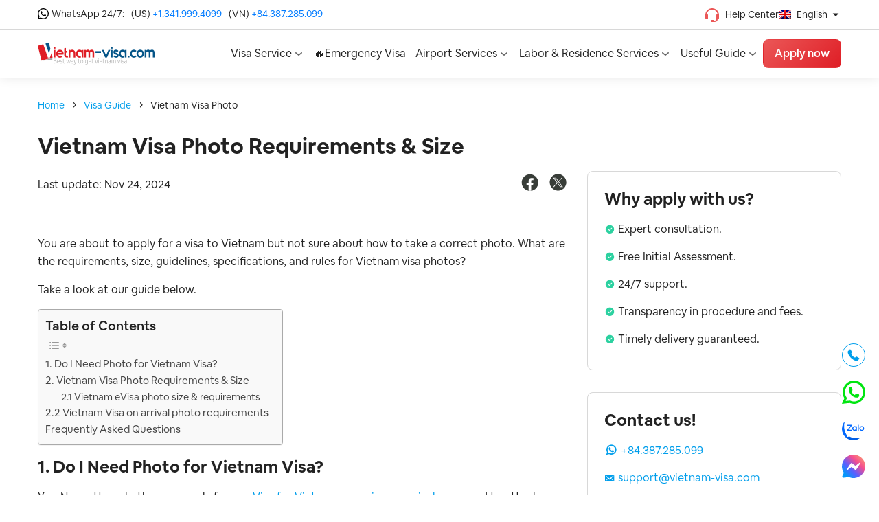

--- FILE ---
content_type: text/html; charset=UTF-8
request_url: https://www.vietnam-visa.com/vietnam-visa-photo-requirements-size/
body_size: 33034
content:

<!DOCTYPE html>
<html lang="en-US">

<head>
    <meta charset="UTF-8">
    <meta name="viewport" content="width=device-width, maximum-scale=5, initial-scale=1.0, user-scalable=no">
    <meta name="theme-color" content="#df1e26"/>
    <link rel="profile" href="https://gmpg.org/xfn/11"/>
    <link rel="shortcut icon" href="https://www.vietnam-visa.com/wp-content/themes/vietnam_visa_v4.1/assets/images/icon/favicon.ico" type="image/x-icon">
    <link rel="apple-touch-icon" href="https://www.vietnam-visa.com/wp-content/themes/vietnam_visa_v4.1/assets/images/icon/favicon.ico">

        <meta name='robots' content='index, follow, max-image-preview:large, max-snippet:-1, max-video-preview:-1' />
	<style>img:is([sizes="auto" i], [sizes^="auto," i]) { contain-intrinsic-size: 3000px 1500px }</style>
	<link rel="alternate" hreflang="en" href="https://www.vietnam-visa.com/vietnam-visa-photo-requirements-size/" />
<link rel="alternate" hreflang="es" href="https://www.vietnam-visa.com/es/foto-de-visa-de-vietnam/" />
<link rel="alternate" hreflang="vi" href="https://www.vietnam-visa.com/vi/anh-xin-visa-nhap-canh-viet-nam/" />
<link rel="alternate" hreflang="zh-cn" href="https://www.vietnam-visa.com/zh-hans/vietnam-visa-photo-requirements-size/" />
<link rel="alternate" hreflang="zh-tw" href="https://www.vietnam-visa.com/zh-hant/visa-photo-requirements-size/" />
<link rel="alternate" hreflang="fr-fr" href="https://www.vietnam-visa.com/fr/exigences-tailles-des-photos-du-visa-vietnam/" />
<link rel="alternate" hreflang="x-default" href="https://www.vietnam-visa.com/vietnam-visa-photo-requirements-size/" />

	<!-- This site is optimized with the Yoast SEO plugin v21.1 - https://yoast.com/wordpress/plugins/seo/ -->
	<title>Vietnam Visa Photo Size, Requirements and Guidelines</title>
	<meta name="description" content="Review Vietnam visa photo size, requirements, specifications and guidelines to stay away from unwanted problems and have a nice trip" />
	<link rel="canonical" href="https://www.vietnam-visa.com/vietnam-visa-photo-requirements-size/" />
	<meta property="og:locale" content="en_US" />
	<meta property="og:type" content="article" />
	<meta property="og:title" content="Vietnam Visa Photo Size, Requirements and Guidelines" />
	<meta property="og:description" content="Review Vietnam visa photo size, requirements, specifications and guidelines to stay away from unwanted problems and have a nice trip" />
	<meta property="og:url" content="https://www.vietnam-visa.com/vietnam-visa-photo-requirements-size/" />
	<meta property="og:site_name" content="Vietnam-Visa.com: Vietnam Visa on Arrival" />
	<meta property="article:publisher" content="https://www.facebook.com/VietnamVisaService/" />
	<meta property="article:modified_time" content="2024-11-24T15:24:54+00:00" />
	<meta property="og:image" content="https://www.vietnam-visa.com/wp-content/uploads/2024/03/vietnam-evisa-photo-size-requirements.jpeg" />
	<meta name="twitter:card" content="summary_large_image" />
	<meta name="twitter:site" content="@VietnamVisa" />
	<meta name="twitter:label1" content="Est. reading time" />
	<meta name="twitter:data1" content="3 minutes" />
	<script type="application/ld+json" class="yoast-schema-graph">{"@context":"https://schema.org","@graph":[{"@type":"WebPage","@id":"https://www.vietnam-visa.com/vietnam-visa-photo-requirements-size/","url":"https://www.vietnam-visa.com/vietnam-visa-photo-requirements-size/","name":"Vietnam Visa Photo Size, Requirements and Guidelines","isPartOf":{"@id":"https://www.vietnam-visa.com/#website"},"primaryImageOfPage":{"@id":"https://www.vietnam-visa.com/vietnam-visa-photo-requirements-size/#primaryimage"},"image":{"@id":"https://www.vietnam-visa.com/vietnam-visa-photo-requirements-size/#primaryimage"},"thumbnailUrl":"https://www.vietnam-visa.com/wp-content/uploads/2024/03/vietnam-evisa-photo-size-requirements.jpeg","datePublished":"2019-06-28T10:31:39+00:00","dateModified":"2024-11-24T15:24:54+00:00","description":"Review Vietnam visa photo size, requirements, specifications and guidelines to stay away from unwanted problems and have a nice trip","breadcrumb":{"@id":"https://www.vietnam-visa.com/vietnam-visa-photo-requirements-size/#breadcrumb"},"inLanguage":"en-US","potentialAction":[{"@type":"ReadAction","target":["https://www.vietnam-visa.com/vietnam-visa-photo-requirements-size/"]}]},{"@type":"ImageObject","inLanguage":"en-US","@id":"https://www.vietnam-visa.com/vietnam-visa-photo-requirements-size/#primaryimage","url":"https://www.vietnam-visa.com/wp-content/uploads/2024/03/vietnam-evisa-photo-size-requirements.jpeg","contentUrl":"https://www.vietnam-visa.com/wp-content/uploads/2024/03/vietnam-evisa-photo-size-requirements.jpeg","width":588,"height":1126},{"@type":"BreadcrumbList","@id":"https://www.vietnam-visa.com/vietnam-visa-photo-requirements-size/#breadcrumb","itemListElement":[{"@type":"ListItem","position":1,"name":"Home","item":"https://www.vietnam-visa.com/"},{"@type":"ListItem","position":2,"name":"Vietnam Visa Photo"}]},{"@type":"WebSite","@id":"https://www.vietnam-visa.com/#website","url":"https://www.vietnam-visa.com/","name":"Vietnam-Visa.com: Vietnam Visa on Arrival","description":"Just another WordPress site","publisher":{"@id":"https://www.vietnam-visa.com/#organization"},"potentialAction":[{"@type":"SearchAction","target":{"@type":"EntryPoint","urlTemplate":"https://www.vietnam-visa.com/?s={search_term_string}"},"query-input":"required name=search_term_string"}],"inLanguage":"en-US"},{"@type":"Organization","@id":"https://www.vietnam-visa.com/#organization","name":"Vietnam Visa by Vietnam Discovery Travel","url":"https://www.vietnam-visa.com/","logo":{"@type":"ImageObject","inLanguage":"en-US","@id":"https://www.vietnam-visa.com/#/schema/logo/image/","url":"https://www.vietnam-visa.com/wp-content/uploads/2018/12/logo.png","contentUrl":"https://www.vietnam-visa.com/wp-content/uploads/2018/12/logo.png","width":252,"height":44,"caption":"Vietnam Visa by Vietnam Discovery Travel"},"image":{"@id":"https://www.vietnam-visa.com/#/schema/logo/image/"},"sameAs":["https://www.facebook.com/VietnamVisaService/","https://twitter.com/VietnamVisa"]}]}</script>
	<!-- / Yoast SEO plugin. -->



<link rel="alternate" type="application/rss+xml" title="Vietnam-Visa.com: Vietnam Visa on Arrival &raquo; Feed" href="https://www.vietnam-visa.com/feed/" />
<style id='wp-emoji-styles-inline-css' type='text/css'>

	img.wp-smiley, img.emoji {
		display: inline !important;
		border: none !important;
		box-shadow: none !important;
		height: 1em !important;
		width: 1em !important;
		margin: 0 0.07em !important;
		vertical-align: -0.1em !important;
		background: none !important;
		padding: 0 !important;
	}
</style>
<link rel='stylesheet' id='wp-block-library-css' href='https://www.vietnam-visa.com/wp-includes/css/dist/block-library/style.min.css?ver=6.7.2' type='text/css' media='all' />
<style id='classic-theme-styles-inline-css' type='text/css'>
/*! This file is auto-generated */
.wp-block-button__link{color:#fff;background-color:#32373c;border-radius:9999px;box-shadow:none;text-decoration:none;padding:calc(.667em + 2px) calc(1.333em + 2px);font-size:1.125em}.wp-block-file__button{background:#32373c;color:#fff;text-decoration:none}
</style>
<style id='global-styles-inline-css' type='text/css'>
:root{--wp--preset--aspect-ratio--square: 1;--wp--preset--aspect-ratio--4-3: 4/3;--wp--preset--aspect-ratio--3-4: 3/4;--wp--preset--aspect-ratio--3-2: 3/2;--wp--preset--aspect-ratio--2-3: 2/3;--wp--preset--aspect-ratio--16-9: 16/9;--wp--preset--aspect-ratio--9-16: 9/16;--wp--preset--color--black: #000000;--wp--preset--color--cyan-bluish-gray: #abb8c3;--wp--preset--color--white: #ffffff;--wp--preset--color--pale-pink: #f78da7;--wp--preset--color--vivid-red: #cf2e2e;--wp--preset--color--luminous-vivid-orange: #ff6900;--wp--preset--color--luminous-vivid-amber: #fcb900;--wp--preset--color--light-green-cyan: #7bdcb5;--wp--preset--color--vivid-green-cyan: #00d084;--wp--preset--color--pale-cyan-blue: #8ed1fc;--wp--preset--color--vivid-cyan-blue: #0693e3;--wp--preset--color--vivid-purple: #9b51e0;--wp--preset--gradient--vivid-cyan-blue-to-vivid-purple: linear-gradient(135deg,rgba(6,147,227,1) 0%,rgb(155,81,224) 100%);--wp--preset--gradient--light-green-cyan-to-vivid-green-cyan: linear-gradient(135deg,rgb(122,220,180) 0%,rgb(0,208,130) 100%);--wp--preset--gradient--luminous-vivid-amber-to-luminous-vivid-orange: linear-gradient(135deg,rgba(252,185,0,1) 0%,rgba(255,105,0,1) 100%);--wp--preset--gradient--luminous-vivid-orange-to-vivid-red: linear-gradient(135deg,rgba(255,105,0,1) 0%,rgb(207,46,46) 100%);--wp--preset--gradient--very-light-gray-to-cyan-bluish-gray: linear-gradient(135deg,rgb(238,238,238) 0%,rgb(169,184,195) 100%);--wp--preset--gradient--cool-to-warm-spectrum: linear-gradient(135deg,rgb(74,234,220) 0%,rgb(151,120,209) 20%,rgb(207,42,186) 40%,rgb(238,44,130) 60%,rgb(251,105,98) 80%,rgb(254,248,76) 100%);--wp--preset--gradient--blush-light-purple: linear-gradient(135deg,rgb(255,206,236) 0%,rgb(152,150,240) 100%);--wp--preset--gradient--blush-bordeaux: linear-gradient(135deg,rgb(254,205,165) 0%,rgb(254,45,45) 50%,rgb(107,0,62) 100%);--wp--preset--gradient--luminous-dusk: linear-gradient(135deg,rgb(255,203,112) 0%,rgb(199,81,192) 50%,rgb(65,88,208) 100%);--wp--preset--gradient--pale-ocean: linear-gradient(135deg,rgb(255,245,203) 0%,rgb(182,227,212) 50%,rgb(51,167,181) 100%);--wp--preset--gradient--electric-grass: linear-gradient(135deg,rgb(202,248,128) 0%,rgb(113,206,126) 100%);--wp--preset--gradient--midnight: linear-gradient(135deg,rgb(2,3,129) 0%,rgb(40,116,252) 100%);--wp--preset--font-size--small: 13px;--wp--preset--font-size--medium: 20px;--wp--preset--font-size--large: 36px;--wp--preset--font-size--x-large: 42px;--wp--preset--spacing--20: 0.44rem;--wp--preset--spacing--30: 0.67rem;--wp--preset--spacing--40: 1rem;--wp--preset--spacing--50: 1.5rem;--wp--preset--spacing--60: 2.25rem;--wp--preset--spacing--70: 3.38rem;--wp--preset--spacing--80: 5.06rem;--wp--preset--shadow--natural: 6px 6px 9px rgba(0, 0, 0, 0.2);--wp--preset--shadow--deep: 12px 12px 50px rgba(0, 0, 0, 0.4);--wp--preset--shadow--sharp: 6px 6px 0px rgba(0, 0, 0, 0.2);--wp--preset--shadow--outlined: 6px 6px 0px -3px rgba(255, 255, 255, 1), 6px 6px rgba(0, 0, 0, 1);--wp--preset--shadow--crisp: 6px 6px 0px rgba(0, 0, 0, 1);}:where(.is-layout-flex){gap: 0.5em;}:where(.is-layout-grid){gap: 0.5em;}body .is-layout-flex{display: flex;}.is-layout-flex{flex-wrap: wrap;align-items: center;}.is-layout-flex > :is(*, div){margin: 0;}body .is-layout-grid{display: grid;}.is-layout-grid > :is(*, div){margin: 0;}:where(.wp-block-columns.is-layout-flex){gap: 2em;}:where(.wp-block-columns.is-layout-grid){gap: 2em;}:where(.wp-block-post-template.is-layout-flex){gap: 1.25em;}:where(.wp-block-post-template.is-layout-grid){gap: 1.25em;}.has-black-color{color: var(--wp--preset--color--black) !important;}.has-cyan-bluish-gray-color{color: var(--wp--preset--color--cyan-bluish-gray) !important;}.has-white-color{color: var(--wp--preset--color--white) !important;}.has-pale-pink-color{color: var(--wp--preset--color--pale-pink) !important;}.has-vivid-red-color{color: var(--wp--preset--color--vivid-red) !important;}.has-luminous-vivid-orange-color{color: var(--wp--preset--color--luminous-vivid-orange) !important;}.has-luminous-vivid-amber-color{color: var(--wp--preset--color--luminous-vivid-amber) !important;}.has-light-green-cyan-color{color: var(--wp--preset--color--light-green-cyan) !important;}.has-vivid-green-cyan-color{color: var(--wp--preset--color--vivid-green-cyan) !important;}.has-pale-cyan-blue-color{color: var(--wp--preset--color--pale-cyan-blue) !important;}.has-vivid-cyan-blue-color{color: var(--wp--preset--color--vivid-cyan-blue) !important;}.has-vivid-purple-color{color: var(--wp--preset--color--vivid-purple) !important;}.has-black-background-color{background-color: var(--wp--preset--color--black) !important;}.has-cyan-bluish-gray-background-color{background-color: var(--wp--preset--color--cyan-bluish-gray) !important;}.has-white-background-color{background-color: var(--wp--preset--color--white) !important;}.has-pale-pink-background-color{background-color: var(--wp--preset--color--pale-pink) !important;}.has-vivid-red-background-color{background-color: var(--wp--preset--color--vivid-red) !important;}.has-luminous-vivid-orange-background-color{background-color: var(--wp--preset--color--luminous-vivid-orange) !important;}.has-luminous-vivid-amber-background-color{background-color: var(--wp--preset--color--luminous-vivid-amber) !important;}.has-light-green-cyan-background-color{background-color: var(--wp--preset--color--light-green-cyan) !important;}.has-vivid-green-cyan-background-color{background-color: var(--wp--preset--color--vivid-green-cyan) !important;}.has-pale-cyan-blue-background-color{background-color: var(--wp--preset--color--pale-cyan-blue) !important;}.has-vivid-cyan-blue-background-color{background-color: var(--wp--preset--color--vivid-cyan-blue) !important;}.has-vivid-purple-background-color{background-color: var(--wp--preset--color--vivid-purple) !important;}.has-black-border-color{border-color: var(--wp--preset--color--black) !important;}.has-cyan-bluish-gray-border-color{border-color: var(--wp--preset--color--cyan-bluish-gray) !important;}.has-white-border-color{border-color: var(--wp--preset--color--white) !important;}.has-pale-pink-border-color{border-color: var(--wp--preset--color--pale-pink) !important;}.has-vivid-red-border-color{border-color: var(--wp--preset--color--vivid-red) !important;}.has-luminous-vivid-orange-border-color{border-color: var(--wp--preset--color--luminous-vivid-orange) !important;}.has-luminous-vivid-amber-border-color{border-color: var(--wp--preset--color--luminous-vivid-amber) !important;}.has-light-green-cyan-border-color{border-color: var(--wp--preset--color--light-green-cyan) !important;}.has-vivid-green-cyan-border-color{border-color: var(--wp--preset--color--vivid-green-cyan) !important;}.has-pale-cyan-blue-border-color{border-color: var(--wp--preset--color--pale-cyan-blue) !important;}.has-vivid-cyan-blue-border-color{border-color: var(--wp--preset--color--vivid-cyan-blue) !important;}.has-vivid-purple-border-color{border-color: var(--wp--preset--color--vivid-purple) !important;}.has-vivid-cyan-blue-to-vivid-purple-gradient-background{background: var(--wp--preset--gradient--vivid-cyan-blue-to-vivid-purple) !important;}.has-light-green-cyan-to-vivid-green-cyan-gradient-background{background: var(--wp--preset--gradient--light-green-cyan-to-vivid-green-cyan) !important;}.has-luminous-vivid-amber-to-luminous-vivid-orange-gradient-background{background: var(--wp--preset--gradient--luminous-vivid-amber-to-luminous-vivid-orange) !important;}.has-luminous-vivid-orange-to-vivid-red-gradient-background{background: var(--wp--preset--gradient--luminous-vivid-orange-to-vivid-red) !important;}.has-very-light-gray-to-cyan-bluish-gray-gradient-background{background: var(--wp--preset--gradient--very-light-gray-to-cyan-bluish-gray) !important;}.has-cool-to-warm-spectrum-gradient-background{background: var(--wp--preset--gradient--cool-to-warm-spectrum) !important;}.has-blush-light-purple-gradient-background{background: var(--wp--preset--gradient--blush-light-purple) !important;}.has-blush-bordeaux-gradient-background{background: var(--wp--preset--gradient--blush-bordeaux) !important;}.has-luminous-dusk-gradient-background{background: var(--wp--preset--gradient--luminous-dusk) !important;}.has-pale-ocean-gradient-background{background: var(--wp--preset--gradient--pale-ocean) !important;}.has-electric-grass-gradient-background{background: var(--wp--preset--gradient--electric-grass) !important;}.has-midnight-gradient-background{background: var(--wp--preset--gradient--midnight) !important;}.has-small-font-size{font-size: var(--wp--preset--font-size--small) !important;}.has-medium-font-size{font-size: var(--wp--preset--font-size--medium) !important;}.has-large-font-size{font-size: var(--wp--preset--font-size--large) !important;}.has-x-large-font-size{font-size: var(--wp--preset--font-size--x-large) !important;}
:where(.wp-block-post-template.is-layout-flex){gap: 1.25em;}:where(.wp-block-post-template.is-layout-grid){gap: 1.25em;}
:where(.wp-block-columns.is-layout-flex){gap: 2em;}:where(.wp-block-columns.is-layout-grid){gap: 2em;}
:root :where(.wp-block-pullquote){font-size: 1.5em;line-height: 1.6;}
</style>
<link rel='stylesheet' id='wpml-blocks-css' href='https://www.vietnam-visa.com/wp-content/plugins/sitepress-multilingual-cms/dist/css/blocks/styles.css?ver=4.6.6' type='text/css' media='all' />
<link rel='stylesheet' id='wpml-legacy-horizontal-list-0-css' href='https://www.vietnam-visa.com/wp-content/plugins/sitepress-multilingual-cms/templates/language-switchers/legacy-list-horizontal/style.min.css?ver=1' type='text/css' media='all' />
<link rel='stylesheet' id='ez-toc-css' href='https://www.vietnam-visa.com/wp-content/plugins/easy-table-of-contents/assets/css/screen.min.css?ver=2.0.55' type='text/css' media='all' />
<style id='ez-toc-inline-css' type='text/css'>
div#ez-toc-container .ez-toc-title {font-size: 120%;}div#ez-toc-container .ez-toc-title {font-weight: 500;}div#ez-toc-container ul li {font-size: 95%;}div#ez-toc-container nav ul ul li ul li {font-size: %!important;}
</style>
<link rel='stylesheet' id='vietnam-visa-4-1-bootstrap-css' href='https://www.vietnam-visa.com/wp-content/themes/vietnam_visa_v4.1/assets/lib/bootstrap.min.css?ver=4.2.2' type='text/css' media='all' />
<link rel='stylesheet' id='vietnam-visa-4-1-init-css' href='https://www.vietnam-visa.com/wp-content/themes/vietnam_visa_v4.1/style.css?ver=4.2.2' type='text/css' media='all' />
<link rel='stylesheet' id='vietnam-visa-4-1-select2-css' href='https://www.vietnam-visa.com/wp-content/themes/vietnam_visa_v4.1/assets/css/select2.min.css?ver=4.2.2' type='text/css' media='all' />
<link rel='stylesheet' id='vietnam-visa-4-1-main-css' href='https://www.vietnam-visa.com/wp-content/themes/vietnam_visa_v4.1/assets/css/main.css?ver=4.2.2' type='text/css' media='all' />
<link rel='stylesheet' id='elementor-icons-css' href='https://www.vietnam-visa.com/wp-content/plugins/elementor/assets/lib/eicons/css/elementor-icons.min.css?ver=5.29.0' type='text/css' media='all' />
<link rel='stylesheet' id='elementor-frontend-css' href='https://www.vietnam-visa.com/wp-content/plugins/elementor/assets/css/frontend.min.css?ver=3.20.1' type='text/css' media='all' />
<link rel='stylesheet' id='swiper-css' href='https://www.vietnam-visa.com/wp-content/plugins/elementor/assets/lib/swiper/v8/css/swiper.min.css?ver=8.4.5' type='text/css' media='all' />
<link rel='stylesheet' id='elementor-post-37395-css' href='https://www.vietnam-visa.com/wp-content/uploads/elementor/css/post-37395.css?ver=1751020284' type='text/css' media='all' />
<link rel='stylesheet' id='elementor-pro-css' href='https://www.vietnam-visa.com/wp-content/plugins/elementor-pro/assets/css/frontend.min.css?ver=3.20.0' type='text/css' media='all' />
<link rel='stylesheet' id='font-awesome-5-all-css' href='https://www.vietnam-visa.com/wp-content/plugins/elementor/assets/lib/font-awesome/css/all.min.css?ver=3.20.1' type='text/css' media='all' />
<link rel='stylesheet' id='font-awesome-4-shim-css' href='https://www.vietnam-visa.com/wp-content/plugins/elementor/assets/lib/font-awesome/css/v4-shims.min.css?ver=3.20.1' type='text/css' media='all' />
<link rel='stylesheet' id='wpdt-elementor-widget-font-css' href='https://www.vietnam-visa.com/wp-content/plugins/wpdatatables/integrations/page_builders/elementor/css/style.css?ver=2.1.68' type='text/css' media='all' />
<link rel='stylesheet' id='elementor-global-css' href='https://www.vietnam-visa.com/wp-content/uploads/elementor/css/global.css?ver=1751020285' type='text/css' media='all' />
<link rel='stylesheet' id='elementor-post-49122-css' href='https://www.vietnam-visa.com/wp-content/uploads/elementor/css/post-49122.css?ver=1751020291' type='text/css' media='all' />
<link rel='stylesheet' id='elementor-post-66221-css' href='https://www.vietnam-visa.com/wp-content/uploads/elementor/css/post-66221.css?ver=1752463687' type='text/css' media='all' />
<link rel='stylesheet' id='elementor-post-66329-css' href='https://www.vietnam-visa.com/wp-content/uploads/elementor/css/post-66329.css?ver=1751532831' type='text/css' media='all' />
<link rel='stylesheet' id='elementor-post-66322-css' href='https://www.vietnam-visa.com/wp-content/uploads/elementor/css/post-66322.css?ver=1751532841' type='text/css' media='all' />
<link rel='stylesheet' id='elementor-post-66294-css' href='https://www.vietnam-visa.com/wp-content/uploads/elementor/css/post-66294.css?ver=1751532929' type='text/css' media='all' />
<link rel='stylesheet' id='elementor-post-66285-css' href='https://www.vietnam-visa.com/wp-content/uploads/elementor/css/post-66285.css?ver=1751532929' type='text/css' media='all' />
<link rel='stylesheet' id='elementor-post-66278-css' href='https://www.vietnam-visa.com/wp-content/uploads/elementor/css/post-66278.css?ver=1752463531' type='text/css' media='all' />
<link rel='stylesheet' id='elementor-post-66264-css' href='https://www.vietnam-visa.com/wp-content/uploads/elementor/css/post-66264.css?ver=1751532948' type='text/css' media='all' />
<link rel='stylesheet' id='elementor-post-66258-css' href='https://www.vietnam-visa.com/wp-content/uploads/elementor/css/post-66258.css?ver=1751532977' type='text/css' media='all' />
<link rel='stylesheet' id='elementor-post-66249-css' href='https://www.vietnam-visa.com/wp-content/uploads/elementor/css/post-66249.css?ver=1752463575' type='text/css' media='all' />
<link rel='stylesheet' id='elementor-post-66233-css' href='https://www.vietnam-visa.com/wp-content/uploads/elementor/css/post-66233.css?ver=1751533003' type='text/css' media='all' />
<link rel='stylesheet' id='elementor-post-66227-css' href='https://www.vietnam-visa.com/wp-content/uploads/elementor/css/post-66227.css?ver=1751533018' type='text/css' media='all' />
<link rel='stylesheet' id='elementor-post-66209-css' href='https://www.vietnam-visa.com/wp-content/uploads/elementor/css/post-66209.css?ver=1751533056' type='text/css' media='all' />
<link rel='stylesheet' id='elementor-post-66820-css' href='https://www.vietnam-visa.com/wp-content/uploads/elementor/css/post-66820.css?ver=1752461780' type='text/css' media='all' />
<link rel='stylesheet' id='elementor-post-66197-css' href='https://www.vietnam-visa.com/wp-content/uploads/elementor/css/post-66197.css?ver=1752463726' type='text/css' media='all' />
<link rel='stylesheet' id='elementor-post-66184-css' href='https://www.vietnam-visa.com/wp-content/uploads/elementor/css/post-66184.css?ver=1751533121' type='text/css' media='all' />
<link rel='stylesheet' id='elementor-post-66177-css' href='https://www.vietnam-visa.com/wp-content/uploads/elementor/css/post-66177.css?ver=1752463882' type='text/css' media='all' />
<link rel='stylesheet' id='elementor-post-66158-css' href='https://www.vietnam-visa.com/wp-content/uploads/elementor/css/post-66158.css?ver=1751533201' type='text/css' media='all' />
<link rel='stylesheet' id='elementor-post-66151-css' href='https://www.vietnam-visa.com/wp-content/uploads/elementor/css/post-66151.css?ver=1751533234' type='text/css' media='all' />
<link rel='stylesheet' id='elementor-post-66129-css' href='https://www.vietnam-visa.com/wp-content/uploads/elementor/css/post-66129.css?ver=1751533234' type='text/css' media='all' />
<link rel='stylesheet' id='elementor-post-66122-css' href='https://www.vietnam-visa.com/wp-content/uploads/elementor/css/post-66122.css?ver=1751533234' type='text/css' media='all' />
<link rel='stylesheet' id='elementor-post-66092-css' href='https://www.vietnam-visa.com/wp-content/uploads/elementor/css/post-66092.css?ver=1752463972' type='text/css' media='all' />
<link rel='stylesheet' id='elementor-post-65880-css' href='https://www.vietnam-visa.com/wp-content/uploads/elementor/css/post-65880.css?ver=1752464105' type='text/css' media='all' />
<link rel='stylesheet' id='elementor-post-65642-css' href='https://www.vietnam-visa.com/wp-content/uploads/elementor/css/post-65642.css?ver=1752464204' type='text/css' media='all' />
<link rel='stylesheet' id='elementor-post-66350-css' href='https://www.vietnam-visa.com/wp-content/uploads/elementor/css/post-66350.css?ver=1751532814' type='text/css' media='all' />
<link rel='stylesheet' id='elementor-post-67981-css' href='https://www.vietnam-visa.com/wp-content/uploads/elementor/css/post-67981.css?ver=1765503758' type='text/css' media='all' />
<link rel='stylesheet' id='elementor-post-66375-css' href='https://www.vietnam-visa.com/wp-content/uploads/elementor/css/post-66375.css?ver=1751532806' type='text/css' media='all' />
<link rel='stylesheet' id='elementor-post-66652-css' href='https://www.vietnam-visa.com/wp-content/uploads/elementor/css/post-66652.css?ver=1752462702' type='text/css' media='all' />
<link rel='stylesheet' id='elementor-post-66761-css' href='https://www.vietnam-visa.com/wp-content/uploads/elementor/css/post-66761.css?ver=1752461982' type='text/css' media='all' />
<link rel='stylesheet' id='elementor-post-66730-css' href='https://www.vietnam-visa.com/wp-content/uploads/elementor/css/post-66730.css?ver=1752462184' type='text/css' media='all' />
<link rel='stylesheet' id='elementor-post-66717-css' href='https://www.vietnam-visa.com/wp-content/uploads/elementor/css/post-66717.css?ver=1752462265' type='text/css' media='all' />
<link rel='stylesheet' id='elementor-post-66711-css' href='https://www.vietnam-visa.com/wp-content/uploads/elementor/css/post-66711.css?ver=1752462420' type='text/css' media='all' />
<link rel='stylesheet' id='elementor-post-66704-css' href='https://www.vietnam-visa.com/wp-content/uploads/elementor/css/post-66704.css?ver=1752462489' type='text/css' media='all' />
<link rel='stylesheet' id='elementor-post-66696-css' href='https://www.vietnam-visa.com/wp-content/uploads/elementor/css/post-66696.css?ver=1752462787' type='text/css' media='all' />
<link rel='stylesheet' id='elementor-post-66689-css' href='https://www.vietnam-visa.com/wp-content/uploads/elementor/css/post-66689.css?ver=1751532360' type='text/css' media='all' />
<link rel='stylesheet' id='elementor-post-66674-css' href='https://www.vietnam-visa.com/wp-content/uploads/elementor/css/post-66674.css?ver=1751532251' type='text/css' media='all' />
<link rel='stylesheet' id='elementor-post-66667-css' href='https://www.vietnam-visa.com/wp-content/uploads/elementor/css/post-66667.css?ver=1751532251' type='text/css' media='all' />
<link rel='stylesheet' id='elementor-post-66382-css' href='https://www.vietnam-visa.com/wp-content/uploads/elementor/css/post-66382.css?ver=1751532806' type='text/css' media='all' />
<link rel='stylesheet' id='elementor-post-66659-css' href='https://www.vietnam-visa.com/wp-content/uploads/elementor/css/post-66659.css?ver=1751532532' type='text/css' media='all' />
<link rel='stylesheet' id='elementor-post-66590-css' href='https://www.vietnam-visa.com/wp-content/uploads/elementor/css/post-66590.css?ver=1751532312' type='text/css' media='all' />
<link rel='stylesheet' id='elementor-post-66582-css' href='https://www.vietnam-visa.com/wp-content/uploads/elementor/css/post-66582.css?ver=1752462861' type='text/css' media='all' />
<link rel='stylesheet' id='elementor-post-66574-css' href='https://www.vietnam-visa.com/wp-content/uploads/elementor/css/post-66574.css?ver=1752462966' type='text/css' media='all' />
<link rel='stylesheet' id='elementor-post-66567-css' href='https://www.vietnam-visa.com/wp-content/uploads/elementor/css/post-66567.css?ver=1751532597' type='text/css' media='all' />
<link rel='stylesheet' id='elementor-post-66554-css' href='https://www.vietnam-visa.com/wp-content/uploads/elementor/css/post-66554.css?ver=1752463070' type='text/css' media='all' />
<link rel='stylesheet' id='elementor-post-66438-css' href='https://www.vietnam-visa.com/wp-content/uploads/elementor/css/post-66438.css?ver=1751532631' type='text/css' media='all' />
<link rel='stylesheet' id='elementor-post-66429-css' href='https://www.vietnam-visa.com/wp-content/uploads/elementor/css/post-66429.css?ver=1751532656' type='text/css' media='all' />
<link rel='stylesheet' id='elementor-post-66422-css' href='https://www.vietnam-visa.com/wp-content/uploads/elementor/css/post-66422.css?ver=1752463139' type='text/css' media='all' />
<link rel='stylesheet' id='elementor-post-66396-css' href='https://www.vietnam-visa.com/wp-content/uploads/elementor/css/post-66396.css?ver=1751532720' type='text/css' media='all' />
<link rel='stylesheet' id='elementor-post-66390-css' href='https://www.vietnam-visa.com/wp-content/uploads/elementor/css/post-66390.css?ver=1751532806' type='text/css' media='all' />
<link rel='stylesheet' id='elementor-post-66356-css' href='https://www.vietnam-visa.com/wp-content/uploads/elementor/css/post-66356.css?ver=1751532806' type='text/css' media='all' />
<link rel='stylesheet' id='elementor-post-66600-css' href='https://www.vietnam-visa.com/wp-content/uploads/elementor/css/post-66600.css?ver=1752461730' type='text/css' media='all' />
<link rel='stylesheet' id='elementor-post-65928-css' href='https://www.vietnam-visa.com/wp-content/uploads/elementor/css/post-65928.css?ver=1752464030' type='text/css' media='all' />
<link rel='stylesheet' id='elementor-post-66754-css' href='https://www.vietnam-visa.com/wp-content/uploads/elementor/css/post-66754.css?ver=1752462093' type='text/css' media='all' />
<link rel='stylesheet' id='elementor-post-65865-css' href='https://www.vietnam-visa.com/wp-content/uploads/elementor/css/post-65865.css?ver=1752464105' type='text/css' media='all' />
<link rel='stylesheet' id='elementor-post-65852-css' href='https://www.vietnam-visa.com/wp-content/uploads/elementor/css/post-65852.css?ver=1752464147' type='text/css' media='all' />
<style id='rocket-lazyload-inline-css' type='text/css'>
.rll-youtube-player{position:relative;padding-bottom:56.23%;height:0;overflow:hidden;max-width:100%;}.rll-youtube-player:focus-within{outline: 2px solid currentColor;outline-offset: 5px;}.rll-youtube-player iframe{position:absolute;top:0;left:0;width:100%;height:100%;z-index:100;background:0 0}.rll-youtube-player img{bottom:0;display:block;left:0;margin:auto;max-width:100%;width:100%;position:absolute;right:0;top:0;border:none;height:auto;-webkit-transition:.4s all;-moz-transition:.4s all;transition:.4s all}.rll-youtube-player img:hover{-webkit-filter:brightness(75%)}.rll-youtube-player .play{height:100%;width:100%;left:0;top:0;position:absolute;background:url(https://www.vietnam-visa.com/wp-content/plugins/wp-rocket/assets/img/youtube.png) no-repeat center;background-color: transparent !important;cursor:pointer;border:none;}
</style>
<link rel='stylesheet' id='elementor-icons-shared-0-css' href='https://www.vietnam-visa.com/wp-content/plugins/elementor/assets/lib/font-awesome/css/fontawesome.min.css?ver=5.15.3' type='text/css' media='all' />
<link rel='stylesheet' id='elementor-icons-fa-solid-css' href='https://www.vietnam-visa.com/wp-content/plugins/elementor/assets/lib/font-awesome/css/solid.min.css?ver=5.15.3' type='text/css' media='all' />
<script type="text/javascript" src="https://www.vietnam-visa.com/wp-content/themes/vietnam_visa_v4.1/assets/lib/jquery-3.6.0.min.js?ver=4.2.2" id="vietnam-visa-4-1-jquery-js"></script>
<script type="text/javascript" src="https://www.vietnam-visa.com/wp-content/themes/vietnam_visa_v4.1/assets/lib/popper.min.js?ver=4.2.2" id="vietnam-visa-4-1-popper-js"></script>
<script type="text/javascript" src="https://www.vietnam-visa.com/wp-content/themes/vietnam_visa_v4.1/assets/lib/bootstrap.min.js?ver=4.2.2" id="vietnam-visa-4-1-bootstrap-js"></script>
<script type="text/javascript" src="https://www.vietnam-visa.com/wp-content/plugins/elementor/assets/lib/font-awesome/js/v4-shims.min.js?ver=3.20.1" id="font-awesome-4-shim-js"></script>
<link rel="https://api.w.org/" href="https://www.vietnam-visa.com/wp-json/" /><link rel="alternate" title="JSON" type="application/json" href="https://www.vietnam-visa.com/wp-json/wp/v2/pages/29076" /><link rel="EditURI" type="application/rsd+xml" title="RSD" href="https://www.vietnam-visa.com/xmlrpc.php?rsd" />
<meta name="generator" content="WordPress 6.7.2" />
<link rel='shortlink' href='https://www.vietnam-visa.com/?p=29076' />
<link rel="alternate" title="oEmbed (JSON)" type="application/json+oembed" href="https://www.vietnam-visa.com/wp-json/oembed/1.0/embed?url=https%3A%2F%2Fwww.vietnam-visa.com%2Fvietnam-visa-photo-requirements-size%2F" />
<link rel="alternate" title="oEmbed (XML)" type="text/xml+oembed" href="https://www.vietnam-visa.com/wp-json/oembed/1.0/embed?url=https%3A%2F%2Fwww.vietnam-visa.com%2Fvietnam-visa-photo-requirements-size%2F&#038;format=xml" />
<meta name="generator" content="WPML ver:4.6.6 stt:60,62,1,4,2,58;" />
<!-- Google Tag Manager -->
<script>(function(w,d,s,l,i){w[l]=w[l]||[];w[l].push({'gtm.start':
new Date().getTime(),event:'gtm.js'});var f=d.getElementsByTagName(s)[0],
j=d.createElement(s),dl=l!='dataLayer'?'&l='+l:'';j.async=true;j.src=
'https://www.googletagmanager.com/gtm.js?id='+i+dl;f.parentNode.insertBefore(j,f);
})(window,document,'script','dataLayer','GTM-TFJQ3L');</script>
<!-- End Google Tag Manager --><meta name="generator" content="Elementor 3.20.1; features: e_optimized_assets_loading, additional_custom_breakpoints, block_editor_assets_optimize, e_image_loading_optimization; settings: css_print_method-external, google_font-enabled, font_display-auto">
		<style type="text/css" id="wp-custom-css">
			
@media (max-width: 767px) {
    .banner--bg .__home-search {
        
        height: 100%;
        display: flex;
        flex-wrap: wrap;
        align-items: center;
        min-height: 400px;
        flex-direction: column;
        justify-content: center;
    }
}

#aff-im-root,
.postid-64751 .__vnvisa-apply-online{
	display:none !important;
}

.__sb-contact-us .list-contact-us ul li:first-child::before {
    display:none;
}		</style>
		<noscript><style id="rocket-lazyload-nojs-css">.rll-youtube-player, [data-lazy-src]{display:none !important;}</style></noscript>
    <input type="hidden" id="post_url" value="https://www.vietnam-visa.com/vietnam-visa-photo-requirements-size/">
    <script>
        jQuery(document).ready(function ($) {
            var post_url = $('#post_url').val();
            $('[data-current-url]').val(post_url);
        });
    </script>
</head>

<body class="page-template-default page page-id-29076 hbar elementor-default elementor-kit-37395">

<header>
    <div class="__header">
        <div class="__header-top">
            <div class="container">
                <div class="row">
                    <div class="col-md-8">
                        <div class="head--fs head-clo mb-0">
                            
<div class="icon">
    <img class="mr-1" src="data:image/svg+xml,%3Csvg%20xmlns='http://www.w3.org/2000/svg'%20viewBox='0%200%200%200'%3E%3C/svg%3E" alt="header" data-lazy-src="https://www.vietnam-visa.com/wp-content/themes/vietnam_visa_v4.1/assets/images/icons/whatsapp.svg"><noscript><img class="mr-1" src="https://www.vietnam-visa.com/wp-content/themes/vietnam_visa_v4.1/assets/images/icons/whatsapp.svg" alt="header"></noscript>
    <span class="title-phone">WhatsApp 24/7:</span>
</div>

<div class="click-phone-us">
    <span class="prefix-text">(US)</span>
    <a target="_blank" rel="nofollow" class="text-phone" href="https://wa.me/message/AP6QFPZZZK7LO1">
        +1.341.999.4099    </a>
</div>

<div class="click-phone-vn">
    <span class="prefix-text">(VN)</span>
    <a target="_blank" rel="nofollow" class="text-phone" href="https://wa.me/message/ZJLHET4CC6LYI1">
        +84.387.285.099    </a>
</div>

                        </div>
                    </div>
                    <div class="col-md-4">
                        <div class="__right">
                            <div class="__header-apply">
                                <a class="btn pd-8-16 btn-apply apply-vietnam-visa"
                                   href="https://apply.vietnam-visa.com/"
                                   title="Apply now"
                                   target="_blank">Apply now</a>
                            </div>
                            <div class="__help-center">
                                
<span class="icon">
    <img src="data:image/svg+xml,%3Csvg%20xmlns='http://www.w3.org/2000/svg'%20viewBox='0%200%200%200'%3E%3C/svg%3E" alt="header" data-lazy-src="https://www.vietnam-visa.com/wp-content/themes/vietnam_visa_v4.1/assets/images/icons/help-center.svg"><noscript><img src="https://www.vietnam-visa.com/wp-content/themes/vietnam_visa_v4.1/assets/images/icons/help-center.svg" alt="header"></noscript>
</span>
<span class="title-help">Help Center</span>
<div class='help-box'>
    <div class="help-box-header">
        <button class="close-btn">
            <img src="data:image/svg+xml,%3Csvg%20xmlns='http://www.w3.org/2000/svg'%20viewBox='0%200%200%200'%3E%3C/svg%3E" alt="close" data-lazy-src="https://www.vietnam-visa.com/wp-content/themes/vietnam_visa_v4.1/assets/images/icons/close.svg"><noscript><img src="https://www.vietnam-visa.com/wp-content/themes/vietnam_visa_v4.1/assets/images/icons/close.svg" alt="close"></noscript>
        </button>
        <span class="title">Help center</span>
    </div>
    <ul>
                                                        <li>
                    <a target="_blank" rel="nofollow" class="text-phone" href="tel:+84387285099">
                        <img src="data:image/svg+xml,%3Csvg%20xmlns='http://www.w3.org/2000/svg'%20viewBox='0%200%200%200'%3E%3C/svg%3E" alt="icon" data-lazy-src="https://www.vietnam-visa.com/wp-content/themes/vietnam_visa_v4.1/assets/images/icons/phone.svg"><noscript><img src="https://www.vietnam-visa.com/wp-content/themes/vietnam_visa_v4.1/assets/images/icons/phone.svg" alt="icon"></noscript> (VN)+84.387.285.099                    </a>
                </li>
                                                <li>
                    <a target="_blank" rel="nofollow" class="text-phone" href="https://m.me/VietnamVisaservice">
                        <img src="data:image/svg+xml,%3Csvg%20xmlns='http://www.w3.org/2000/svg'%20viewBox='0%200%200%200'%3E%3C/svg%3E" alt="icon" data-lazy-src="https://www.vietnam-visa.com/wp-content/themes/vietnam_visa_v4.1/assets/images/icons/messenger.svg"><noscript><img src="https://www.vietnam-visa.com/wp-content/themes/vietnam_visa_v4.1/assets/images/icons/messenger.svg" alt="icon"></noscript> m.me/VietnamVisaservice                    </a>
                </li>
                                                <li>
                    <a target="_blank" rel="nofollow" class="text-phone" href="https://wa.me/message/AP6QFPZZZK7LO1">
                        <img src="data:image/svg+xml,%3Csvg%20xmlns='http://www.w3.org/2000/svg'%20viewBox='0%200%200%200'%3E%3C/svg%3E" alt="icon" data-lazy-src="https://www.vietnam-visa.com/wp-content/themes/vietnam_visa_v4.1/assets/images/icons/whatsapps.svg"><noscript><img src="https://www.vietnam-visa.com/wp-content/themes/vietnam_visa_v4.1/assets/images/icons/whatsapps.svg" alt="icon"></noscript> Vietnamvisa                    </a>
                </li>
                                                <li>
                    <a target="_blank" rel="nofollow" class="text-phone" href="https://zalo.me/1807993393378174032">
                        <img src="data:image/svg+xml,%3Csvg%20xmlns='http://www.w3.org/2000/svg'%20viewBox='0%200%200%200'%3E%3C/svg%3E" alt="icon" data-lazy-src="https://www.vietnam-visa.com/wp-content/themes/vietnam_visa_v4.1/assets/images/icons/zalo.svg"><noscript><img src="https://www.vietnam-visa.com/wp-content/themes/vietnam_visa_v4.1/assets/images/icons/zalo.svg" alt="icon"></noscript> Vietnamvisa                    </a>
                </li>
                                                <li>
                    <a target="_blank" rel="nofollow" class="text-phone" href="/cdn-cgi/l/email-protection#9deee8ededf2efe9ddebf4f8e9f3fcf0b0ebf4eefcb3fef2f0">
                        <img src="data:image/svg+xml,%3Csvg%20xmlns='http://www.w3.org/2000/svg'%20viewBox='0%200%200%200'%3E%3C/svg%3E" alt="icon" data-lazy-src="https://www.vietnam-visa.com/wp-content/themes/vietnam_visa_v4.1/assets/images/icons/gmail.svg"><noscript><img src="https://www.vietnam-visa.com/wp-content/themes/vietnam_visa_v4.1/assets/images/icons/gmail.svg" alt="icon"></noscript> <span class="__cf_email__" data-cfemail="40333530302f323400362925342e212d6d362933216e232f2d">[email&#160;protected]</span>                    </a>
                </li>
                        </ul>
</div>
                            </div>
                            <div class="__english">
                                                                                                <div class="wrap-english">
                                    <img src="data:image/svg+xml,%3Csvg%20xmlns='http://www.w3.org/2000/svg'%20viewBox='0%200%2018%2012'%3E%3C/svg%3E"
                                         alt="English" width="18" height="12" data-lazy-src="https://www.vietnam-visa.com/wp-content/plugins/sitepress-multilingual-cms/res/flags/en.png"><noscript><img src="https://www.vietnam-visa.com/wp-content/plugins/sitepress-multilingual-cms/res/flags/en.png"
                                         alt="English" width="18" height="12"></noscript>
                                    <span class="txt-14-22 ml-2 mr-1">English</span>
                                    <span class="icon-topbar-arrow en-arrow"></span>
                                </div>
                                <ul class="sl-en">
                                                                            <li><a href="https://www.vietnam-visa.com/zh-hant/visa-photo-requirements-size/"><img src="data:image/svg+xml,%3Csvg%20xmlns='http://www.w3.org/2000/svg'%20viewBox='0%200%2018%2012'%3E%3C/svg%3E"
                                                                                        alt="Chinese (Traditional)" width="18"
                                                                                        height="12" data-lazy-src="https://www.vietnam-visa.com/wp-content/plugins/sitepress-multilingual-cms/res/flags/zh.png"/><noscript><img src="https://www.vietnam-visa.com/wp-content/plugins/sitepress-multilingual-cms/res/flags/zh.png"
                                                                                        alt="Chinese (Traditional)" width="18"
                                                                                        height="12"/></noscript><span>Chinese (Traditional)</span></a>
                                        </li>
                                                                            <li><a href="https://www.vietnam-visa.com/zh-hans/vietnam-visa-photo-requirements-size/"><img src="data:image/svg+xml,%3Csvg%20xmlns='http://www.w3.org/2000/svg'%20viewBox='0%200%2018%2012'%3E%3C/svg%3E"
                                                                                        alt="Chinese (Simplified)" width="18"
                                                                                        height="12" data-lazy-src="https://www.vietnam-visa.com/wp-content/plugins/sitepress-multilingual-cms/res/flags/zh.png"/><noscript><img src="https://www.vietnam-visa.com/wp-content/plugins/sitepress-multilingual-cms/res/flags/zh.png"
                                                                                        alt="Chinese (Simplified)" width="18"
                                                                                        height="12"/></noscript><span>Chinese (Simplified)</span></a>
                                        </li>
                                                                            <li><a href="https://www.vietnam-visa.com/vi/anh-xin-visa-nhap-canh-viet-nam/"><img src="data:image/svg+xml,%3Csvg%20xmlns='http://www.w3.org/2000/svg'%20viewBox='0%200%2018%2012'%3E%3C/svg%3E"
                                                                                        alt="Vietnamese" width="18"
                                                                                        height="12" data-lazy-src="https://www.vietnam-visa.com/wp-content/plugins/sitepress-multilingual-cms/res/flags/vi.png"/><noscript><img loading="lazy" src="https://www.vietnam-visa.com/wp-content/plugins/sitepress-multilingual-cms/res/flags/vi.png"
                                                                                        alt="Vietnamese" width="18"
                                                                                        height="12"/></noscript><span>Vietnamese</span></a>
                                        </li>
                                                                            <li><a href="https://www.vietnam-visa.com/fr/exigences-tailles-des-photos-du-visa-vietnam/"><img src="data:image/svg+xml,%3Csvg%20xmlns='http://www.w3.org/2000/svg'%20viewBox='0%200%2018%2012'%3E%3C/svg%3E"
                                                                                        alt="French" width="18"
                                                                                        height="12" data-lazy-src="https://www.vietnam-visa.com/wp-content/plugins/sitepress-multilingual-cms/res/flags/fr.png"/><noscript><img loading="lazy" src="https://www.vietnam-visa.com/wp-content/plugins/sitepress-multilingual-cms/res/flags/fr.png"
                                                                                        alt="French" width="18"
                                                                                        height="12"/></noscript><span>French</span></a>
                                        </li>
                                                                            <li><a href="https://www.vietnam-visa.com/es/foto-de-visa-de-vietnam/"><img src="data:image/svg+xml,%3Csvg%20xmlns='http://www.w3.org/2000/svg'%20viewBox='0%200%2018%2012'%3E%3C/svg%3E"
                                                                                        alt="Spanish" width="18"
                                                                                        height="12" data-lazy-src="https://www.vietnam-visa.com/wp-content/plugins/sitepress-multilingual-cms/res/flags/es.png"/><noscript><img loading="lazy" src="https://www.vietnam-visa.com/wp-content/plugins/sitepress-multilingual-cms/res/flags/es.png"
                                                                                        alt="Spanish" width="18"
                                                                                        height="12"/></noscript><span>Spanish</span></a>
                                        </li>
                                                                            <li><a href="https://www.vietnam-visa.com/vietnam-visa-photo-requirements-size/"><img src="data:image/svg+xml,%3Csvg%20xmlns='http://www.w3.org/2000/svg'%20viewBox='0%200%2018%2012'%3E%3C/svg%3E"
                                                                                        alt="English" width="18"
                                                                                        height="12" data-lazy-src="https://www.vietnam-visa.com/wp-content/plugins/sitepress-multilingual-cms/res/flags/en.png"/><noscript><img loading="lazy" src="https://www.vietnam-visa.com/wp-content/plugins/sitepress-multilingual-cms/res/flags/en.png"
                                                                                        alt="English" width="18"
                                                                                        height="12"/></noscript><span>English</span></a>
                                        </li>
                                                                    </ul>
                            </div>
                        </div>
                    </div>
                </div>
            </div>
        </div>

        
        <div class="__main-header">
            <a href="javascript:void(0);" class="dl-trigger hamburger_nav bar-menu-mobile d-none">
                <div class="menu-trigger">
                    <span></span>
                    <span></span>
                    <span></span>
                </div>
                <span class="d-none">Open menu</span>
            </a>
            <div class="__help-center d-none">
                
<span class="icon">
    <img src="data:image/svg+xml,%3Csvg%20xmlns='http://www.w3.org/2000/svg'%20viewBox='0%200%200%200'%3E%3C/svg%3E" alt="header" data-lazy-src="https://www.vietnam-visa.com/wp-content/themes/vietnam_visa_v4.1/assets/images/icons/help-center.svg"><noscript><img src="https://www.vietnam-visa.com/wp-content/themes/vietnam_visa_v4.1/assets/images/icons/help-center.svg" alt="header"></noscript>
</span>
<span class="title-help">Help Center</span>
<div class='help-box'>
    <div class="help-box-header">
        <button class="close-btn">
            <img src="data:image/svg+xml,%3Csvg%20xmlns='http://www.w3.org/2000/svg'%20viewBox='0%200%200%200'%3E%3C/svg%3E" alt="close" data-lazy-src="https://www.vietnam-visa.com/wp-content/themes/vietnam_visa_v4.1/assets/images/icons/close.svg"><noscript><img src="https://www.vietnam-visa.com/wp-content/themes/vietnam_visa_v4.1/assets/images/icons/close.svg" alt="close"></noscript>
        </button>
        <span class="title">Help center</span>
    </div>
    <ul>
                                                        <li>
                    <a target="_blank" rel="nofollow" class="text-phone" href="tel:+84387285099">
                        <img src="data:image/svg+xml,%3Csvg%20xmlns='http://www.w3.org/2000/svg'%20viewBox='0%200%200%200'%3E%3C/svg%3E" alt="icon" data-lazy-src="https://www.vietnam-visa.com/wp-content/themes/vietnam_visa_v4.1/assets/images/icons/phone.svg"><noscript><img src="https://www.vietnam-visa.com/wp-content/themes/vietnam_visa_v4.1/assets/images/icons/phone.svg" alt="icon"></noscript> (VN)+84.387.285.099                    </a>
                </li>
                                                <li>
                    <a target="_blank" rel="nofollow" class="text-phone" href="https://m.me/VietnamVisaservice">
                        <img src="data:image/svg+xml,%3Csvg%20xmlns='http://www.w3.org/2000/svg'%20viewBox='0%200%200%200'%3E%3C/svg%3E" alt="icon" data-lazy-src="https://www.vietnam-visa.com/wp-content/themes/vietnam_visa_v4.1/assets/images/icons/messenger.svg"><noscript><img src="https://www.vietnam-visa.com/wp-content/themes/vietnam_visa_v4.1/assets/images/icons/messenger.svg" alt="icon"></noscript> m.me/VietnamVisaservice                    </a>
                </li>
                                                <li>
                    <a target="_blank" rel="nofollow" class="text-phone" href="https://wa.me/message/AP6QFPZZZK7LO1">
                        <img src="data:image/svg+xml,%3Csvg%20xmlns='http://www.w3.org/2000/svg'%20viewBox='0%200%200%200'%3E%3C/svg%3E" alt="icon" data-lazy-src="https://www.vietnam-visa.com/wp-content/themes/vietnam_visa_v4.1/assets/images/icons/whatsapps.svg"><noscript><img src="https://www.vietnam-visa.com/wp-content/themes/vietnam_visa_v4.1/assets/images/icons/whatsapps.svg" alt="icon"></noscript> Vietnamvisa                    </a>
                </li>
                                                <li>
                    <a target="_blank" rel="nofollow" class="text-phone" href="https://zalo.me/1807993393378174032">
                        <img src="data:image/svg+xml,%3Csvg%20xmlns='http://www.w3.org/2000/svg'%20viewBox='0%200%200%200'%3E%3C/svg%3E" alt="icon" data-lazy-src="https://www.vietnam-visa.com/wp-content/themes/vietnam_visa_v4.1/assets/images/icons/zalo.svg"><noscript><img src="https://www.vietnam-visa.com/wp-content/themes/vietnam_visa_v4.1/assets/images/icons/zalo.svg" alt="icon"></noscript> Vietnamvisa                    </a>
                </li>
                                                <li>
                    <a target="_blank" rel="nofollow" class="text-phone" href="/cdn-cgi/l/email-protection#42313732322d303602342b27362c232f6f342b31236c212d2f">
                        <img src="data:image/svg+xml,%3Csvg%20xmlns='http://www.w3.org/2000/svg'%20viewBox='0%200%200%200'%3E%3C/svg%3E" alt="icon" data-lazy-src="https://www.vietnam-visa.com/wp-content/themes/vietnam_visa_v4.1/assets/images/icons/gmail.svg"><noscript><img src="https://www.vietnam-visa.com/wp-content/themes/vietnam_visa_v4.1/assets/images/icons/gmail.svg" alt="icon"></noscript> <span class="__cf_email__" data-cfemail="681b1d1818071a1c281e010d1c060905451e011b09460b0705">[email&#160;protected]</span>                    </a>
                </li>
                        </ul>
</div>
            </div>
            <div class="container">
                <div class="row">
                    <div class="col-lg-12">
                        <div class="__wrap-header">
                            <div class="__logo-vnvisa">
                                <a href="https://www.vietnam-visa.com/" title="logo vietnam-visa.com">
                                    <img src="data:image/svg+xml,%3Csvg%20xmlns='http://www.w3.org/2000/svg'%20viewBox='0%200%20170%2032'%3E%3C/svg%3E" alt="logo vietnam-visa.com" width="170"
                                         height="32" data-lazy-src="https://www.vietnam-visa.com/wp-content/themes/vietnam_visa_v4.1/assets/images/vietnam-visa-logo.png"><noscript><img loading="lazy" src="https://www.vietnam-visa.com/wp-content/themes/vietnam_visa_v4.1/assets/images/vietnam-visa-logo.png" alt="logo vietnam-visa.com" width="170"
                                         height="32"></noscript>
                                </a>
                            </div>

                            <div class="__main-menu-vnvisa navigation-mobile-vietnam-visa">
                                <div class="menu-header-control">
                                    <span class="icon-arrow-long arrow-hide-menu d-none"></span>
                                    <div class="wrap-login __english"></div>
                                </div>
                                <ul id="menu-main-menu" class="menu-vnvisa mobile-menu"><li id="menu-item-28638" class="menu-item menu-item-type-custom menu-item-object-custom menu-item-has-children menu-item-28638"><a href="#">Visa Service</a>
<ul class="sub-menu">
	<li id="menu-item-37391" class="menu-item menu-item-type-custom menu-item-object-custom menu-item-37391"><a href="https://www.vietnam-visa.com/vietnam-e-visa/">Vietnam e-visa</a></li>
	<li id="menu-item-28639" class="menu-item menu-item-type-custom menu-item-object-custom menu-item-28639"><a href="https://www.vietnam-visa.com/how-to-apply-vietnam-visa-on-arrival/">Visa on Arrival</a></li>
	<li id="menu-item-37382" class="menu-item menu-item-type-custom menu-item-object-custom menu-item-37382"><a href="https://www.vietnam-visa.com/work-visa/">Working Visa</a></li>
	<li id="menu-item-37383" class="menu-item menu-item-type-custom menu-item-object-custom menu-item-37383"><a href="https://www.vietnam-visa.com/investor-visa/">Investor Visa</a></li>
	<li id="menu-item-37384" class="menu-item menu-item-type-custom menu-item-object-custom menu-item-37384"><a href="https://www.vietnam-visa.com/vietnam-5-year-visa-exemption/">5 Years Visa</a></li>
	<li id="menu-item-29298" class="menu-item menu-item-type-custom menu-item-object-custom menu-item-29298"><a href="https://www.vietnam-visa.com/vietnam-visa-extension/">Visa Extension</a></li>
</ul>
</li>
<li id="menu-item-56255" class="menu-item menu-item-type-post_type menu-item-object-page menu-item-56255"><a href="https://www.vietnam-visa.com/super-urgent-visa-service/">&#x1f525;Emergency Visa</a></li>
<li id="menu-item-51053" class="menu-item menu-item-type-custom menu-item-object-custom menu-item-has-children menu-item-51053"><a href="#">Airport Services</a>
<ul class="sub-menu">
	<li id="menu-item-42093" class="menu-item menu-item-type-custom menu-item-object-custom menu-item-42093"><a href="https://www.vietnam-visa.com/arrival-assistance/">Arrival Fast Track</a></li>
	<li id="menu-item-60563" class="menu-item menu-item-type-custom menu-item-object-custom menu-item-60563"><a href="https://www.vietnam-visa.com/connecting-fast-track/">Connecting Fast Track</a></li>
	<li id="menu-item-51054" class="menu-item menu-item-type-custom menu-item-object-custom menu-item-51054"><a href="https://www.vietnam-visa.com/departure-assistance/">Departure Fast Track</a></li>
	<li id="menu-item-62630" class="menu-item menu-item-type-post_type menu-item-object-page menu-item-62630"><a href="https://www.vietnam-visa.com/vietnam-airport-transfer/">Airport Car</a></li>
</ul>
</li>
<li id="menu-item-37388" class="menu-item menu-item-type-custom menu-item-object-custom menu-item-has-children menu-item-37388"><a href="#">Labor &#038; Residence Services</a>
<ul class="sub-menu">
	<li id="menu-item-34681" class="menu-item menu-item-type-post_type menu-item-object-page menu-item-34681"><a href="https://www.vietnam-visa.com/work-permit-service/">Work Permit</a></li>
	<li id="menu-item-34744" class="menu-item menu-item-type-post_type menu-item-object-page menu-item-34744"><a href="https://www.vietnam-visa.com/temporary-residence-card-service/">Temporary Residence Card</a></li>
	<li id="menu-item-37389" class="menu-item menu-item-type-custom menu-item-object-custom menu-item-37389"><a href="https://www.vietnam-visa.com/legalization-service/">Consular Legalization</a></li>
</ul>
</li>
<li id="menu-item-28644" class="menu-item menu-item-type-custom menu-item-object-custom menu-item-has-children menu-item-28644"><a href="#">Useful Guide</a>
<ul class="sub-menu">
	<li id="menu-item-28643" class="menu-item menu-item-type-custom menu-item-object-custom menu-item-28643"><a href="https://www.vietnam-visa.com/vietnam-visa-requirements/">Visa Requirements</a></li>
	<li id="menu-item-29295" class="menu-item menu-item-type-custom menu-item-object-custom menu-item-29295"><a href="https://www.vietnam-visa.com/how-vietnam-visa-on-arrival-works/">Visa on Arrival</a></li>
	<li id="menu-item-37390" class="menu-item menu-item-type-custom menu-item-object-custom menu-item-37390"><a href="https://www.vietnam-visa.com/vietnam-visa-fees/">Visa Fees</a></li>
	<li id="menu-item-29296" class="menu-item menu-item-type-custom menu-item-object-custom menu-item-29296"><a href="https://www.vietnam-visa.com/vietnam-visa-guide/">Visa Information</a></li>
	<li id="menu-item-29696" class="menu-item menu-item-type-post_type menu-item-object-page menu-item-29696"><a href="https://www.vietnam-visa.com/vietnam-visa-exemption/">Visa Exemption</a></li>
	<li id="menu-item-29697" class="menu-item menu-item-type-post_type menu-item-object-page menu-item-29697"><a href="https://www.vietnam-visa.com/faqs/">Visa FAQs</a></li>
	<li id="menu-item-29299" class="menu-item menu-item-type-custom menu-item-object-custom menu-item-29299"><a href="https://www.vietnam-visa.com/embassy/">Vietnam Embassy</a></li>
	<li id="menu-item-50935" class="menu-item menu-item-type-post_type menu-item-object-post menu-item-50935"><a href="https://www.vietnam-visa.com/vietnam-esim/">Vietnam eSIM</a></li>
	<li id="menu-item-28645" class="menu-item menu-item-type-custom menu-item-object-custom menu-item-28645"><a href="https://www.vietnam-visa.com/blog/">Blog</a></li>
</ul>
</li>
</ul>                                <hr>
                                <div class="navigation-mobile-menu d-none">
                                    <div class="head--fs head-clo  mb-0">
                                        
<div class="icon">
    <img class="mr-1" src="data:image/svg+xml,%3Csvg%20xmlns='http://www.w3.org/2000/svg'%20viewBox='0%200%200%200'%3E%3C/svg%3E" alt="header" data-lazy-src="https://www.vietnam-visa.com/wp-content/themes/vietnam_visa_v4.1/assets/images/icons/whatsapp.svg"><noscript><img class="mr-1" src="https://www.vietnam-visa.com/wp-content/themes/vietnam_visa_v4.1/assets/images/icons/whatsapp.svg" alt="header"></noscript>
    <span class="title-phone">WhatsApp 24/7:</span>
</div>

<div class="click-phone-us">
    <span class="prefix-text">(US)</span>
    <a target="_blank" rel="nofollow" class="text-phone" href="https://wa.me/message/AP6QFPZZZK7LO1">
        +1.341.999.4099    </a>
</div>

<div class="click-phone-vn">
    <span class="prefix-text">(VN)</span>
    <a target="_blank" rel="nofollow" class="text-phone" href="https://wa.me/message/ZJLHET4CC6LYI1">
        +84.387.285.099    </a>
</div>

                                    </div>
                                </div>
<!--                                <div class="menu--mb d-none">-->
<!--                                    <div class="wrap-contact mb-20">-->
<!--                                        <ul>-->
<!--                                            <li class="mb-20 contact-item">-->
<!--                                                --><!--                                            </li>-->
<!--                                            <li><span id="datetime-mb"></span></li>-->
<!--                                        </ul>-->
<!--                                    </div>-->
<!--                                    <div class="check-status"></div>-->
<!--                                </div>-->

                                <div class="__header-apply">
                                    <a class="btn pd-8-16 btn-apply apply-vietnam-visa"
                                       href="https://apply.vietnam-visa.com/"
                                       title="Apply now"
                                       target="_blank">Apply now</a>
                                </div>
                            </div>
                            <div class="offcanvas-backdrop"></div>
                        </div>
                    </div>
                </div>
            </div>
        </div>
    </div>
</header><div class="wrap-breadcrumb"><div class="container"> <div class="row"> <div class="col-lg-12"> <ul><li><a href="https://www.vietnam-visa.com/">Home</a></li><li class="brc-arrow"><span class="icon-menu-arrow-right"></span></li><li><a href="https://www.vietnam-visa.com/vietnam-visa-guide/">Visa Guide</a></li><li class="brc-arrow"><span class="icon-menu-arrow-right"></span></li><li>Vietnam Visa Photo</li></ul> </div> </div></ul> </div> </div></ul> </div> </div></div></div><script data-cfasync="false" src="/cdn-cgi/scripts/5c5dd728/cloudflare-static/email-decode.min.js"></script><script type="application/ld+json">{"@context": "https://schema.org","@type": "BreadcrumbList","itemListElement": [{"@type": "ListItem","position": 1,"name": "Home","item": "https://www.vietnam-visa.com/"},{"@type": "ListItem","position": 2,"name": "Visa Guide","item": "https://www.vietnam-visa.com/vietnam-visa-guide/"}]}</script>		<div class="__embassy">
			<div class="container">
				<div class="row">
					<div class="col-lg-8">
						<div class="heading__top-page pb-0">
							<h1 class="hd-1 mb-3 resp-h1--mb">Vietnam Visa Photo Requirements &#038; Size</h1>
						</div>
					</div>
				</div>
				<div class="row">
					<div class="col-lg-8">
						<div class="d-md-flex justify-content-between align-items-center mt-1 mb-3">
														<div class="last-update mb-3">
								Last update: Nov 24, 2024							</div>
							<div class="share d-flex mb-3">
								<div class="f_book mr-3">
									<a href="https://www.facebook.com/sharer.php?u=https://www.vietnam-visa.com/vietnam-visa-photo-requirements-size/" target="_blank">
										<svg width="31" height="31" viewBox="0 0 31 31" fill="none" xmlns="http://www.w3.org/2000/svg">
											<path d="M30.7817 15.9196C30.8316 23.4844 25.2656 29.7301 17.988 30.7343C17.3076 30.8277 16.6111 30.876 15.9037 30.875C15.0873 30.8738 14.285 30.8076 13.5034 30.6805C6.36481 29.5219 0.877381 23.3303 0.828237 15.8757C0.773703 7.6036 7.4355 0.907166 15.7073 0.919288C23.9791 0.93141 30.7293 7.6475 30.7838 15.9196L30.7817 15.9196Z" fill="#383D38" />
											<path d="M17.8638 12.947L17.885 16.207L21.9162 16.2126L21.3065 20.6033L17.9136 20.5986L17.9794 30.7165C17.2997 30.8099 16.6041 30.8583 15.8976 30.8573C15.0821 30.8562 14.2809 30.79 13.5003 30.6631L13.4348 20.5924L9.71695 20.5873L9.68839 16.1957L13.4062 16.2009L13.3803 12.212C13.3642 9.73732 15.3563 7.73306 17.831 7.73647L17.831 7.73857C17.8383 7.73858 17.8446 7.73649 17.8519 7.7365L21.8622 7.74203L21.8869 11.5401L19.2665 11.5364C18.4877 11.5354 17.8598 12.1668 17.8648 12.9459L17.8638 12.947Z" fill="white" />
										</svg>
									</a>
								</div>
								<div class="t_w">
									<a title="Click to share this post on X"
										href="http://x.com/intent/tweet?text=Vietnam Visa Photo Requirements &#038; Size&url=https://www.vietnam-visa.com/vietnam-visa-photo-requirements-size/"
										target="_blank" rel="noopener noreferrer">
										<svg width="31" height="31" viewBox="0 0 31 31" fill="none" xmlns="http://www.w3.org/2000/svg">
											<path d="M30.5649 15.4542C30.6148 23.019 25.0488 29.2647 17.7712 30.2689C17.0907 30.3624 16.3942 30.4107 15.6869 30.4096C14.8704 30.4084 14.0682 30.3422 13.2866 30.2151C6.14795 29.0565 0.660523 22.8649 0.611379 15.4104C0.556845 7.13824 7.21864 0.441804 15.4904 0.453926C23.7622 0.466048 30.5125 7.18214 30.567 15.4543L30.5649 15.4542Z" fill="#383D38" />
											<path d="M6.63359 7.02738L13.6019 16.2927L6.71567 23.7971L8.27856 23.8007L14.3081 17.2308L19.2681 23.8261L24.5857 23.8383L17.2256 14.0518L23.6357 7.06662L22.0728 7.06302L16.5205 13.1137L11.9522 7.03966L6.63462 7.02738L6.63359 7.02738ZM8.93988 8.18676L11.3822 8.19239L22.2773 22.679L19.8349 22.6733L8.93988 8.18676Z" fill="white" />
										</svg>
									</a>
								</div>
							</div>
						</div>
						<div class="content-block pt-4 mt-3  __post-content">
							
<p>You are about to apply for a visa to Vietnam but not sure about how to take a correct photo. What are the requirements, size, guidelines, specifications, and rules for Vietnam visa photos? </p>



<p>Take a look at our guide below.</p>



<div id="ez-toc-container" class="ez-toc-v2_0_55 counter-hierarchy ez-toc-counter ez-toc-grey ez-toc-container-direction">
<p class="ez-toc-title">Table of Contents</p>
<label for="ez-toc-cssicon-toggle-item-697343dc42773"><span class=""><span style="display:none;">Toggle</span><span class="ez-toc-icon-toggle-span"><svg style="fill: #999;color:#999" xmlns="http://www.w3.org/2000/svg" class="list-377408" width="20px" height="20px" viewBox="0 0 24 24" fill="none"><path d="M6 6H4v2h2V6zm14 0H8v2h12V6zM4 11h2v2H4v-2zm16 0H8v2h12v-2zM4 16h2v2H4v-2zm16 0H8v2h12v-2z" fill="currentColor"></path></svg><svg style="fill: #999;color:#999" class="arrow-unsorted-368013" xmlns="http://www.w3.org/2000/svg" width="10px" height="10px" viewBox="0 0 24 24" version="1.2" baseProfile="tiny"><path d="M18.2 9.3l-6.2-6.3-6.2 6.3c-.2.2-.3.4-.3.7s.1.5.3.7c.2.2.4.3.7.3h11c.3 0 .5-.1.7-.3.2-.2.3-.5.3-.7s-.1-.5-.3-.7zM5.8 14.7l6.2 6.3 6.2-6.3c.2-.2.3-.5.3-.7s-.1-.5-.3-.7c-.2-.2-.4-.3-.7-.3h-11c-.3 0-.5.1-.7.3-.2.2-.3.5-.3.7s.1.5.3.7z"/></svg></span></span></label><input type="checkbox"  id="ez-toc-cssicon-toggle-item-697343dc42773"  aria-label="Toggle" /><nav><ul class='ez-toc-list ez-toc-list-level-1 ' ><li class='ez-toc-page-1 ez-toc-heading-level-2'><a class="ez-toc-link ez-toc-heading-1" href="#1_Do_I_Need_Photo_for_Vietnam_Visa" title="1. Do I Need Photo for Vietnam Visa?">1. Do I Need Photo for Vietnam Visa?</a></li><li class='ez-toc-page-1 ez-toc-heading-level-2'><a class="ez-toc-link ez-toc-heading-2" href="#2_Vietnam_Visa_Photo_Requirements_Size" title="2. Vietnam Visa Photo Requirements &amp; Size">2. Vietnam Visa Photo Requirements &amp; Size</a><ul class='ez-toc-list-level-3'><li class='ez-toc-heading-level-3'><a class="ez-toc-link ez-toc-heading-3" href="#21_Vietnam_eVisa_photo_size_requirements" title="2.1 Vietnam eVisa photo size &amp; requirements">2.1 Vietnam eVisa photo size &amp; requirements</a></li></ul></li><li class='ez-toc-page-1 ez-toc-heading-level-2'><a class="ez-toc-link ez-toc-heading-4" href="#22_Vietnam_Visa_on_arrival_photo_requirements" title="2.2 Vietnam Visa on arrival photo requirements">2.2 Vietnam Visa on arrival photo requirements</a></li><li class='ez-toc-page-1 ez-toc-heading-level-2'><a class="ez-toc-link ez-toc-heading-5" href="#Frequently_Asked_Questions" title="Frequently Asked Questions">Frequently Asked Questions</a></li></ul></nav></div>
<h2 class="wp-block-heading" id="do-i-need"><span class="ez-toc-section" id="1_Do_I_Need_Photo_for_Vietnam_Visa"></span><strong>1. Do I Need Photo for Vietnam Visa?</strong><span class="ez-toc-section-end"></span></h2>



<p>Yes. No matter whether you apply for an <a href="https://www.vietnam-visa.com/vietnam-e-visa/">eVisa for Vietnam</a>, or a <a href="https://www.vietnam-visa.com/how-vietnam-visa-on-arrival-works/">visa on arrival</a>, you need to attach photo(s). However, the Vietnam visa photo requirements in each case are different.</p>



<p>Below you will find the detailed requirements for Vietnam evisa photo and Vietnam visa on arrival photo that you need to follow. Failure to follow those requirements may result in an additional charge for taking photo right at the airport (visa on arrival) or a delay in your visa processing (evisa).</p>



<h2 class="wp-block-heading" id="guidelines"><span class="ez-toc-section" id="2_Vietnam_Visa_Photo_Requirements_Size"></span><strong>2. Vietnam Visa Photo Requirements &amp; Size</strong><span class="ez-toc-section-end"></span></h2>



<p>You will find here the photo requirements for Vietnam evisa and visa on arrival.</p>



<h3 class="wp-block-heading"><span class="ez-toc-section" id="21_Vietnam_eVisa_photo_size_requirements"></span><strong>2.1 Vietnam eVisa photo size &amp; requirements</strong><span class="ez-toc-section-end"></span></h3>



<p>Please note that when applying for an eVisa for Vietnam online, you need to upload 2 types of photo, which are portrait photo and passport page photo. They are both digital and meet the following requirements</p>



<h4 class="wp-block-heading"><strong>2.1.1 Vietnam eVisa portrait photo requirements</strong></h4>



<p>Your portrait photo for evisa application must meet the following requirements:</p>



<ul class="wp-block-list">
<li>Be 4 x 6 cm (standard size of Vietnamese photography) or 2 x 2 inches in .jpg format with maximum file size of 1024Kb</li>



<li>Be taken within the last 6 months</li>



<li>Be clear and in focus, in color and unaltered by computer software</li>



<li>Contain no other objects or people</li>



<li>Be taken against a plain light-coloured background </li>



<li>Be in clear contrast to the background</li>



<li>Have no ‘red eye’</li>



<li>Capture your head, shoulders and upper body</li>



<li>show you with:
<ul class="wp-block-list">
<li>facing forwards and looking straight at the camera</li>



<li>a plain expression and your mouth closed</li>



<li>your eyes open and visible</li>



<li>no hair in front of your eyes</li>



<li>no head covering (unless it’s for religious or medical reasons)</li>



<li>nothing covering your face</li>



<li>no shadows on your face or behind you</li>
</ul>
</li>
</ul>



<blockquote class="wp-block-quote is-layout-flow wp-block-quote-is-layout-flow">
<p>Do not wear glasses in your photo unless you have to do so (this is one of the most common <a href="https://www.vietnam-visa.com/vietnam-evisa-common-mistakes/">Vietnam evisa mistakes</a>). If you must wear glasses, they cannot be sunglasses or tinted glasses, and you must make sure your eyes are not covered by the frames or any glare, reflection or shadow.</p>
</blockquote>



<figure class="wp-block-image size-full"><img decoding="async" width="588" height="1126" src="data:image/svg+xml,%3Csvg%20xmlns='http://www.w3.org/2000/svg'%20viewBox='0%200%20588%201126'%3E%3C/svg%3E" alt="Vietnam evisa portrait photo size and requirements" class="wp-image-61497" data-lazy-srcset="https://www.vietnam-visa.com/wp-content/uploads/2024/03/vietnam-evisa-photo-size-requirements.jpeg 588w, https://www.vietnam-visa.com/wp-content/uploads/2024/03/vietnam-evisa-photo-size-requirements-768x1470.jpeg 768w" data-lazy-sizes="(max-width: 588px) 100vw, 588px" data-lazy-src="https://www.vietnam-visa.com/wp-content/uploads/2024/03/vietnam-evisa-photo-size-requirements.jpeg" /><noscript><img loading="lazy" decoding="async" width="588" height="1126" src="https://www.vietnam-visa.com/wp-content/uploads/2024/03/vietnam-evisa-photo-size-requirements.jpeg" alt="Vietnam evisa portrait photo size and requirements" class="wp-image-61497" srcset="https://www.vietnam-visa.com/wp-content/uploads/2024/03/vietnam-evisa-photo-size-requirements.jpeg 588w, https://www.vietnam-visa.com/wp-content/uploads/2024/03/vietnam-evisa-photo-size-requirements-768x1470.jpeg 768w" sizes="(max-width: 588px) 100vw, 588px" /></noscript></figure>



<h4 class="wp-block-heading"><strong>2.1.2 Vietnam evisa passport photo requirements</strong></h4>



<p>Your passport page photo for Vietnam evisa application must meet the following conditions:</p>



<ul class="wp-block-list">
<li>Be clear and of high quality, in .jpg format</li>



<li>Show full information on your passport page</li>



<li>Have no part missed, cut or hidden</li>



<li>Have a maximum file size of 2048Kb</li>
</ul>



<figure class="wp-block-image size-full"><img decoding="async" width="616" height="410" src="data:image/svg+xml,%3Csvg%20xmlns='http://www.w3.org/2000/svg'%20viewBox='0%200%20616%20410'%3E%3C/svg%3E" alt="Vietnam evisa passport bio photo requirements" class="wp-image-61503" data-lazy-srcset="https://www.vietnam-visa.com/wp-content/uploads/2024/03/vietnam-evisa-passport-bio-photo-requirements.jpg 616w, https://www.vietnam-visa.com/wp-content/uploads/2024/03/vietnam-evisa-passport-bio-photo-requirements-768x511.jpg 768w" data-lazy-sizes="(max-width: 616px) 100vw, 616px" data-lazy-src="https://www.vietnam-visa.com/wp-content/uploads/2024/03/vietnam-evisa-passport-bio-photo-requirements.jpg" /><noscript><img loading="lazy" decoding="async" width="616" height="410" src="https://www.vietnam-visa.com/wp-content/uploads/2024/03/vietnam-evisa-passport-bio-photo-requirements.jpg" alt="Vietnam evisa passport bio photo requirements" class="wp-image-61503" srcset="https://www.vietnam-visa.com/wp-content/uploads/2024/03/vietnam-evisa-passport-bio-photo-requirements.jpg 616w, https://www.vietnam-visa.com/wp-content/uploads/2024/03/vietnam-evisa-passport-bio-photo-requirements-768x511.jpg 768w" sizes="(max-width: 616px) 100vw, 616px" /></noscript></figure>



<p>&#x1f449;Get started for Vietnam evisa <a href="https://apply.vietnam-visa.com/">here</a>.</p>



<h2 class="wp-block-heading"><span class="ez-toc-section" id="22_Vietnam_Visa_on_arrival_photo_requirements"></span><strong>2.2 Vietnam Visa on arrival photo requirements</strong><span class="ez-toc-section-end"></span></h2>



<p>To get a visa on arrival, you are required to prepare 2 portrait photo to submit upon landing for visa stamping.  Review and follow the rules and guidelines below to make sure your photos are qualified:</p>



<ul class="wp-block-list">
<li>The photos size should be 4 x 6 cm (standard Vietnam photography size) or 2 x 2 inches.</li>



<li>The photos should be identical, taken within the past 06 months.</li>



<li>The photos must be in color, printed on bond paper or professional photo paper.</li>



<li>They must be full face, front view with a solid, plain bright background.</li>



<li>A hat or headgear must be kept out unless it must be worn for religious purposes.</li>



<li>The outfit with the exception of religious attire should not be worn.</li>



<li>Dark glasses or nonprescription glasses with tinted lenses are not acceptable unless required for medical reasons.</li>



<li>In some exceptional cases, consistent objects like prescription glasses, a hearing device, wig or similar items are still accepted.</li>



<li>No smile. Just keep a neutral expression.</li>
</ul>



<p>Please prepare 02 photos as styled following Vietnam visa requirements and guidelines above to avoid any hassle at Vietnam airport.</p>



<p>&#x1f449;Get started for Vietnam visa on arrival <a href="https://form.jotform.com/223258329741459">here</a>.</p>



            <div class="shor__faq mt-64">
                <h2 class="hd-2 mb-4"><span class="ez-toc-section" id="Frequently_Asked_Questions"></span>Frequently Asked Questions<span class="ez-toc-section-end"></span></h2>
                <div id="accordion">
                                            <div class="card ">
                            <div class="card-header">
                                <a class="card-link" data-toggle="collapse" href="#collapse-0">
                                    <span>Do children need their own photo for Vietnam visa?</span><span class="icon-plus icon-show"></span>
                                </a>
                            </div>
                            <div id="collapse-0" class="collapse">
                                <div class="card-body"><p>Yes. Like adults, children need their own photo to get a visa for Vietnam. It can be a bit trickier photographing kids, especially newborns, infants, and babies which’s why we have some recommendations for you:</p>
<ul>
<li>No one else can be in the picture. Having parents or someone else in the photo is the number one issue and cause of rejection for infant photos.</li>
<li>Keep toys, pacifiers, bottles, and other objects out of the picture.</li>
<li>Place a white sheet behind the baby if laying him down or sitting in a chair. By this way, the background is solid white and mothering else is visible.</li>
<li>Do your best to square up the face of the baby and snap the picture with his eyes open.</li>
</ul>
</div>
                            </div>
                        </div>
                                            <div class="card ">
                            <div class="card-header">
                                <a class="card-link" data-toggle="collapse" href="#collapse-1">
                                    <span>What if I do not have my photo when I arrive at Vietnam airport with visa approval letter?</span><span class="icon-plus icon-show"></span>
                                </a>
                            </div>
                            <div id="collapse-1" class="collapse">
                                <div class="card-body"><p>In case you do not have time to prepare 2 photos in advance, you can get them directly at the photo store of Vietnam airport. It costs around US $2.</p>
</div>
                            </div>
                        </div>
                                            <div class="card ">
                            <div class="card-header">
                                <a class="card-link" data-toggle="collapse" href="#collapse-2">
                                    <span>I’m a UK citizen and my husband is a Canadian one. Are requirements and size for Vietnam visa photo the same for both tourist and business visas and different citizens?</span><span class="icon-plus icon-show"></span>
                                </a>
                            </div>
                            <div id="collapse-2" class="collapse">
                                <div class="card-body"><p>Yes. It is the same for both <a href="https://www.vietnam-visa.com/vietnam-visa-types/">types of visa for Vietnam</a> and for citizens of all countries.</p>
</div>
                            </div>
                        </div>
                                            <div class="card ">
                            <div class="card-header">
                                <a class="card-link" data-toggle="collapse" href="#collapse-3">
                                    <span>Can I wear sunglasses or a hat in the photo?</span><span class="icon-plus icon-show"></span>
                                </a>
                            </div>
                            <div id="collapse-3" class="collapse">
                                <div class="card-body"><p>No. Sunglasses and hats are not allowed in the visa photo, except for religious or ethnic headwear that does not cover the face. Your face should be fully visible in the photo.</p>
</div>
                            </div>
                        </div>
                                    </div>
                            </div>

                        <script type="application/ld+json">
                {
                    "@context": "https://schema.org",
                    "@type": "FAQPage",
                    "mainEntity": [{"@type": "Question","name": "Do children need their own photo for Vietnam visa?","acceptedAnswer": {"@type": "Answer","text": "Yes. Like adults, children need their own photo to get a visa for Vietnam. It can be a bit trickier photographing kids, especially newborns, infants, and babies which’s why we have some recommendations for you:

No one else can be in the picture. Having parents or someone else in the photo is the number one issue and cause of rejection for infant photos.
Keep toys, pacifiers, bottles, and other objects out of the picture.
Place a white sheet behind the baby if laying him down or sitting in a chair. By this way, the background is solid white and mothering else is visible.
Do your best to square up the face of the baby and snap the picture with his eyes open.

"}},{"@type": "Question","name": "What if I do not have my photo when I arrive at Vietnam airport with visa approval letter?","acceptedAnswer": {"@type": "Answer","text": "In case you do not have time to prepare 2 photos in advance, you can get them directly at the photo store of Vietnam airport. It costs around US $2.
"}},{"@type": "Question","name": "I’m a UK citizen and my husband is a Canadian one. Are requirements and size for Vietnam visa photo the same for both tourist and business visas and different citizens?","acceptedAnswer": {"@type": "Answer","text": "Yes. It is the same for both types of visa for Vietnam and for citizens of all countries.
"}},{"@type": "Question","name": "Can I wear sunglasses or a hat in the photo?","acceptedAnswer": {"@type": "Answer","text": "No. Sunglasses and hats are not allowed in the visa photo, except for religious or ethnic headwear that does not cover the face. Your face should be fully visible in the photo.
"}}]
                }
            </script>
    
						</div>
						<div class="comment-posts">
													</div>
					</div>

					<div class="col-lg-4">
						<div class="__vnvisa-sidebar">
																					<div class="__sb-why-apply">
    <h2 class="hd-2 mb-0">Why apply with us?</h2>
    <div class="list-why-apply mt-2">
        <ul class="sidebar-why-apply">
            <li class="page_item page-item-29512">Expert consultation.</li>
            <li class="page_item page-item-29512">Free Initial Assessment.</li>
            <li class="page_item page-item-29512">24/7 support.</li>
            <li class="page_item page-item-29512">Transparency in procedure and fees.</li>
            <li class="page_item page-item-29512">Timely delivery guaranteed.</li>
        </ul>
    </div>
</div>

<div class="__sb-contact-us">
    <h2 class="hd-2 mb-0">Contact us!</h2>
    <div class="list-contact-us mt-2">
        <ul class="sidebar-why-apply">
            <li class="page_item page-item-29512" style="padding-left: 0;"><a href="https://wa.me/message/AP6QFPZZZK7LO1"><i class="fab fa-whatsapp fa-fw" style="font-weight: 900;"></i> +84.387.285.099</a></li>
            <li class="page_item page-item-29512"><a href="/cdn-cgi/l/email-protection#f784828787988583b7819e928399969ada819e8496d994989a"><span class="__cf_email__" data-cfemail="067573767669747246706f637268676b2b706f75672865696b">[email&#160;protected]</span></a></li>
        </ul>
    </div>
    <p class="sb-time mb-0 mt-2">
        <span class="icon-sideba-time"></span>
        <span id="sb-datetime">Fri Mar 05 2021, 10:18:06 (GMT+7)</span>
    </p>
</div>						</div>
					</div>
				</div>
			</div>
		</div>

<footer class="mt-5">
    <div class="__vnvisa-footer mt-64">
        <div class="container">
            <div class="row">
                <div class="col-lg-12">
                    <div class="footer__top">
                        <div class="footer-item footer-vietnam-visa">
                            <div class="menu-menu-footer-1-container"><ul id="menu-menu-footer-1" class="footer-dropdown menu"><li id="menu-item-36119" class="menu-item menu-item-type-custom menu-item-object-custom menu-item-has-children menu-item-36119"><a href="#">Visa Requirements</a>
<ul class="sub-menu">
	<li id="menu-item-28648" class="menu-item menu-item-type-custom menu-item-object-custom menu-item-28648"><a href="https://www.vietnam-visa.com/guide/united-states/">US Citizens</a></li>
	<li id="menu-item-28649" class="menu-item menu-item-type-custom menu-item-object-custom menu-item-28649"><a href="https://www.vietnam-visa.com/guide/canada/">Canada Citizens</a></li>
	<li id="menu-item-28650" class="menu-item menu-item-type-custom menu-item-object-custom menu-item-28650"><a rel="nofollow" href="https://www.vietnam-visa.com/guide/australia/">Australia Citizens</a></li>
	<li id="menu-item-28651" class="menu-item menu-item-type-custom menu-item-object-custom menu-item-28651"><a rel="nofollow" href="https://www.vietnam-visa.com/guide/india/">India Citizens</a></li>
	<li id="menu-item-28652" class="menu-item menu-item-type-custom menu-item-object-custom menu-item-28652"><a rel="nofollow" href="https://www.vietnam-visa.com/guide/china/">China Citizens</a></li>
	<li id="menu-item-63330" class="menu-item menu-item-type-custom menu-item-object-custom menu-item-63330"><a href="https://www.vietnam-visa.com/guide/hong-kong/">Hong Kong Citizens</a></li>
	<li id="menu-item-63331" class="menu-item menu-item-type-custom menu-item-object-custom menu-item-63331"><a href="https://www.vietnam-visa.com/guide/taiwan/">Taiwan Citizens</a></li>
	<li id="menu-item-63332" class="menu-item menu-item-type-custom menu-item-object-custom menu-item-63332"><a href="https://www.vietnam-visa.com/vietnam-visa-requirements/">View All</a></li>
</ul>
</li>
</ul></div>                        </div>
                        <div class="footer-item footer-requirements">
                            <div class="menu-menu-footer-2-container"><ul id="menu-menu-footer-2" class="footer-dropdown menu"><li id="menu-item-36120" class="menu-item menu-item-type-custom menu-item-object-custom menu-item-has-children menu-item-36120"><a href="https://www.vietnam-visa.com/services/">Add-on Services</a>
<ul class="sub-menu">
	<li id="menu-item-56256" class="menu-item menu-item-type-custom menu-item-object-custom menu-item-56256"><a href="https://www.vietnam-visa.com/arrival-assistance/">Arrival Fast Track</a></li>
	<li id="menu-item-28661" class="menu-item menu-item-type-custom menu-item-object-custom menu-item-28661"><a href="https://www.vietnam-visa.com/departure-assistance/">Departure Fast Track</a></li>
	<li id="menu-item-28662" class="menu-item menu-item-type-custom menu-item-object-custom menu-item-28662"><a href="https://www.vietnam-visa.com/connecting-fast-track/">Connecting Fast Track</a></li>
	<li id="menu-item-28663" class="menu-item menu-item-type-custom menu-item-object-custom menu-item-28663"><a href="https://www.vietnam-visa.com/vietnam-airport-transfer/">Airport Car Rental</a></li>
	<li id="menu-item-28664" class="menu-item menu-item-type-custom menu-item-object-custom menu-item-28664"><a href="https://www.vietnam-visa.com/work-permit-service/">Work Permit</a></li>
	<li id="menu-item-28665" class="menu-item menu-item-type-custom menu-item-object-custom menu-item-28665"><a href="https://www.vietnam-visa.com/temporary-residence-card-service/">Temporary Residence Card</a></li>
	<li id="menu-item-28666" class="menu-item menu-item-type-custom menu-item-object-custom menu-item-28666"><a href="https://www.vietnam-visa.com/legalization-service/">Consular Legalization</a></li>
</ul>
</li>
</ul></div>                        </div>
                        <div class="footer-item footer-rsources">
                            <div class="menu-menu-footer-4-container"><ul id="menu-menu-footer-4" class="footer-dropdown menu"><li id="menu-item-36122" class="menu-item menu-item-type-custom menu-item-object-custom menu-item-has-children menu-item-36122"><a href="#">Resources</a>
<ul class="sub-menu">
	<li id="menu-item-37837" class="menu-item menu-item-type-custom menu-item-object-custom menu-item-37837"><a href="https://www.vietnam-visa.com/vietnam-visa-policy/">Visa Policy</a></li>
	<li id="menu-item-28675" class="menu-item menu-item-type-custom menu-item-object-custom menu-item-28675"><a href="https://www.vietnam-visa.com/vietnam-visa-requirements/">Visa Requirements</a></li>
	<li id="menu-item-63333" class="menu-item menu-item-type-custom menu-item-object-custom menu-item-63333"><a href="https://www.vietnam-visa.com/vietnam-e-visa/">Electronic Visa</a></li>
	<li id="menu-item-63334" class="menu-item menu-item-type-custom menu-item-object-custom menu-item-63334"><a href="https://www.vietnam-visa.com/how-to-apply-vietnam-visa-on-arrival/">Visa on Arrival</a></li>
	<li id="menu-item-28676" class="menu-item menu-item-type-custom menu-item-object-custom menu-item-28676"><a href="https://www.vietnam-visa.com/vietnam-tourist-visa/">Tourist Visa</a></li>
	<li id="menu-item-28677" class="menu-item menu-item-type-custom menu-item-object-custom menu-item-28677"><a href="https://www.vietnam-visa.com/business-visa/">Business Visa</a></li>
	<li id="menu-item-37835" class="menu-item menu-item-type-custom menu-item-object-custom menu-item-37835"><a href="https://www.vietnam-visa.com/vietnam-visa-exemption/">Visa Exemption</a></li>
</ul>
</li>
</ul></div>                        </div>
                        <div class="footer-item footer-services">
                            <div class="menu-menu-footer-3-container"><ul id="menu-menu-footer-3" class="footer-dropdown menu"><li id="menu-item-36121" class="menu-item menu-item-type-custom menu-item-object-custom menu-item-has-children menu-item-36121"><a href="https://www.vietnam-visa.com/services/">About Vietnam-visa</a>
<ul class="sub-menu">
	<li id="menu-item-28668" class="menu-item menu-item-type-custom menu-item-object-custom menu-item-28668"><a href="https://www.vietnam-visa.com/about-us/">About us</a></li>
	<li id="menu-item-28669" class="menu-item menu-item-type-custom menu-item-object-custom menu-item-28669"><a href="https://www.vietnam-visa.com/testimonials/">Customers&#8217; Reviews</a></li>
	<li id="menu-item-28671" class="menu-item menu-item-type-custom menu-item-object-custom menu-item-28671"><a href="https://www.vietnam-visa.com/terms-of-use/">Terms of Use</a></li>
	<li id="menu-item-28672" class="menu-item menu-item-type-custom menu-item-object-custom menu-item-28672"><a href="https://www.vietnam-visa.com/terms-of-use/">Cancellation &#038; Refund</a></li>
	<li id="menu-item-28673" class="menu-item menu-item-type-custom menu-item-object-custom menu-item-28673"><a href="https://www.vietnam-visa.com/privacy-policy/">Privacy Policy</a></li>
	<li id="menu-item-63335" class="menu-item menu-item-type-custom menu-item-object-custom menu-item-63335"><a href="https://www.vietnam-visa.com/payment-guideline/">Payment Guideline</a></li>
</ul>
</li>
</ul></div>                        </div>
                        <div class="ft-contact">
                            <label class="font-w-semibold" for="">Contacts</label>
                            <ul>
                                <li class="flex contact-mobile">
                                    <span class="contact">
                                        
<span class="item item-tel">
    <img src="data:image/svg+xml,%3Csvg%20xmlns='http://www.w3.org/2000/svg'%20viewBox='0%200%200%200'%3E%3C/svg%3E" alt="Tel" data-lazy-src="https://www.vietnam-visa.com/wp-content/themes/vietnam_visa_v4.1/assets/images/icons/phone.svg"><noscript><img src="https://www.vietnam-visa.com/wp-content/themes/vietnam_visa_v4.1/assets/images/icons/phone.svg" alt="Tel"></noscript>
    <span class="title-phone">Tel:</span>
            <span class="prefix-text">(US)</span>
        <a rel="nofollow" class="text-phone" href="tel:+13419994099">
            +1.341.999.4099        </a>
        <span class="separator">-</span>
                <span class="prefix-text">(VN)</span>
        <a rel="nofollow" class="text-phone" href="tel:+84387285099">
            +84.387.285.099        </a>
    </span>

<span class="item">
    <img src="data:image/svg+xml,%3Csvg%20xmlns='http://www.w3.org/2000/svg'%20viewBox='0%200%200%200'%3E%3C/svg%3E" alt="Messenger" data-lazy-src="https://www.vietnam-visa.com/wp-content/themes/vietnam_visa_v4.1/assets/images/icons/messenger.svg"><noscript><img src="https://www.vietnam-visa.com/wp-content/themes/vietnam_visa_v4.1/assets/images/icons/messenger.svg" alt="Messenger"></noscript>
    <span class="title-phone">Messenger:</span>
    <a target="_blank" rel="nofollow" class="text-phone" href="https://m.me/VietnamVisaservice">
        m.me/VietnamVisaservice    </a>
</span>

<span class="item">
    <img src="data:image/svg+xml,%3Csvg%20xmlns='http://www.w3.org/2000/svg'%20viewBox='0%200%200%200'%3E%3C/svg%3E" alt="Whatsapp" data-lazy-src="https://www.vietnam-visa.com/wp-content/themes/vietnam_visa_v4.1/assets/images/icons/whatsapps.svg"><noscript><img src="https://www.vietnam-visa.com/wp-content/themes/vietnam_visa_v4.1/assets/images/icons/whatsapps.svg" alt="Whatsapp"></noscript>
    <span class="title-phone">Whatsapp:</span>
    <a target="_blank" rel="nofollow" class="text-phone" href="https://wa.me/message/AP6QFPZZZK7LO1">
        Vietnamvisa    </a>
</span>

<span class="item">
    <img src="data:image/svg+xml,%3Csvg%20xmlns='http://www.w3.org/2000/svg'%20viewBox='0%200%200%200'%3E%3C/svg%3E" alt="Zalo" data-lazy-src="https://www.vietnam-visa.com/wp-content/themes/vietnam_visa_v4.1/assets/images/icons/zalo.svg"><noscript><img src="https://www.vietnam-visa.com/wp-content/themes/vietnam_visa_v4.1/assets/images/icons/zalo.svg" alt="Zalo"></noscript>
    <span class="title-phone">Zalo:</span>
    <a target="_blank" rel="nofollow" class="text-phone" href="https://zalo.me/1807993393378174032">
        Vietnamvisa    </a>
</span>

<span class="item">
    <img src="data:image/svg+xml,%3Csvg%20xmlns='http://www.w3.org/2000/svg'%20viewBox='0%200%200%200'%3E%3C/svg%3E" alt="Email" data-lazy-src="https://www.vietnam-visa.com/wp-content/themes/vietnam_visa_v4.1/assets/images/icons/gmail.svg"><noscript><img src="https://www.vietnam-visa.com/wp-content/themes/vietnam_visa_v4.1/assets/images/icons/gmail.svg" alt="Email"></noscript>
    <span class="title-phone">Email:</span>
    <a rel="nofollow" class="text-phone" href="/cdn-cgi/l/email-protection#eb989e9b9b84999fab9d828e9f858a86c69d82988ac5888486">
        <span class="__cf_email__" data-cfemail="cbb8bebbbba4b9bf8bbda2aebfa5aaa6e6bda2b8aae5a8a4a6">[email&#160;protected]</span>    </a>
</span>
                                    </span>
                                </li>
                                <li class="flex">
                                    <span class="content">
                                        <span class="font-w-semibold">Hanoi:</span>
                                        <span>23rd Floor, TASCO Building, Lot HH2-2, Pham Hung Street, Tu Liem Ward, Hanoi City, Vietnam</span>
                                    </span>
                                </li>
                                <li class="flex">
                                    <span class="content">
                                        <span class="font-w-semibold">Ho Chi Minh City:</span>
                                        <span>6th Floor, VIPD Building, 4 Nguyen Thi Minh Khai Street, Sai Gon Ward, Ho Chi Minh City, Vietnam</span>
                                    </span>
                                </li>
                                <li class="flex">
                                    <span class="content">
                                        <span>Vietnam-visa.com is a commercial website. Operated by Vietnam Discovery Travel since 2007, we are your go-to online platform for hassle-free Vietnam visa applications.</span>
                                    </span>
                                </li>
                            </ul>
                        </div>
                    </div>
                    <div class="footer__bottom">
                        <div class="copyright">
                            <img src="data:image/svg+xml,%3Csvg%20xmlns='http://www.w3.org/2000/svg'%20viewBox='0%200%2032%2032'%3E%3C/svg%3E" alt="Logo Vietnamdiscovery" width="32"
                                 height="32" data-lazy-src="https://www.vietnam-visa.com/wp-content/themes/vietnam_visa_v4.1/assets/images/svg/logo-vietnamdiscovery.svg"><noscript><img src="https://www.vietnam-visa.com/wp-content/themes/vietnam_visa_v4.1/assets/images/svg/logo-vietnamdiscovery.svg" alt="Logo Vietnamdiscovery" width="32"
                                 height="32"></noscript>
                            <span class="txt-14-22">
                                Copyright 2026 Vietnam Discovery Travel JSC                            </span>
                        </div>
                        <p class="head--fs head-clo mb-0">
                            <span class="icon">
                                <img src="data:image/svg+xml,%3Csvg%20xmlns='http://www.w3.org/2000/svg'%20viewBox='0%200%200%200'%3E%3C/svg%3E" alt="Vietnamdiscovery" data-lazy-src="https://www.vietnam-visa.com/wp-content/themes/vietnam_visa_v4.1/assets/images/icons/time-header.svg"><noscript><img src="https://www.vietnam-visa.com/wp-content/themes/vietnam_visa_v4.1/assets/images/icons/time-header.svg" alt="Vietnamdiscovery"></noscript>
                            </span>
                            <span id="datetime"></span></p>
                    </div>
                </div>
            </div>
        </div>
    </div>
</footer>

<script data-cfasync="false" src="/cdn-cgi/scripts/5c5dd728/cloudflare-static/email-decode.min.js"></script><script>
    jQuery(document).ready(function ($) {
        $('.footer__top .footer-item .menu>li>a').click(function (event) {
            event.preventDefault();
        });
    });
</script>

<script>
    // facebook
    var switch_brb = false;
    // var check_ofs = $('#brb_collection_32784');
    var check_ofs = $('[data-id="32784"]');

    if (check_ofs.length) {
        $(window).scroll(function (event) {
            event.preventDefault();
            if (!switch_brb && $(this).scrollTop() > (check_ofs.offset().top - 400)) {
                console.log("dom" + check_ofs);
                !function (e) {
                    var c = document.createElement("script");
                    c.src = e;
                    document.body.appendChild(c)
                }("/wp-content/plugins/business-reviews-bundle/assets/js/wpac-time.js?ver=1.6");

                !function (e) {
                    var c = document.createElement("script");
                    c.src = e;
                    document.body.appendChild(c)
                }("/wp-content/plugins/business-reviews-bundle/assets/js/blazy.min.js?ver=1.6");

                !function (e) {
                    var c = document.createElement("script");
                    c.src = e;
                    document.body.appendChild(c)
                }("/wp-content/plugins/business-reviews-bundle/assets/js/rplg.js?ver=1.6");

                !function (e) {
                    // var c = document.createElement("script");
                    // c.src = e;
                    // document.body.appendChild(c)
                }("/?cf_action=brb_embed&brb_collection_id=32784&brb_callback=brb_" + (new Date).getTime());
                switch_brb = true;
            }
        });
    }
</script>

<input type="hidden" id="admin_ajax_url" value="https://www.vietnam-visa.com/wp-admin/admin-ajax.php">

<!-- Google Tag Manager (noscript) -->
<noscript><iframe src="https://www.googletagmanager.com/ns.html?id=GTM-TFJQ3L"
height="0" width="0" style="display:none;visibility:hidden"></iframe></noscript>
<!-- End Google Tag Manager (noscript) --><div class="chat-sidebar">
    <div class="icon-sidebar-sticky">
                                    <span class="item">
                    <a target="_blank" rel="nofollow" class="text-phone" href="tel:+84387285099">
                        <img src="data:image/svg+xml,%3Csvg%20xmlns='http://www.w3.org/2000/svg'%20viewBox='0%200%200%200'%3E%3C/svg%3E" alt="header" data-lazy-src="https://www.vietnam-visa.com/wp-content/themes/vietnam_visa_v4.1/assets/images/chat_sidebar/phone.svg"><noscript><img src="https://www.vietnam-visa.com/wp-content/themes/vietnam_visa_v4.1/assets/images/chat_sidebar/phone.svg" alt="header"></noscript>
                    </a>
                </span>
                                                <span class="item">
                    <a target="_blank" rel="nofollow" class="text-phone" href="https://wa.me/message/AP6QFPZZZK7LO1">
                        <img src="data:image/svg+xml,%3Csvg%20xmlns='http://www.w3.org/2000/svg'%20viewBox='0%200%200%200'%3E%3C/svg%3E" alt="header" data-lazy-src="https://www.vietnam-visa.com/wp-content/themes/vietnam_visa_v4.1/assets/images/chat_sidebar/whatsapp.svg"><noscript><img src="https://www.vietnam-visa.com/wp-content/themes/vietnam_visa_v4.1/assets/images/chat_sidebar/whatsapp.svg" alt="header"></noscript>
                    </a>
                </span>
                                                <span class="item">
                    <a target="_blank" rel="nofollow" class="text-phone" href="https://zalo.me/1807993393378174032">
                        <img src="data:image/svg+xml,%3Csvg%20xmlns='http://www.w3.org/2000/svg'%20viewBox='0%200%200%200'%3E%3C/svg%3E" alt="header" data-lazy-src="https://www.vietnam-visa.com/wp-content/themes/vietnam_visa_v4.1/assets/images/icons/zalo.svg"><noscript><img src="https://www.vietnam-visa.com/wp-content/themes/vietnam_visa_v4.1/assets/images/icons/zalo.svg" alt="header"></noscript>
                    </a>
                </span>
                                                <span class="item">
                    <a target="_blank" rel="nofollow" class="text-phone" href="https://m.me/VietnamVisaService/">
                        <img src="data:image/svg+xml,%3Csvg%20xmlns='http://www.w3.org/2000/svg'%20viewBox='0%200%200%200'%3E%3C/svg%3E" alt="header" data-lazy-src="https://www.vietnam-visa.com/wp-content/themes/vietnam_visa_v4.1/assets/images/chat_sidebar/facebook.svg"><noscript><img src="https://www.vietnam-visa.com/wp-content/themes/vietnam_visa_v4.1/assets/images/chat_sidebar/facebook.svg" alt="header"></noscript>
                    </a>
                </span>
                                                    </div>
</div>

<button class="fab" id="toggle-chat-sidebar">
    <img src="data:image/svg+xml,%3Csvg%20xmlns='http://www.w3.org/2000/svg'%20viewBox='0%200%200%200'%3E%3C/svg%3E" alt="Chat" data-lazy-src="https://www.vietnam-visa.com/wp-content/themes/vietnam_visa_v4.1/assets/images/chat_sidebar/chat.svg"><noscript><img src="https://www.vietnam-visa.com/wp-content/themes/vietnam_visa_v4.1/assets/images/chat_sidebar/chat.svg" alt="Chat"></noscript>
</button><script src="https://www.google.com/recaptcha/api.js" async defer></script>		<div data-elementor-type="popup" data-elementor-id="49122" class="elementor elementor-49122 elementor-location-popup" data-elementor-settings="{&quot;a11y_navigation&quot;:&quot;yes&quot;,&quot;triggers&quot;:[],&quot;timing&quot;:[]}" data-elementor-post-type="elementor_library">
					<section class="elementor-section elementor-top-section elementor-element elementor-element-2446d6a0 elementor-section-boxed elementor-section-height-default elementor-section-height-default" data-id="2446d6a0" data-element_type="section">
						<div class="elementor-container elementor-column-gap-default">
					<div class="elementor-column elementor-col-100 elementor-top-column elementor-element elementor-element-b028496" data-id="b028496" data-element_type="column">
			<div class="elementor-widget-wrap elementor-element-populated">
						<div class="elementor-element elementor-element-29f9a160 elementor-widget elementor-widget-heading" data-id="29f9a160" data-element_type="widget" data-widget_type="heading.default">
				<div class="elementor-widget-container">
			<h2 class="elementor-heading-title elementor-size-default">Yêu cầu Dịch vụ HPHLS Anh</h2>		</div>
				</div>
				<div class="elementor-element elementor-element-1a217a6b elementor-widget elementor-widget-text-editor" data-id="1a217a6b" data-element_type="widget" data-widget_type="text-editor.default">
				<div class="elementor-widget-container">
							Điền thông tin → nhận Báo Giá trong vòng<strong> 04 giờ làm việc.</strong>						</div>
				</div>
				<div class="elementor-element elementor-element-69feda09 elementor-button-align-stretch elementor-widget elementor-widget-form" data-id="69feda09" data-element_type="widget" data-settings="{&quot;step_next_label&quot;:&quot;Next&quot;,&quot;step_previous_label&quot;:&quot;Previous&quot;,&quot;button_width&quot;:&quot;100&quot;,&quot;step_type&quot;:&quot;number_text&quot;,&quot;step_icon_shape&quot;:&quot;circle&quot;}" data-widget_type="form.default">
				<div class="elementor-widget-container">
					<form class="elementor-form" method="post" name="Yêu cầu Dịch vụ HPHLS Anh​">
			<input type="hidden" name="post_id" value="49122"/>
			<input type="hidden" name="form_id" value="69feda09"/>
			<input type="hidden" name="referer_title" value="Vietnam Visa Photo Size, Requirements and Guidelines" />

							<input type="hidden" name="queried_id" value="29076"/>
			
			<div class="elementor-form-fields-wrapper elementor-labels-above">
								<div class="elementor-field-type-text elementor-field-group elementor-column elementor-field-group-field_c3e885c_lastName elementor-col-50 elementor-md-50 elementor-field-required">
													<input size="1" type="text" name="form_fields[field_c3e885c_lastName]" id="form-field-field_c3e885c_lastName" class="elementor-field elementor-size-sm  elementor-field-textual" placeholder="Tên Người liên hệ" required="required" aria-required="true">
											</div>
								<div class="elementor-field-type-text elementor-field-group elementor-column elementor-field-group-field_b8ad840_email elementor-col-50 elementor-md-50 elementor-field-required">
													<input size="1" type="text" name="form_fields[field_b8ad840_email]" id="form-field-field_b8ad840_email" class="elementor-field elementor-size-sm  elementor-field-textual" placeholder="Email" required="required" aria-required="true">
											</div>
								<div class="elementor-field-type-text elementor-field-group elementor-column elementor-field-group-field_64c6c8f_mobileNumber elementor-col-50 elementor-md-50 elementor-field-required">
													<input size="1" type="text" name="form_fields[field_64c6c8f_mobileNumber]" id="form-field-field_64c6c8f_mobileNumber" class="elementor-field elementor-size-sm  elementor-field-textual" placeholder="Số điện thoại" required="required" aria-required="true">
											</div>
								<div class="elementor-field-type-text elementor-field-group elementor-column elementor-field-group-field_805abc4_diaChi elementor-col-50 elementor-md-50 elementor-field-required">
													<input size="1" type="text" name="form_fields[field_805abc4_diaChi]" id="form-field-field_805abc4_diaChi" class="elementor-field elementor-size-sm  elementor-field-textual" placeholder="Địa chỉ nhận hồ sơ" required="required" aria-required="true">
											</div>
								<div class="elementor-field-type-checkbox elementor-field-group elementor-column elementor-field-group-field_cc3f3e3_loaiDichVu elementor-col-100">
												<label for="form-field-field_cc3f3e3_loaiDichVu" class="elementor-field-label">
								Loại dịch vụ yêu cầu							</label>
						<div class="elementor-field-subgroup  "><span class="elementor-field-option"><input type="checkbox" value="HPHLS Giấy tờ Việt Nam để sử dụng tại Anh" id="form-field-field_cc3f3e3_loaiDichVu-0" name="form_fields[field_cc3f3e3_loaiDichVu][]"> <label for="form-field-field_cc3f3e3_loaiDichVu-0">HPHLS Giấy tờ Việt Nam để sử dụng tại Anh</label></span><span class="elementor-field-option"><input type="checkbox" value="HPHLS Giấy tờ Anh để sử dụng tại Việt Nam" id="form-field-field_cc3f3e3_loaiDichVu-1" name="form_fields[field_cc3f3e3_loaiDichVu][]"> <label for="form-field-field_cc3f3e3_loaiDichVu-1">HPHLS Giấy tờ Anh để sử dụng tại Việt Nam</label></span></div>				</div>
								<div class="elementor-field-type-upload elementor-field-group elementor-column elementor-field-group-field_58a49cb_hoSo elementor-col-100 elementor-field-required">
												<label for="form-field-field_58a49cb_hoSo" class="elementor-field-label">
								Bản chụp giấy tờ cần hợp pháp hóa lãnh sự							</label>
								<input type="file" name="form_fields[field_58a49cb_hoSo]" id="form-field-field_58a49cb_hoSo" class="elementor-field elementor-size-sm  elementor-upload-field" required="required" aria-required="true">

						</div>
								<div class="elementor-field-type-textarea elementor-field-group elementor-column elementor-field-group-field_f3e0f86_message elementor-col-100">
					<textarea class="elementor-field-textual elementor-field  elementor-size-sm" name="form_fields[field_f3e0f86_message]" id="form-field-field_f3e0f86_message" rows="4" placeholder="Yêu cầu cụ thể"></textarea>				</div>
								<div class="elementor-field-type-hidden elementor-field-group elementor-column elementor-field-group-field_51777de_outboundProduct elementor-col-100">
													<input size="1" type="hidden" name="form_fields[field_51777de_outboundProduct]" id="form-field-field_51777de_outboundProduct" class="elementor-field elementor-size-sm  elementor-field-textual" value="Consular Legalization Service">
											</div>
								<div class="elementor-field-type-hidden elementor-field-group elementor-column elementor-field-group-field_303c358_tags elementor-col-100">
													<input size="1" type="hidden" name="form_fields[field_303c358_tags]" id="form-field-field_303c358_tags" class="elementor-field elementor-size-sm  elementor-field-textual" value="legalization">
											</div>
								<div class="elementor-field-type-recaptcha_v3 elementor-field-group elementor-column elementor-field-group-field_1b5074e elementor-col-100 recaptcha_v3-bottomright">
					<div class="elementor-field" id="form-field-field_1b5074e"><div class="elementor-g-recaptcha" data-sitekey="6LfcbrUdAAAAAPoUxvm0EIO40YjZrzpE7hsedXl3" data-type="v3" data-action="Form" data-badge="bottomright" data-size="invisible"></div></div>				</div>
								<div class="elementor-field-type-text">
					<input size="1" type="text" name="form_fields[field_b206073]" id="form-field-field_b206073" class="elementor-field elementor-size-sm " style="display:none !important;">				</div>
								<div class="elementor-field-group elementor-column elementor-field-type-submit elementor-col-100 e-form__buttons">
					<button type="submit" class="elementor-button elementor-size-sm elementor-animation-shrink" id="button">
						<span >
															<span class="elementor-align-icon-left elementor-button-icon">
									<i aria-hidden="true" class="fas fa-comments-dollar"></i>																	</span>
																						<span class="elementor-button-text">YÊU CẦU BÁO GIÁ!</span>
													</span>
					</button>
				</div>
			</div>
		</form>
				</div>
				</div>
					</div>
		</div>
					</div>
		</section>
				</div>
				<div data-elementor-type="popup" data-elementor-id="66221" class="elementor elementor-66221 elementor-location-popup" data-elementor-settings="{&quot;a11y_navigation&quot;:&quot;yes&quot;,&quot;triggers&quot;:[],&quot;timing&quot;:[]}" data-elementor-post-type="elementor_library">
					<section class="elementor-section elementor-top-section elementor-element elementor-element-4f96b686 elementor-section-boxed elementor-section-height-default elementor-section-height-default" data-id="4f96b686" data-element_type="section">
						<div class="elementor-container elementor-column-gap-default">
					<div class="elementor-column elementor-col-100 elementor-top-column elementor-element elementor-element-462ebe17" data-id="462ebe17" data-element_type="column">
			<div class="elementor-widget-wrap elementor-element-populated">
						<div class="elementor-element elementor-element-4a8d5093 elementor-widget elementor-widget-heading" data-id="4a8d5093" data-element_type="widget" data-widget_type="heading.default">
				<div class="elementor-widget-container">
			<h2 class="elementor-heading-title elementor-size-default">Đăng ký Dịch vụ HPHLS Trung Quốc</h2>		</div>
				</div>
				<div class="elementor-element elementor-element-7cb0a687 elementor-widget elementor-widget-text-editor" data-id="7cb0a687" data-element_type="widget" data-widget_type="text-editor.default">
				<div class="elementor-widget-container">
							Điền thông tin → nhận Báo Giá trong vòng<strong> 04 giờ làm việc.</strong>						</div>
				</div>
				<div class="elementor-element elementor-element-1798847c elementor-button-align-stretch elementor-widget elementor-widget-form" data-id="1798847c" data-element_type="widget" data-settings="{&quot;step_next_label&quot;:&quot;Next&quot;,&quot;step_previous_label&quot;:&quot;Previous&quot;,&quot;button_width&quot;:&quot;100&quot;,&quot;step_type&quot;:&quot;number_text&quot;,&quot;step_icon_shape&quot;:&quot;circle&quot;}" data-widget_type="form.default">
				<div class="elementor-widget-container">
					<form class="elementor-form" method="post" name="Đăng ký Dịch vụ HPHLS Trung Quốc​">
			<input type="hidden" name="post_id" value="66221"/>
			<input type="hidden" name="form_id" value="1798847c"/>
			<input type="hidden" name="referer_title" value="Vietnam Visa Photo Size, Requirements and Guidelines" />

							<input type="hidden" name="queried_id" value="29076"/>
			
			<div class="elementor-form-fields-wrapper elementor-labels-above">
								<div class="elementor-field-type-text elementor-field-group elementor-column elementor-field-group-field_c3e885c_lastName elementor-col-50 elementor-md-50 elementor-field-required">
													<input size="1" type="text" name="form_fields[field_c3e885c_lastName]" id="form-field-field_c3e885c_lastName" class="elementor-field elementor-size-sm  elementor-field-textual" placeholder="Tên Người liên hệ" required="required" aria-required="true">
											</div>
								<div class="elementor-field-type-text elementor-field-group elementor-column elementor-field-group-field_b8ad840_email elementor-col-50 elementor-md-50 elementor-field-required">
													<input size="1" type="text" name="form_fields[field_b8ad840_email]" id="form-field-field_b8ad840_email" class="elementor-field elementor-size-sm  elementor-field-textual" placeholder="Email" required="required" aria-required="true">
											</div>
								<div class="elementor-field-type-text elementor-field-group elementor-column elementor-field-group-field_64c6c8f_mobileNumber elementor-col-50 elementor-md-50 elementor-field-required">
													<input size="1" type="text" name="form_fields[field_64c6c8f_mobileNumber]" id="form-field-field_64c6c8f_mobileNumber" class="elementor-field elementor-size-sm  elementor-field-textual" placeholder="Số điện thoại" required="required" aria-required="true">
											</div>
								<div class="elementor-field-type-text elementor-field-group elementor-column elementor-field-group-field_805abc4_diaChi elementor-col-50 elementor-md-50 elementor-field-required">
													<input size="1" type="text" name="form_fields[field_805abc4_diaChi]" id="form-field-field_805abc4_diaChi" class="elementor-field elementor-size-sm  elementor-field-textual" placeholder="Địa chỉ nhận hồ sơ" required="required" aria-required="true">
											</div>
								<div class="elementor-field-type-checkbox elementor-field-group elementor-column elementor-field-group-field_ae5075e elementor-col-100">
												<label for="form-field-field_ae5075e" class="elementor-field-label">
								Loại dịch vụ yêu cầu							</label>
						<div class="elementor-field-subgroup  "><span class="elementor-field-option"><input type="checkbox" value="HPHLS Giấy tờ Việt Nam để sử dụng tại Trung Quốc" id="form-field-field_ae5075e-0" name="form_fields[field_ae5075e][]"> <label for="form-field-field_ae5075e-0">HPHLS Giấy tờ Việt Nam để sử dụng tại Trung Quốc</label></span><span class="elementor-field-option"><input type="checkbox" value="HPHLS Giấy tờ Trung Quốc để sử dụng tại Việt Nam" id="form-field-field_ae5075e-1" name="form_fields[field_ae5075e][]"> <label for="form-field-field_ae5075e-1">HPHLS Giấy tờ Trung Quốc để sử dụng tại Việt Nam</label></span></div>				</div>
								<div class="elementor-field-type-upload elementor-field-group elementor-column elementor-field-group-field_58a49cb_hoSo elementor-col-100 elementor-field-required">
												<label for="form-field-field_58a49cb_hoSo" class="elementor-field-label">
								Bản chụp giấy tờ cần hợp pháp hóa lãnh sự							</label>
								<input type="file" name="form_fields[field_58a49cb_hoSo]" id="form-field-field_58a49cb_hoSo" class="elementor-field elementor-size-sm  elementor-upload-field" required="required" aria-required="true">

						</div>
								<div class="elementor-field-type-textarea elementor-field-group elementor-column elementor-field-group-field_f3e0f86_message elementor-col-100">
					<textarea class="elementor-field-textual elementor-field  elementor-size-sm" name="form_fields[field_f3e0f86_message]" id="form-field-field_f3e0f86_message" rows="4" placeholder="Yêu cầu cụ thể"></textarea>				</div>
								<div class="elementor-field-type-hidden elementor-field-group elementor-column elementor-field-group-field_088ce91_dealProductId elementor-col-100">
													<input size="1" type="hidden" name="form_fields[field_088ce91_dealProductId]" id="form-field-field_088ce91_dealProductId" class="elementor-field elementor-size-sm  elementor-field-textual" value="8362">
											</div>
								<div class="elementor-field-type-hidden elementor-field-group elementor-column elementor-field-group-field_4da23f6_channel elementor-col-100">
													<input size="1" type="hidden" name="form_fields[field_4da23f6_channel]" id="form-field-field_4da23f6_channel" class="elementor-field elementor-size-sm  elementor-field-textual" value="Website">
											</div>
								<div class="elementor-field-type-hidden elementor-field-group elementor-column elementor-field-group-field_0dce461_territoryMappingTemp elementor-col-100">
													<input size="1" type="hidden" name="form_fields[field_0dce461_territoryMappingTemp]" id="form-field-field_0dce461_territoryMappingTemp" class="elementor-field elementor-size-sm  elementor-field-textual" value="visa_inbound_g1">
											</div>
								<div class="elementor-field-type-hidden elementor-field-group elementor-column elementor-field-group-field_3cd2830_pageURL elementor-col-100">
													<input size="1" type="hidden" name="form_fields[field_3cd2830_pageURL]" id="form-field-field_3cd2830_pageURL" class="elementor-field elementor-size-sm  elementor-field-textual">
											</div>
								<div class="elementor-field-type-recaptcha_v3 elementor-field-group elementor-column elementor-field-group-field_d17fbdc elementor-col-100 recaptcha_v3-bottomright">
					<div class="elementor-field" id="form-field-field_d17fbdc"><div class="elementor-g-recaptcha" data-sitekey="6LfcbrUdAAAAAPoUxvm0EIO40YjZrzpE7hsedXl3" data-type="v3" data-action="Form" data-badge="bottomright" data-size="invisible"></div></div>				</div>
								<div class="elementor-field-group elementor-column elementor-field-type-submit elementor-col-100 e-form__buttons">
					<button type="submit" class="elementor-button elementor-size-sm elementor-animation-shrink" id="button">
						<span >
															<span class="elementor-align-icon-left elementor-button-icon">
									<i aria-hidden="true" class="fas fa-comments-dollar"></i>																	</span>
																						<span class="elementor-button-text">GỬI BÁO GIÁ CHO TÔI!</span>
													</span>
					</button>
				</div>
			</div>
		</form>
				</div>
				</div>
					</div>
		</div>
					</div>
		</section>
				</div>
				<div data-elementor-type="popup" data-elementor-id="66329" class="elementor elementor-66329 elementor-location-popup" data-elementor-settings="{&quot;a11y_navigation&quot;:&quot;yes&quot;,&quot;triggers&quot;:[],&quot;timing&quot;:[]}" data-elementor-post-type="elementor_library">
					<section class="elementor-section elementor-top-section elementor-element elementor-element-1ea90218 elementor-section-boxed elementor-section-height-default elementor-section-height-default" data-id="1ea90218" data-element_type="section">
						<div class="elementor-container elementor-column-gap-default">
					<div class="elementor-column elementor-col-100 elementor-top-column elementor-element elementor-element-6bfd1fc5" data-id="6bfd1fc5" data-element_type="column">
			<div class="elementor-widget-wrap elementor-element-populated">
						<div class="elementor-element elementor-element-1195238b elementor-widget elementor-widget-heading" data-id="1195238b" data-element_type="widget" data-widget_type="heading.default">
				<div class="elementor-widget-container">
			<h2 class="elementor-heading-title elementor-size-default">Báo giá HPHLS giấy tờ Úc sử dụng tại Việt Nam</h2>		</div>
				</div>
				<div class="elementor-element elementor-element-c41cc8c elementor-widget elementor-widget-text-editor" data-id="c41cc8c" data-element_type="widget" data-widget_type="text-editor.default">
				<div class="elementor-widget-container">
							<p>Điền thông tin → nhận Báo Giá trong vòng<strong> 04 giờ làm việc.</strong></p>						</div>
				</div>
				<div class="elementor-element elementor-element-148f55ff elementor-button-align-stretch elementor-widget elementor-widget-form" data-id="148f55ff" data-element_type="widget" data-settings="{&quot;step_next_label&quot;:&quot;Next&quot;,&quot;step_previous_label&quot;:&quot;Previous&quot;,&quot;button_width&quot;:&quot;100&quot;,&quot;step_type&quot;:&quot;number_text&quot;,&quot;step_icon_shape&quot;:&quot;circle&quot;}" data-widget_type="form.default">
				<div class="elementor-widget-container">
					<form class="elementor-form" method="post" name="Báo giá HPHLS giấy tờ Úc sử dụng tại Việt Nam​">
			<input type="hidden" name="post_id" value="66329"/>
			<input type="hidden" name="form_id" value="148f55ff"/>
			<input type="hidden" name="referer_title" value="Vietnam Visa Photo Size, Requirements and Guidelines" />

							<input type="hidden" name="queried_id" value="29076"/>
			
			<div class="elementor-form-fields-wrapper elementor-labels-above">
								<div class="elementor-field-type-text elementor-field-group elementor-column elementor-field-group-field_c3b7165_lastName elementor-col-50 elementor-md-50 elementor-field-required">
													<input size="1" type="text" name="form_fields[field_c3b7165_lastName]" id="form-field-field_c3b7165_lastName" class="elementor-field elementor-size-sm  elementor-field-textual" placeholder="Tên Người liên hệ" required="required" aria-required="true">
											</div>
								<div class="elementor-field-type-text elementor-field-group elementor-column elementor-field-group-field_04251cb_email elementor-col-50 elementor-md-50 elementor-field-required">
													<input size="1" type="text" name="form_fields[field_04251cb_email]" id="form-field-field_04251cb_email" class="elementor-field elementor-size-sm  elementor-field-textual" placeholder="Email" required="required" aria-required="true">
											</div>
								<div class="elementor-field-type-text elementor-field-group elementor-column elementor-field-group-field_7dcb479_mobileNumber elementor-col-50 elementor-md-50 elementor-field-required">
													<input size="1" type="text" name="form_fields[field_7dcb479_mobileNumber]" id="form-field-field_7dcb479_mobileNumber" class="elementor-field elementor-size-sm  elementor-field-textual" placeholder="Số điện thoại" required="required" aria-required="true">
											</div>
								<div class="elementor-field-type-text elementor-field-group elementor-column elementor-field-group-field_fc56189_diaChi elementor-col-50 elementor-md-50 elementor-field-required">
													<input size="1" type="text" name="form_fields[field_fc56189_diaChi]" id="form-field-field_fc56189_diaChi" class="elementor-field elementor-size-sm  elementor-field-textual" placeholder="Địa chỉ nhận hồ sơ" required="required" aria-required="true">
											</div>
								<div class="elementor-field-type-upload elementor-field-group elementor-column elementor-field-group-field_68bed6c_hoSo elementor-col-100 elementor-field-required">
												<label for="form-field-field_68bed6c_hoSo" class="elementor-field-label">
								Bản chụp giấy tờ cần hợp pháp hóa lãnh sự							</label>
								<input type="file" name="form_fields[field_68bed6c_hoSo]" id="form-field-field_68bed6c_hoSo" class="elementor-field elementor-size-sm  elementor-upload-field" required="required" aria-required="true">

						</div>
								<div class="elementor-field-type-textarea elementor-field-group elementor-column elementor-field-group-field_a07f3f7_message elementor-col-100">
					<textarea class="elementor-field-textual elementor-field  elementor-size-sm" name="form_fields[field_a07f3f7_message]" id="form-field-field_a07f3f7_message" rows="4" placeholder="Yêu cầu cụ thể"></textarea>				</div>
								<div class="elementor-field-type-hidden elementor-field-group elementor-column elementor-field-group-field_f8bdec1_dealProductId elementor-col-100">
													<input size="1" type="hidden" name="form_fields[field_f8bdec1_dealProductId]" id="form-field-field_f8bdec1_dealProductId" class="elementor-field elementor-size-sm  elementor-field-textual" value="8363">
											</div>
								<div class="elementor-field-type-hidden elementor-field-group elementor-column elementor-field-group-field_b209dd0_channel elementor-col-100">
													<input size="1" type="hidden" name="form_fields[field_b209dd0_channel]" id="form-field-field_b209dd0_channel" class="elementor-field elementor-size-sm  elementor-field-textual" value="Website">
											</div>
								<div class="elementor-field-type-hidden elementor-field-group elementor-column elementor-field-group-field_553449d_territoryMappingTemp elementor-col-100">
													<input size="1" type="hidden" name="form_fields[field_553449d_territoryMappingTemp]" id="form-field-field_553449d_territoryMappingTemp" class="elementor-field elementor-size-sm  elementor-field-textual" value="visa_inbound_g1">
											</div>
								<div class="elementor-field-type-hidden elementor-field-group elementor-column elementor-field-group-field_d508c47_pageURL elementor-col-100">
													<input size="1" type="hidden" name="form_fields[field_d508c47_pageURL]" id="form-field-field_d508c47_pageURL" class="elementor-field elementor-size-sm  elementor-field-textual">
											</div>
								<div class="elementor-field-type-recaptcha_v3 elementor-field-group elementor-column elementor-field-group-field_96689df elementor-col-100 recaptcha_v3-bottomright">
					<div class="elementor-field" id="form-field-field_96689df"><div class="elementor-g-recaptcha" data-sitekey="6LfcbrUdAAAAAPoUxvm0EIO40YjZrzpE7hsedXl3" data-type="v3" data-action="Form" data-badge="bottomright" data-size="invisible"></div></div>				</div>
								<div class="elementor-field-type-text">
					<input size="1" type="text" name="form_fields[field_c53523a]" id="form-field-field_c53523a" class="elementor-field elementor-size-sm " style="display:none !important;">				</div>
								<div class="elementor-field-group elementor-column elementor-field-type-submit elementor-col-100 e-form__buttons">
					<button type="submit" class="elementor-button elementor-size-sm elementor-animation-shrink" id="button">
						<span >
															<span class="elementor-align-icon-left elementor-button-icon">
									<i aria-hidden="true" class="fas fa-comments-dollar"></i>																	</span>
																						<span class="elementor-button-text">GỬI BÁO GIÁ CHO TÔI!</span>
													</span>
					</button>
				</div>
			</div>
		</form>
				</div>
				</div>
					</div>
		</div>
					</div>
		</section>
				</div>
				<div data-elementor-type="popup" data-elementor-id="66322" class="elementor elementor-66322 elementor-location-popup" data-elementor-settings="{&quot;a11y_navigation&quot;:&quot;yes&quot;,&quot;triggers&quot;:[],&quot;timing&quot;:[]}" data-elementor-post-type="elementor_library">
					<section class="elementor-section elementor-top-section elementor-element elementor-element-1e604e7 elementor-section-boxed elementor-section-height-default elementor-section-height-default" data-id="1e604e7" data-element_type="section">
						<div class="elementor-container elementor-column-gap-default">
					<div class="elementor-column elementor-col-100 elementor-top-column elementor-element elementor-element-577f39b9" data-id="577f39b9" data-element_type="column">
			<div class="elementor-widget-wrap elementor-element-populated">
						<div class="elementor-element elementor-element-50c8d09 elementor-widget elementor-widget-heading" data-id="50c8d09" data-element_type="widget" data-widget_type="heading.default">
				<div class="elementor-widget-container">
			<h2 class="elementor-heading-title elementor-size-default">Báo giá HPHLS giấy tờ Việt Nam sử dụng tại Úc</h2>		</div>
				</div>
				<div class="elementor-element elementor-element-7ddec211 elementor-widget elementor-widget-text-editor" data-id="7ddec211" data-element_type="widget" data-widget_type="text-editor.default">
				<div class="elementor-widget-container">
							<p>Điền thông tin → nhận Báo Giá trong vòng<strong> 04 giờ làm việc.</strong></p>						</div>
				</div>
				<div class="elementor-element elementor-element-d8cfc5e elementor-button-align-stretch elementor-widget elementor-widget-form" data-id="d8cfc5e" data-element_type="widget" data-settings="{&quot;step_next_label&quot;:&quot;Next&quot;,&quot;step_previous_label&quot;:&quot;Previous&quot;,&quot;button_width&quot;:&quot;100&quot;,&quot;step_type&quot;:&quot;number_text&quot;,&quot;step_icon_shape&quot;:&quot;circle&quot;}" data-widget_type="form.default">
				<div class="elementor-widget-container">
					<form class="elementor-form" method="post" name="Báo giá HPHLS giấy tờ Việt Nam sử dụng tại Úc​">
			<input type="hidden" name="post_id" value="66322"/>
			<input type="hidden" name="form_id" value="d8cfc5e"/>
			<input type="hidden" name="referer_title" value="Vietnam Visa Photo Size, Requirements and Guidelines" />

							<input type="hidden" name="queried_id" value="29076"/>
			
			<div class="elementor-form-fields-wrapper elementor-labels-above">
								<div class="elementor-field-type-text elementor-field-group elementor-column elementor-field-group-field_a5f479d_lastName elementor-col-50 elementor-md-50 elementor-field-required">
													<input size="1" type="text" name="form_fields[field_a5f479d_lastName]" id="form-field-field_a5f479d_lastName" class="elementor-field elementor-size-sm  elementor-field-textual" placeholder="Tên Người liên hệ" required="required" aria-required="true">
											</div>
								<div class="elementor-field-type-text elementor-field-group elementor-column elementor-field-group-field_3cae095_email elementor-col-50 elementor-md-50 elementor-field-required">
													<input size="1" type="text" name="form_fields[field_3cae095_email]" id="form-field-field_3cae095_email" class="elementor-field elementor-size-sm  elementor-field-textual" placeholder="Email" required="required" aria-required="true">
											</div>
								<div class="elementor-field-type-text elementor-field-group elementor-column elementor-field-group-field_ff0d417_mobileNumber elementor-col-50 elementor-md-50 elementor-field-required">
													<input size="1" type="text" name="form_fields[field_ff0d417_mobileNumber]" id="form-field-field_ff0d417_mobileNumber" class="elementor-field elementor-size-sm  elementor-field-textual" placeholder="Số điện thoại" required="required" aria-required="true">
											</div>
								<div class="elementor-field-type-text elementor-field-group elementor-column elementor-field-group-field_cc5f82d_diaChi elementor-col-50 elementor-md-50 elementor-field-required">
													<input size="1" type="text" name="form_fields[field_cc5f82d_diaChi]" id="form-field-field_cc5f82d_diaChi" class="elementor-field elementor-size-sm  elementor-field-textual" placeholder="Địa chỉ nhận hồ sơ" required="required" aria-required="true">
											</div>
								<div class="elementor-field-type-checkbox elementor-field-group elementor-column elementor-field-group-field_fd1ec7a elementor-col-100">
												<label for="form-field-field_fd1ec7a" class="elementor-field-label">
								Loại dịch vụ yêu cầu							</label>
						<div class="elementor-field-subgroup  "><span class="elementor-field-option"><input type="checkbox" value="Dịch thuật công chứng" id="form-field-field_fd1ec7a-0" name="form_fields[field_fd1ec7a][]"> <label for="form-field-field_fd1ec7a-0">Dịch thuật công chứng</label></span><span class="elementor-field-option"><input type="checkbox" value="Chứng nhận lãnh sự Bộ Ngoại giao Việt Nam" id="form-field-field_fd1ec7a-1" name="form_fields[field_fd1ec7a][]"> <label for="form-field-field_fd1ec7a-1">Chứng nhận lãnh sự Bộ Ngoại giao Việt Nam</label></span><span class="elementor-field-option"><input type="checkbox" value="Hợp pháp hóa lãnh sự tại ĐSQ/TLSQ Úc tại Việt Nam" id="form-field-field_fd1ec7a-2" name="form_fields[field_fd1ec7a][]"> <label for="form-field-field_fd1ec7a-2">Hợp pháp hóa lãnh sự tại ĐSQ/TLSQ Úc tại Việt Nam</label></span></div>				</div>
								<div class="elementor-field-type-upload elementor-field-group elementor-column elementor-field-group-field_57a61ea_hoSo elementor-col-100 elementor-field-required">
												<label for="form-field-field_57a61ea_hoSo" class="elementor-field-label">
								Bản chụp giấy tờ cần hợp pháp hóa lãnh sự							</label>
								<input type="file" name="form_fields[field_57a61ea_hoSo]" id="form-field-field_57a61ea_hoSo" class="elementor-field elementor-size-sm  elementor-upload-field" required="required" aria-required="true">

						</div>
								<div class="elementor-field-type-textarea elementor-field-group elementor-column elementor-field-group-field_ff632a1_message elementor-col-100">
					<textarea class="elementor-field-textual elementor-field  elementor-size-sm" name="form_fields[field_ff632a1_message]" id="form-field-field_ff632a1_message" rows="4" placeholder="Yêu cầu cụ thể"></textarea>				</div>
								<div class="elementor-field-type-hidden elementor-field-group elementor-column elementor-field-group-field_e50ce83_dealProductId elementor-col-100">
													<input size="1" type="hidden" name="form_fields[field_e50ce83_dealProductId]" id="form-field-field_e50ce83_dealProductId" class="elementor-field elementor-size-sm  elementor-field-textual" value="8362">
											</div>
								<div class="elementor-field-type-hidden elementor-field-group elementor-column elementor-field-group-field_6629a3f_channel elementor-col-100">
													<input size="1" type="hidden" name="form_fields[field_6629a3f_channel]" id="form-field-field_6629a3f_channel" class="elementor-field elementor-size-sm  elementor-field-textual" value="Website">
											</div>
								<div class="elementor-field-type-hidden elementor-field-group elementor-column elementor-field-group-field_197160c_territoryMappingTemp elementor-col-100">
													<input size="1" type="hidden" name="form_fields[field_197160c_territoryMappingTemp]" id="form-field-field_197160c_territoryMappingTemp" class="elementor-field elementor-size-sm  elementor-field-textual" value="visa_inbound_g1">
											</div>
								<div class="elementor-field-type-hidden elementor-field-group elementor-column elementor-field-group-field_239c569_pageURL elementor-col-100">
													<input size="1" type="hidden" name="form_fields[field_239c569_pageURL]" id="form-field-field_239c569_pageURL" class="elementor-field elementor-size-sm  elementor-field-textual">
											</div>
								<div class="elementor-field-type-recaptcha_v3 elementor-field-group elementor-column elementor-field-group-field_f4dea30 elementor-col-100 recaptcha_v3-bottomright">
					<div class="elementor-field" id="form-field-field_f4dea30"><div class="elementor-g-recaptcha" data-sitekey="6LfcbrUdAAAAAPoUxvm0EIO40YjZrzpE7hsedXl3" data-type="v3" data-action="Form" data-badge="bottomright" data-size="invisible"></div></div>				</div>
								<div class="elementor-field-type-text">
					<input size="1" type="text" name="form_fields[field_669acf9]" id="form-field-field_669acf9" class="elementor-field elementor-size-sm " style="display:none !important;">				</div>
								<div class="elementor-field-group elementor-column elementor-field-type-submit elementor-col-100 e-form__buttons">
					<button type="submit" class="elementor-button elementor-size-sm elementor-animation-shrink" id="button">
						<span >
															<span class="elementor-align-icon-left elementor-button-icon">
									<i aria-hidden="true" class="fas fa-comments-dollar"></i>																	</span>
																						<span class="elementor-button-text">GỬI BÁO GIÁ CHO TÔI!</span>
													</span>
					</button>
				</div>
			</div>
		</form>
				</div>
				</div>
					</div>
		</div>
					</div>
		</section>
				</div>
				<div data-elementor-type="popup" data-elementor-id="66294" class="elementor elementor-66294 elementor-location-popup" data-elementor-settings="{&quot;a11y_navigation&quot;:&quot;yes&quot;,&quot;triggers&quot;:[],&quot;timing&quot;:[]}" data-elementor-post-type="elementor_library">
					<section class="elementor-section elementor-top-section elementor-element elementor-element-2efd6f85 elementor-section-boxed elementor-section-height-default elementor-section-height-default" data-id="2efd6f85" data-element_type="section">
						<div class="elementor-container elementor-column-gap-default">
					<div class="elementor-column elementor-col-100 elementor-top-column elementor-element elementor-element-4acac991" data-id="4acac991" data-element_type="column">
			<div class="elementor-widget-wrap elementor-element-populated">
						<div class="elementor-element elementor-element-419c32fc elementor-widget elementor-widget-heading" data-id="419c32fc" data-element_type="widget" data-widget_type="heading.default">
				<div class="elementor-widget-container">
			<h2 class="elementor-heading-title elementor-size-default">Báo giá HPHLS giấy tờ Mỹ sử dụng tại Việt Nam</h2>		</div>
				</div>
				<div class="elementor-element elementor-element-2f238180 elementor-widget elementor-widget-text-editor" data-id="2f238180" data-element_type="widget" data-widget_type="text-editor.default">
				<div class="elementor-widget-container">
							<p>Điền thông tin → nhận Báo Giá trong vòng<strong> 04 giờ làm việc.</strong></p>						</div>
				</div>
				<div class="elementor-element elementor-element-1d5d116a elementor-button-align-stretch elementor-widget elementor-widget-form" data-id="1d5d116a" data-element_type="widget" data-settings="{&quot;step_next_label&quot;:&quot;Next&quot;,&quot;step_previous_label&quot;:&quot;Previous&quot;,&quot;button_width&quot;:&quot;100&quot;,&quot;step_type&quot;:&quot;number_text&quot;,&quot;step_icon_shape&quot;:&quot;circle&quot;}" data-widget_type="form.default">
				<div class="elementor-widget-container">
					<form class="elementor-form" method="post" name="Báo giá HPHLS giấy tờ Mỹ sử dụng tại Việt Nam​">
			<input type="hidden" name="post_id" value="66294"/>
			<input type="hidden" name="form_id" value="1d5d116a"/>
			<input type="hidden" name="referer_title" value="Vietnam Visa Photo Size, Requirements and Guidelines" />

							<input type="hidden" name="queried_id" value="29076"/>
			
			<div class="elementor-form-fields-wrapper elementor-labels-above">
								<div class="elementor-field-type-text elementor-field-group elementor-column elementor-field-group-field_c3b7165_lastName elementor-col-50 elementor-md-50 elementor-field-required">
													<input size="1" type="text" name="form_fields[field_c3b7165_lastName]" id="form-field-field_c3b7165_lastName" class="elementor-field elementor-size-sm  elementor-field-textual" placeholder="Tên Người liên hệ" required="required" aria-required="true">
											</div>
								<div class="elementor-field-type-text elementor-field-group elementor-column elementor-field-group-field_04251cb_email elementor-col-50 elementor-md-50 elementor-field-required">
													<input size="1" type="text" name="form_fields[field_04251cb_email]" id="form-field-field_04251cb_email" class="elementor-field elementor-size-sm  elementor-field-textual" placeholder="Email" required="required" aria-required="true">
											</div>
								<div class="elementor-field-type-text elementor-field-group elementor-column elementor-field-group-field_7dcb479_mobileNumber elementor-col-50 elementor-md-50 elementor-field-required">
													<input size="1" type="text" name="form_fields[field_7dcb479_mobileNumber]" id="form-field-field_7dcb479_mobileNumber" class="elementor-field elementor-size-sm  elementor-field-textual" placeholder="Số điện thoại" required="required" aria-required="true">
											</div>
								<div class="elementor-field-type-text elementor-field-group elementor-column elementor-field-group-field_fc56189_diaChi elementor-col-50 elementor-md-50 elementor-field-required">
													<input size="1" type="text" name="form_fields[field_fc56189_diaChi]" id="form-field-field_fc56189_diaChi" class="elementor-field elementor-size-sm  elementor-field-textual" placeholder="Địa chỉ nhận hồ sơ" required="required" aria-required="true">
											</div>
								<div class="elementor-field-type-upload elementor-field-group elementor-column elementor-field-group-field_68bed6c_hoSo elementor-col-100 elementor-field-required">
												<label for="form-field-field_68bed6c_hoSo" class="elementor-field-label">
								Bản chụp giấy tờ cần hợp pháp hóa lãnh sự							</label>
								<input type="file" name="form_fields[field_68bed6c_hoSo]" id="form-field-field_68bed6c_hoSo" class="elementor-field elementor-size-sm  elementor-upload-field" required="required" aria-required="true">

						</div>
								<div class="elementor-field-type-textarea elementor-field-group elementor-column elementor-field-group-field_a07f3f7_message elementor-col-100">
					<textarea class="elementor-field-textual elementor-field  elementor-size-sm" name="form_fields[field_a07f3f7_message]" id="form-field-field_a07f3f7_message" rows="4" placeholder="Yêu cầu cụ thể"></textarea>				</div>
								<div class="elementor-field-type-hidden elementor-field-group elementor-column elementor-field-group-field_f8bdec1_dealProductId elementor-col-100">
													<input size="1" type="hidden" name="form_fields[field_f8bdec1_dealProductId]" id="form-field-field_f8bdec1_dealProductId" class="elementor-field elementor-size-sm  elementor-field-textual" value="8363">
											</div>
								<div class="elementor-field-type-hidden elementor-field-group elementor-column elementor-field-group-field_b209dd0_channel elementor-col-100">
													<input size="1" type="hidden" name="form_fields[field_b209dd0_channel]" id="form-field-field_b209dd0_channel" class="elementor-field elementor-size-sm  elementor-field-textual" value="Website">
											</div>
								<div class="elementor-field-type-hidden elementor-field-group elementor-column elementor-field-group-field_553449d_territoryMappingTemp elementor-col-100">
													<input size="1" type="hidden" name="form_fields[field_553449d_territoryMappingTemp]" id="form-field-field_553449d_territoryMappingTemp" class="elementor-field elementor-size-sm  elementor-field-textual" value="visa_inbound_g1">
											</div>
								<div class="elementor-field-type-hidden elementor-field-group elementor-column elementor-field-group-field_d508c47_pageURL elementor-col-100">
													<input size="1" type="hidden" name="form_fields[field_d508c47_pageURL]" id="form-field-field_d508c47_pageURL" class="elementor-field elementor-size-sm  elementor-field-textual">
											</div>
								<div class="elementor-field-type-recaptcha_v3 elementor-field-group elementor-column elementor-field-group-field_96689df elementor-col-100 recaptcha_v3-bottomright">
					<div class="elementor-field" id="form-field-field_96689df"><div class="elementor-g-recaptcha" data-sitekey="6LfcbrUdAAAAAPoUxvm0EIO40YjZrzpE7hsedXl3" data-type="v3" data-action="Form" data-badge="bottomright" data-size="invisible"></div></div>				</div>
								<div class="elementor-field-type-text">
					<input size="1" type="text" name="form_fields[field_c53523a]" id="form-field-field_c53523a" class="elementor-field elementor-size-sm " style="display:none !important;">				</div>
								<div class="elementor-field-group elementor-column elementor-field-type-submit elementor-col-100 e-form__buttons">
					<button type="submit" class="elementor-button elementor-size-sm elementor-animation-shrink" id="button">
						<span >
															<span class="elementor-align-icon-left elementor-button-icon">
									<i aria-hidden="true" class="fas fa-comments-dollar"></i>																	</span>
																						<span class="elementor-button-text">GỬI BÁO GIÁ CHO TÔI!</span>
													</span>
					</button>
				</div>
			</div>
		</form>
				</div>
				</div>
					</div>
		</div>
					</div>
		</section>
				</div>
				<div data-elementor-type="popup" data-elementor-id="66285" class="elementor elementor-66285 elementor-location-popup" data-elementor-settings="{&quot;a11y_navigation&quot;:&quot;yes&quot;,&quot;triggers&quot;:[],&quot;timing&quot;:[]}" data-elementor-post-type="elementor_library">
					<section class="elementor-section elementor-top-section elementor-element elementor-element-6720b31b elementor-section-boxed elementor-section-height-default elementor-section-height-default" data-id="6720b31b" data-element_type="section">
						<div class="elementor-container elementor-column-gap-default">
					<div class="elementor-column elementor-col-100 elementor-top-column elementor-element elementor-element-71334895" data-id="71334895" data-element_type="column">
			<div class="elementor-widget-wrap elementor-element-populated">
						<div class="elementor-element elementor-element-7c802f47 elementor-widget elementor-widget-heading" data-id="7c802f47" data-element_type="widget" data-widget_type="heading.default">
				<div class="elementor-widget-container">
			<h2 class="elementor-heading-title elementor-size-default">Báo giá HPHLS giấy tờ Việt Nam sử dụng tại Mỹ</h2>		</div>
				</div>
				<div class="elementor-element elementor-element-493b3ae1 elementor-widget elementor-widget-text-editor" data-id="493b3ae1" data-element_type="widget" data-widget_type="text-editor.default">
				<div class="elementor-widget-container">
							<p>Điền thông tin → nhận Báo Giá trong vòng<strong> 04 giờ làm việc.</strong></p>						</div>
				</div>
				<div class="elementor-element elementor-element-4c6ddf9 elementor-button-align-stretch elementor-widget elementor-widget-form" data-id="4c6ddf9" data-element_type="widget" data-settings="{&quot;step_next_label&quot;:&quot;Next&quot;,&quot;step_previous_label&quot;:&quot;Previous&quot;,&quot;button_width&quot;:&quot;100&quot;,&quot;step_type&quot;:&quot;number_text&quot;,&quot;step_icon_shape&quot;:&quot;circle&quot;}" data-widget_type="form.default">
				<div class="elementor-widget-container">
					<form class="elementor-form" method="post" name="Báo giá HPHLS giấy tờ Việt Nam sử dụng tại Mỹ​">
			<input type="hidden" name="post_id" value="66285"/>
			<input type="hidden" name="form_id" value="4c6ddf9"/>
			<input type="hidden" name="referer_title" value="Vietnam Visa Photo Size, Requirements and Guidelines" />

							<input type="hidden" name="queried_id" value="29076"/>
			
			<div class="elementor-form-fields-wrapper elementor-labels-above">
								<div class="elementor-field-type-text elementor-field-group elementor-column elementor-field-group-field_a5f479d_lastName elementor-col-50 elementor-md-50 elementor-field-required">
													<input size="1" type="text" name="form_fields[field_a5f479d_lastName]" id="form-field-field_a5f479d_lastName" class="elementor-field elementor-size-sm  elementor-field-textual" placeholder="Tên Người liên hệ" required="required" aria-required="true">
											</div>
								<div class="elementor-field-type-text elementor-field-group elementor-column elementor-field-group-field_3cae095_email elementor-col-50 elementor-md-50 elementor-field-required">
													<input size="1" type="text" name="form_fields[field_3cae095_email]" id="form-field-field_3cae095_email" class="elementor-field elementor-size-sm  elementor-field-textual" placeholder="Email" required="required" aria-required="true">
											</div>
								<div class="elementor-field-type-text elementor-field-group elementor-column elementor-field-group-field_ff0d417_mobileNumber elementor-col-50 elementor-md-50 elementor-field-required">
													<input size="1" type="text" name="form_fields[field_ff0d417_mobileNumber]" id="form-field-field_ff0d417_mobileNumber" class="elementor-field elementor-size-sm  elementor-field-textual" placeholder="Số điện thoại" required="required" aria-required="true">
											</div>
								<div class="elementor-field-type-text elementor-field-group elementor-column elementor-field-group-field_cc5f82d_diaChi elementor-col-50 elementor-md-50 elementor-field-required">
													<input size="1" type="text" name="form_fields[field_cc5f82d_diaChi]" id="form-field-field_cc5f82d_diaChi" class="elementor-field elementor-size-sm  elementor-field-textual" placeholder="Địa chỉ nhận hồ sơ" required="required" aria-required="true">
											</div>
								<div class="elementor-field-type-checkbox elementor-field-group elementor-column elementor-field-group-field_fd1ec7a elementor-col-100">
												<label for="form-field-field_fd1ec7a" class="elementor-field-label">
								Loại dịch vụ yêu cầu							</label>
						<div class="elementor-field-subgroup  "><span class="elementor-field-option"><input type="checkbox" value="Dịch thuật công chứng" id="form-field-field_fd1ec7a-0" name="form_fields[field_fd1ec7a][]"> <label for="form-field-field_fd1ec7a-0">Dịch thuật công chứng</label></span><span class="elementor-field-option"><input type="checkbox" value="Chứng nhận lãnh sự Bộ Ngoại giao Việt Nam" id="form-field-field_fd1ec7a-1" name="form_fields[field_fd1ec7a][]"> <label for="form-field-field_fd1ec7a-1">Chứng nhận lãnh sự Bộ Ngoại giao Việt Nam</label></span><span class="elementor-field-option"><input type="checkbox" value="Hợp pháp hóa lãnh sự tại ĐSQ/TLSQ Mỹ tại Việt Nam" id="form-field-field_fd1ec7a-2" name="form_fields[field_fd1ec7a][]"> <label for="form-field-field_fd1ec7a-2">Hợp pháp hóa lãnh sự tại ĐSQ/TLSQ Mỹ tại Việt Nam</label></span></div>				</div>
								<div class="elementor-field-type-upload elementor-field-group elementor-column elementor-field-group-field_57a61ea_hoSo elementor-col-100 elementor-field-required">
												<label for="form-field-field_57a61ea_hoSo" class="elementor-field-label">
								Bản chụp giấy tờ cần hợp pháp hóa lãnh sự							</label>
								<input type="file" name="form_fields[field_57a61ea_hoSo]" id="form-field-field_57a61ea_hoSo" class="elementor-field elementor-size-sm  elementor-upload-field" required="required" aria-required="true">

						</div>
								<div class="elementor-field-type-textarea elementor-field-group elementor-column elementor-field-group-field_ff632a1_message elementor-col-100">
					<textarea class="elementor-field-textual elementor-field  elementor-size-sm" name="form_fields[field_ff632a1_message]" id="form-field-field_ff632a1_message" rows="4" placeholder="Yêu cầu cụ thể"></textarea>				</div>
								<div class="elementor-field-type-hidden elementor-field-group elementor-column elementor-field-group-field_e50ce83_dealProductId elementor-col-100">
													<input size="1" type="hidden" name="form_fields[field_e50ce83_dealProductId]" id="form-field-field_e50ce83_dealProductId" class="elementor-field elementor-size-sm  elementor-field-textual" value="8362">
											</div>
								<div class="elementor-field-type-hidden elementor-field-group elementor-column elementor-field-group-field_6629a3f_channel elementor-col-100">
													<input size="1" type="hidden" name="form_fields[field_6629a3f_channel]" id="form-field-field_6629a3f_channel" class="elementor-field elementor-size-sm  elementor-field-textual" value="Website">
											</div>
								<div class="elementor-field-type-hidden elementor-field-group elementor-column elementor-field-group-field_197160c_territoryMappingTemp elementor-col-100">
													<input size="1" type="hidden" name="form_fields[field_197160c_territoryMappingTemp]" id="form-field-field_197160c_territoryMappingTemp" class="elementor-field elementor-size-sm  elementor-field-textual" value="visa_inbound_g1">
											</div>
								<div class="elementor-field-type-hidden elementor-field-group elementor-column elementor-field-group-field_239c569_pageURL elementor-col-100">
													<input size="1" type="hidden" name="form_fields[field_239c569_pageURL]" id="form-field-field_239c569_pageURL" class="elementor-field elementor-size-sm  elementor-field-textual">
											</div>
								<div class="elementor-field-type-recaptcha_v3 elementor-field-group elementor-column elementor-field-group-field_f4dea30 elementor-col-100 recaptcha_v3-bottomright">
					<div class="elementor-field" id="form-field-field_f4dea30"><div class="elementor-g-recaptcha" data-sitekey="6LfcbrUdAAAAAPoUxvm0EIO40YjZrzpE7hsedXl3" data-type="v3" data-action="Form" data-badge="bottomright" data-size="invisible"></div></div>				</div>
								<div class="elementor-field-type-text">
					<input size="1" type="text" name="form_fields[field_669acf9]" id="form-field-field_669acf9" class="elementor-field elementor-size-sm " style="display:none !important;">				</div>
								<div class="elementor-field-group elementor-column elementor-field-type-submit elementor-col-100 e-form__buttons">
					<button type="submit" class="elementor-button elementor-size-sm elementor-animation-shrink" id="button">
						<span >
															<span class="elementor-align-icon-left elementor-button-icon">
									<i aria-hidden="true" class="fas fa-comments-dollar"></i>																	</span>
																						<span class="elementor-button-text">GỬI BÁO GIÁ CHO TÔI!</span>
													</span>
					</button>
				</div>
			</div>
		</form>
				</div>
				</div>
					</div>
		</div>
					</div>
		</section>
				</div>
				<div data-elementor-type="popup" data-elementor-id="66278" class="elementor elementor-66278 elementor-location-popup" data-elementor-settings="{&quot;a11y_navigation&quot;:&quot;yes&quot;,&quot;triggers&quot;:[],&quot;timing&quot;:[]}" data-elementor-post-type="elementor_library">
					<section class="elementor-section elementor-top-section elementor-element elementor-element-7945e71d elementor-section-boxed elementor-section-height-default elementor-section-height-default" data-id="7945e71d" data-element_type="section">
						<div class="elementor-container elementor-column-gap-default">
					<div class="elementor-column elementor-col-100 elementor-top-column elementor-element elementor-element-7c538f77" data-id="7c538f77" data-element_type="column">
			<div class="elementor-widget-wrap elementor-element-populated">
						<div class="elementor-element elementor-element-7c9ad129 elementor-widget elementor-widget-heading" data-id="7c9ad129" data-element_type="widget" data-widget_type="heading.default">
				<div class="elementor-widget-container">
			<h2 class="elementor-heading-title elementor-size-default">Đăng ký dịch vụ HPHLS Mỹ (Hoa Kỳ)</h2>		</div>
				</div>
				<div class="elementor-element elementor-element-72897652 elementor-widget elementor-widget-text-editor" data-id="72897652" data-element_type="widget" data-widget_type="text-editor.default">
				<div class="elementor-widget-container">
							Điền thông tin → nhận Báo Giá trong vòng<strong> 04 giờ làm việc.</strong>						</div>
				</div>
				<div class="elementor-element elementor-element-5270af67 elementor-button-align-stretch elementor-widget elementor-widget-form" data-id="5270af67" data-element_type="widget" data-settings="{&quot;step_next_label&quot;:&quot;Next&quot;,&quot;step_previous_label&quot;:&quot;Previous&quot;,&quot;button_width&quot;:&quot;100&quot;,&quot;step_type&quot;:&quot;number_text&quot;,&quot;step_icon_shape&quot;:&quot;circle&quot;}" data-widget_type="form.default">
				<div class="elementor-widget-container">
					<form class="elementor-form" method="post" name="Đăng ký dịch vụ HPHLS Mỹ (Hoa Kỳ)​">
			<input type="hidden" name="post_id" value="66278"/>
			<input type="hidden" name="form_id" value="5270af67"/>
			<input type="hidden" name="referer_title" value="Vietnam Visa Photo Size, Requirements and Guidelines" />

							<input type="hidden" name="queried_id" value="29076"/>
			
			<div class="elementor-form-fields-wrapper elementor-labels-above">
								<div class="elementor-field-type-text elementor-field-group elementor-column elementor-field-group-field_c3e885c_lastName elementor-col-50 elementor-md-50 elementor-field-required">
													<input size="1" type="text" name="form_fields[field_c3e885c_lastName]" id="form-field-field_c3e885c_lastName" class="elementor-field elementor-size-sm  elementor-field-textual" placeholder="Tên Người liên hệ" required="required" aria-required="true">
											</div>
								<div class="elementor-field-type-text elementor-field-group elementor-column elementor-field-group-field_b8ad840_email elementor-col-50 elementor-md-50 elementor-field-required">
													<input size="1" type="text" name="form_fields[field_b8ad840_email]" id="form-field-field_b8ad840_email" class="elementor-field elementor-size-sm  elementor-field-textual" placeholder="Email" required="required" aria-required="true">
											</div>
								<div class="elementor-field-type-text elementor-field-group elementor-column elementor-field-group-field_64c6c8f_mobileNumber elementor-col-50 elementor-md-50 elementor-field-required">
													<input size="1" type="text" name="form_fields[field_64c6c8f_mobileNumber]" id="form-field-field_64c6c8f_mobileNumber" class="elementor-field elementor-size-sm  elementor-field-textual" placeholder="Số điện thoại" required="required" aria-required="true">
											</div>
								<div class="elementor-field-type-text elementor-field-group elementor-column elementor-field-group-field_805abc4_diaChi elementor-col-50 elementor-md-50 elementor-field-required">
													<input size="1" type="text" name="form_fields[field_805abc4_diaChi]" id="form-field-field_805abc4_diaChi" class="elementor-field elementor-size-sm  elementor-field-textual" placeholder="Địa chỉ nhận hồ sơ" required="required" aria-required="true">
											</div>
								<div class="elementor-field-type-checkbox elementor-field-group elementor-column elementor-field-group-field_ae5075e elementor-col-100">
												<label for="form-field-field_ae5075e" class="elementor-field-label">
								Loại dịch vụ yêu cầu							</label>
						<div class="elementor-field-subgroup  "><span class="elementor-field-option"><input type="checkbox" value="HPHLS Giấy tờ Việt Nam để sử dụng tại Mỹ" id="form-field-field_ae5075e-0" name="form_fields[field_ae5075e][]"> <label for="form-field-field_ae5075e-0">HPHLS Giấy tờ Việt Nam để sử dụng tại Mỹ</label></span><span class="elementor-field-option"><input type="checkbox" value="HPHLS Giấy tờ Mỹ để sử dụng tại Việt Nam" id="form-field-field_ae5075e-1" name="form_fields[field_ae5075e][]"> <label for="form-field-field_ae5075e-1">HPHLS Giấy tờ Mỹ để sử dụng tại Việt Nam</label></span></div>				</div>
								<div class="elementor-field-type-upload elementor-field-group elementor-column elementor-field-group-field_58a49cb_hoSo elementor-col-100 elementor-field-required">
												<label for="form-field-field_58a49cb_hoSo" class="elementor-field-label">
								Bản chụp giấy tờ cần hợp pháp hóa lãnh sự							</label>
								<input type="file" name="form_fields[field_58a49cb_hoSo]" id="form-field-field_58a49cb_hoSo" class="elementor-field elementor-size-sm  elementor-upload-field" required="required" aria-required="true">

						</div>
								<div class="elementor-field-type-textarea elementor-field-group elementor-column elementor-field-group-field_f3e0f86_message elementor-col-100">
					<textarea class="elementor-field-textual elementor-field  elementor-size-sm" name="form_fields[field_f3e0f86_message]" id="form-field-field_f3e0f86_message" rows="4" placeholder="Yêu cầu cụ thể"></textarea>				</div>
								<div class="elementor-field-type-hidden elementor-field-group elementor-column elementor-field-group-field_088ce91_dealProductId elementor-col-100">
													<input size="1" type="hidden" name="form_fields[field_088ce91_dealProductId]" id="form-field-field_088ce91_dealProductId" class="elementor-field elementor-size-sm  elementor-field-textual" value="8362">
											</div>
								<div class="elementor-field-type-hidden elementor-field-group elementor-column elementor-field-group-field_4da23f6_channel elementor-col-100">
													<input size="1" type="hidden" name="form_fields[field_4da23f6_channel]" id="form-field-field_4da23f6_channel" class="elementor-field elementor-size-sm  elementor-field-textual" value="Website">
											</div>
								<div class="elementor-field-type-hidden elementor-field-group elementor-column elementor-field-group-field_0dce461_territoryMappingTemp elementor-col-100">
													<input size="1" type="hidden" name="form_fields[field_0dce461_territoryMappingTemp]" id="form-field-field_0dce461_territoryMappingTemp" class="elementor-field elementor-size-sm  elementor-field-textual" value="visa_inbound_g1">
											</div>
								<div class="elementor-field-type-hidden elementor-field-group elementor-column elementor-field-group-field_3cd2830_pageURL elementor-col-100">
													<input size="1" type="hidden" name="form_fields[field_3cd2830_pageURL]" id="form-field-field_3cd2830_pageURL" class="elementor-field elementor-size-sm  elementor-field-textual">
											</div>
								<div class="elementor-field-type-recaptcha_v3 elementor-field-group elementor-column elementor-field-group-field_d17fbdc elementor-col-100 recaptcha_v3-bottomright">
					<div class="elementor-field" id="form-field-field_d17fbdc"><div class="elementor-g-recaptcha" data-sitekey="6LfcbrUdAAAAAPoUxvm0EIO40YjZrzpE7hsedXl3" data-type="v3" data-action="Form" data-badge="bottomright" data-size="invisible"></div></div>				</div>
								<div class="elementor-field-group elementor-column elementor-field-type-submit elementor-col-100 e-form__buttons">
					<button type="submit" class="elementor-button elementor-size-sm elementor-animation-shrink" id="button">
						<span >
															<span class="elementor-align-icon-left elementor-button-icon">
									<i aria-hidden="true" class="fas fa-comments-dollar"></i>																	</span>
																						<span class="elementor-button-text">GỬI BÁO GIÁ CHO TÔI!</span>
													</span>
					</button>
				</div>
			</div>
		</form>
				</div>
				</div>
					</div>
		</div>
					</div>
		</section>
				</div>
				<div data-elementor-type="popup" data-elementor-id="66264" class="elementor elementor-66264 elementor-location-popup" data-elementor-settings="{&quot;a11y_navigation&quot;:&quot;yes&quot;,&quot;triggers&quot;:[],&quot;timing&quot;:[]}" data-elementor-post-type="elementor_library">
					<section class="elementor-section elementor-top-section elementor-element elementor-element-3aff1a8 elementor-section-boxed elementor-section-height-default elementor-section-height-default" data-id="3aff1a8" data-element_type="section">
						<div class="elementor-container elementor-column-gap-default">
					<div class="elementor-column elementor-col-100 elementor-top-column elementor-element elementor-element-529320a2" data-id="529320a2" data-element_type="column">
			<div class="elementor-widget-wrap elementor-element-populated">
						<div class="elementor-element elementor-element-6544cc9d elementor-widget elementor-widget-heading" data-id="6544cc9d" data-element_type="widget" data-widget_type="heading.default">
				<div class="elementor-widget-container">
			<h2 class="elementor-heading-title elementor-size-default">Báo giá HPHLS giấy tờ Macao sử dụng tại Việt Nam</h2>		</div>
				</div>
				<div class="elementor-element elementor-element-23333ae4 elementor-widget elementor-widget-text-editor" data-id="23333ae4" data-element_type="widget" data-widget_type="text-editor.default">
				<div class="elementor-widget-container">
							<p>Điền thông tin → nhận Báo Giá trong vòng<strong> 04 giờ làm việc.</strong></p>						</div>
				</div>
				<div class="elementor-element elementor-element-4cc76a65 elementor-button-align-stretch elementor-widget elementor-widget-form" data-id="4cc76a65" data-element_type="widget" data-settings="{&quot;step_next_label&quot;:&quot;Next&quot;,&quot;step_previous_label&quot;:&quot;Previous&quot;,&quot;button_width&quot;:&quot;100&quot;,&quot;step_type&quot;:&quot;number_text&quot;,&quot;step_icon_shape&quot;:&quot;circle&quot;}" data-widget_type="form.default">
				<div class="elementor-widget-container">
					<form class="elementor-form" method="post" name="Báo giá HPHLS giấy tờ Macao sử dụng tại Việt Nam​">
			<input type="hidden" name="post_id" value="66264"/>
			<input type="hidden" name="form_id" value="4cc76a65"/>
			<input type="hidden" name="referer_title" value="Vietnam Visa Photo Size, Requirements and Guidelines" />

							<input type="hidden" name="queried_id" value="29076"/>
			
			<div class="elementor-form-fields-wrapper elementor-labels-above">
								<div class="elementor-field-type-text elementor-field-group elementor-column elementor-field-group-field_c3b7165_lastName elementor-col-50 elementor-md-50 elementor-field-required">
													<input size="1" type="text" name="form_fields[field_c3b7165_lastName]" id="form-field-field_c3b7165_lastName" class="elementor-field elementor-size-sm  elementor-field-textual" placeholder="Tên Người liên hệ" required="required" aria-required="true">
											</div>
								<div class="elementor-field-type-text elementor-field-group elementor-column elementor-field-group-field_04251cb_email elementor-col-50 elementor-md-50 elementor-field-required">
													<input size="1" type="text" name="form_fields[field_04251cb_email]" id="form-field-field_04251cb_email" class="elementor-field elementor-size-sm  elementor-field-textual" placeholder="Email" required="required" aria-required="true">
											</div>
								<div class="elementor-field-type-text elementor-field-group elementor-column elementor-field-group-field_7dcb479_mobileNumber elementor-col-50 elementor-md-50 elementor-field-required">
													<input size="1" type="text" name="form_fields[field_7dcb479_mobileNumber]" id="form-field-field_7dcb479_mobileNumber" class="elementor-field elementor-size-sm  elementor-field-textual" placeholder="Số điện thoại" required="required" aria-required="true">
											</div>
								<div class="elementor-field-type-text elementor-field-group elementor-column elementor-field-group-field_fc56189_diaChi elementor-col-50 elementor-md-50 elementor-field-required">
													<input size="1" type="text" name="form_fields[field_fc56189_diaChi]" id="form-field-field_fc56189_diaChi" class="elementor-field elementor-size-sm  elementor-field-textual" placeholder="Địa chỉ nhận hồ sơ" required="required" aria-required="true">
											</div>
								<div class="elementor-field-type-upload elementor-field-group elementor-column elementor-field-group-field_68bed6c_hoSo elementor-col-100 elementor-field-required">
												<label for="form-field-field_68bed6c_hoSo" class="elementor-field-label">
								Bản chụp giấy tờ cần hợp pháp hóa lãnh sự							</label>
								<input type="file" name="form_fields[field_68bed6c_hoSo]" id="form-field-field_68bed6c_hoSo" class="elementor-field elementor-size-sm  elementor-upload-field" required="required" aria-required="true">

						</div>
								<div class="elementor-field-type-textarea elementor-field-group elementor-column elementor-field-group-field_a07f3f7_message elementor-col-100">
					<textarea class="elementor-field-textual elementor-field  elementor-size-sm" name="form_fields[field_a07f3f7_message]" id="form-field-field_a07f3f7_message" rows="4" placeholder="Yêu cầu cụ thể"></textarea>				</div>
								<div class="elementor-field-type-hidden elementor-field-group elementor-column elementor-field-group-field_f8bdec1_dealProductId elementor-col-100">
													<input size="1" type="hidden" name="form_fields[field_f8bdec1_dealProductId]" id="form-field-field_f8bdec1_dealProductId" class="elementor-field elementor-size-sm  elementor-field-textual" value="8363">
											</div>
								<div class="elementor-field-type-hidden elementor-field-group elementor-column elementor-field-group-field_b209dd0_channel elementor-col-100">
													<input size="1" type="hidden" name="form_fields[field_b209dd0_channel]" id="form-field-field_b209dd0_channel" class="elementor-field elementor-size-sm  elementor-field-textual" value="Website">
											</div>
								<div class="elementor-field-type-hidden elementor-field-group elementor-column elementor-field-group-field_553449d_territoryMappingTemp elementor-col-100">
													<input size="1" type="hidden" name="form_fields[field_553449d_territoryMappingTemp]" id="form-field-field_553449d_territoryMappingTemp" class="elementor-field elementor-size-sm  elementor-field-textual" value="visa_inbound_g1">
											</div>
								<div class="elementor-field-type-hidden elementor-field-group elementor-column elementor-field-group-field_d508c47_pageURL elementor-col-100">
													<input size="1" type="hidden" name="form_fields[field_d508c47_pageURL]" id="form-field-field_d508c47_pageURL" class="elementor-field elementor-size-sm  elementor-field-textual">
											</div>
								<div class="elementor-field-type-recaptcha_v3 elementor-field-group elementor-column elementor-field-group-field_96689df elementor-col-100 recaptcha_v3-bottomright">
					<div class="elementor-field" id="form-field-field_96689df"><div class="elementor-g-recaptcha" data-sitekey="6LfcbrUdAAAAAPoUxvm0EIO40YjZrzpE7hsedXl3" data-type="v3" data-action="Form" data-badge="bottomright" data-size="invisible"></div></div>				</div>
								<div class="elementor-field-type-text">
					<input size="1" type="text" name="form_fields[field_c53523a]" id="form-field-field_c53523a" class="elementor-field elementor-size-sm " style="display:none !important;">				</div>
								<div class="elementor-field-group elementor-column elementor-field-type-submit elementor-col-100 e-form__buttons">
					<button type="submit" class="elementor-button elementor-size-sm elementor-animation-shrink" id="button">
						<span >
															<span class="elementor-align-icon-left elementor-button-icon">
									<i aria-hidden="true" class="fas fa-comments-dollar"></i>																	</span>
																						<span class="elementor-button-text">GỬI BÁO GIÁ CHO TÔI!</span>
													</span>
					</button>
				</div>
			</div>
		</form>
				</div>
				</div>
					</div>
		</div>
					</div>
		</section>
				</div>
				<div data-elementor-type="popup" data-elementor-id="66258" class="elementor elementor-66258 elementor-location-popup" data-elementor-settings="{&quot;a11y_navigation&quot;:&quot;yes&quot;,&quot;triggers&quot;:[],&quot;timing&quot;:[]}" data-elementor-post-type="elementor_library">
					<section class="elementor-section elementor-top-section elementor-element elementor-element-5c8a254b elementor-section-boxed elementor-section-height-default elementor-section-height-default" data-id="5c8a254b" data-element_type="section">
						<div class="elementor-container elementor-column-gap-default">
					<div class="elementor-column elementor-col-100 elementor-top-column elementor-element elementor-element-319b842b" data-id="319b842b" data-element_type="column">
			<div class="elementor-widget-wrap elementor-element-populated">
						<div class="elementor-element elementor-element-2f9d3b01 elementor-widget elementor-widget-heading" data-id="2f9d3b01" data-element_type="widget" data-widget_type="heading.default">
				<div class="elementor-widget-container">
			<h2 class="elementor-heading-title elementor-size-default">Báo giá HPHLS giấy tờ Việt Nam sử dụng tại Macao</h2>		</div>
				</div>
				<div class="elementor-element elementor-element-5c2552ba elementor-widget elementor-widget-text-editor" data-id="5c2552ba" data-element_type="widget" data-widget_type="text-editor.default">
				<div class="elementor-widget-container">
							<p>Điền thông tin → nhận Báo Giá trong vòng<strong> 04 giờ làm việc.</strong></p>						</div>
				</div>
				<div class="elementor-element elementor-element-6e07ea73 elementor-button-align-stretch elementor-widget elementor-widget-form" data-id="6e07ea73" data-element_type="widget" data-settings="{&quot;step_next_label&quot;:&quot;Next&quot;,&quot;step_previous_label&quot;:&quot;Previous&quot;,&quot;button_width&quot;:&quot;100&quot;,&quot;step_type&quot;:&quot;number_text&quot;,&quot;step_icon_shape&quot;:&quot;circle&quot;}" data-widget_type="form.default">
				<div class="elementor-widget-container">
					<form class="elementor-form" method="post" name="Báo giá HPHLS giấy tờ Việt Nam sử dụng tại Macao​">
			<input type="hidden" name="post_id" value="66258"/>
			<input type="hidden" name="form_id" value="6e07ea73"/>
			<input type="hidden" name="referer_title" value="Vietnam Visa Photo Size, Requirements and Guidelines" />

							<input type="hidden" name="queried_id" value="29076"/>
			
			<div class="elementor-form-fields-wrapper elementor-labels-above">
								<div class="elementor-field-type-text elementor-field-group elementor-column elementor-field-group-field_a5f479d_lastName elementor-col-50 elementor-md-50 elementor-field-required">
													<input size="1" type="text" name="form_fields[field_a5f479d_lastName]" id="form-field-field_a5f479d_lastName" class="elementor-field elementor-size-sm  elementor-field-textual" placeholder="Tên Người liên hệ" required="required" aria-required="true">
											</div>
								<div class="elementor-field-type-text elementor-field-group elementor-column elementor-field-group-field_3cae095_email elementor-col-50 elementor-md-50 elementor-field-required">
													<input size="1" type="text" name="form_fields[field_3cae095_email]" id="form-field-field_3cae095_email" class="elementor-field elementor-size-sm  elementor-field-textual" placeholder="Email" required="required" aria-required="true">
											</div>
								<div class="elementor-field-type-text elementor-field-group elementor-column elementor-field-group-field_ff0d417_mobileNumber elementor-col-50 elementor-md-50 elementor-field-required">
													<input size="1" type="text" name="form_fields[field_ff0d417_mobileNumber]" id="form-field-field_ff0d417_mobileNumber" class="elementor-field elementor-size-sm  elementor-field-textual" placeholder="Số điện thoại" required="required" aria-required="true">
											</div>
								<div class="elementor-field-type-text elementor-field-group elementor-column elementor-field-group-field_cc5f82d_diaChi elementor-col-50 elementor-md-50 elementor-field-required">
													<input size="1" type="text" name="form_fields[field_cc5f82d_diaChi]" id="form-field-field_cc5f82d_diaChi" class="elementor-field elementor-size-sm  elementor-field-textual" placeholder="Địa chỉ nhận hồ sơ" required="required" aria-required="true">
											</div>
								<div class="elementor-field-type-checkbox elementor-field-group elementor-column elementor-field-group-field_fd1ec7a elementor-col-100">
												<label for="form-field-field_fd1ec7a" class="elementor-field-label">
								Loại dịch vụ yêu cầu							</label>
						<div class="elementor-field-subgroup  "><span class="elementor-field-option"><input type="checkbox" value="Dịch thuật công chứng" id="form-field-field_fd1ec7a-0" name="form_fields[field_fd1ec7a][]"> <label for="form-field-field_fd1ec7a-0">Dịch thuật công chứng</label></span><span class="elementor-field-option"><input type="checkbox" value="Chứng nhận lãnh sự Bộ Ngoại giao VN" id="form-field-field_fd1ec7a-1" name="form_fields[field_fd1ec7a][]"> <label for="form-field-field_fd1ec7a-1">Chứng nhận lãnh sự Bộ Ngoại giao VN</label></span><span class="elementor-field-option"><input type="checkbox" value="Hợp pháp hóa lãnh sự tại ĐSQ/TLSQ Trung Quốc tại Việt Nam" id="form-field-field_fd1ec7a-2" name="form_fields[field_fd1ec7a][]"> <label for="form-field-field_fd1ec7a-2">Hợp pháp hóa lãnh sự tại ĐSQ/TLSQ Trung Quốc tại Việt Nam</label></span></div>				</div>
								<div class="elementor-field-type-upload elementor-field-group elementor-column elementor-field-group-field_57a61ea_hoSo elementor-col-100 elementor-field-required">
												<label for="form-field-field_57a61ea_hoSo" class="elementor-field-label">
								Bản chụp giấy tờ cần hợp pháp hóa lãnh sự							</label>
								<input type="file" name="form_fields[field_57a61ea_hoSo]" id="form-field-field_57a61ea_hoSo" class="elementor-field elementor-size-sm  elementor-upload-field" required="required" aria-required="true">

						</div>
								<div class="elementor-field-type-textarea elementor-field-group elementor-column elementor-field-group-field_ff632a1_message elementor-col-100">
					<textarea class="elementor-field-textual elementor-field  elementor-size-sm" name="form_fields[field_ff632a1_message]" id="form-field-field_ff632a1_message" rows="4" placeholder="Yêu cầu cụ thể"></textarea>				</div>
								<div class="elementor-field-type-hidden elementor-field-group elementor-column elementor-field-group-field_e50ce83_dealProductId elementor-col-100">
													<input size="1" type="hidden" name="form_fields[field_e50ce83_dealProductId]" id="form-field-field_e50ce83_dealProductId" class="elementor-field elementor-size-sm  elementor-field-textual" value="8362">
											</div>
								<div class="elementor-field-type-hidden elementor-field-group elementor-column elementor-field-group-field_6629a3f_channel elementor-col-100">
													<input size="1" type="hidden" name="form_fields[field_6629a3f_channel]" id="form-field-field_6629a3f_channel" class="elementor-field elementor-size-sm  elementor-field-textual" value="Website">
											</div>
								<div class="elementor-field-type-hidden elementor-field-group elementor-column elementor-field-group-field_197160c_territoryMappingTemp elementor-col-100">
													<input size="1" type="hidden" name="form_fields[field_197160c_territoryMappingTemp]" id="form-field-field_197160c_territoryMappingTemp" class="elementor-field elementor-size-sm  elementor-field-textual" value="visa_inbound_g1">
											</div>
								<div class="elementor-field-type-hidden elementor-field-group elementor-column elementor-field-group-field_239c569_pageURL elementor-col-100">
													<input size="1" type="hidden" name="form_fields[field_239c569_pageURL]" id="form-field-field_239c569_pageURL" class="elementor-field elementor-size-sm  elementor-field-textual">
											</div>
								<div class="elementor-field-type-recaptcha_v3 elementor-field-group elementor-column elementor-field-group-field_f4dea30 elementor-col-100 recaptcha_v3-bottomright">
					<div class="elementor-field" id="form-field-field_f4dea30"><div class="elementor-g-recaptcha" data-sitekey="6LfcbrUdAAAAAPoUxvm0EIO40YjZrzpE7hsedXl3" data-type="v3" data-action="Form" data-badge="bottomright" data-size="invisible"></div></div>				</div>
								<div class="elementor-field-type-text">
					<input size="1" type="text" name="form_fields[field_669acf9]" id="form-field-field_669acf9" class="elementor-field elementor-size-sm " style="display:none !important;">				</div>
								<div class="elementor-field-group elementor-column elementor-field-type-submit elementor-col-100 e-form__buttons">
					<button type="submit" class="elementor-button elementor-size-sm elementor-animation-shrink" id="button">
						<span >
															<span class="elementor-align-icon-left elementor-button-icon">
									<i aria-hidden="true" class="fas fa-comments-dollar"></i>																	</span>
																						<span class="elementor-button-text">GỬI BÁO GIÁ CHO TÔI!</span>
													</span>
					</button>
				</div>
			</div>
		</form>
				</div>
				</div>
					</div>
		</div>
					</div>
		</section>
				</div>
				<div data-elementor-type="popup" data-elementor-id="66249" class="elementor elementor-66249 elementor-location-popup" data-elementor-settings="{&quot;a11y_navigation&quot;:&quot;yes&quot;,&quot;triggers&quot;:[],&quot;timing&quot;:[]}" data-elementor-post-type="elementor_library">
					<section class="elementor-section elementor-top-section elementor-element elementor-element-560e60c1 elementor-section-boxed elementor-section-height-default elementor-section-height-default" data-id="560e60c1" data-element_type="section">
						<div class="elementor-container elementor-column-gap-default">
					<div class="elementor-column elementor-col-100 elementor-top-column elementor-element elementor-element-72d462fe" data-id="72d462fe" data-element_type="column">
			<div class="elementor-widget-wrap elementor-element-populated">
						<div class="elementor-element elementor-element-57bffe2a elementor-widget elementor-widget-heading" data-id="57bffe2a" data-element_type="widget" data-widget_type="heading.default">
				<div class="elementor-widget-container">
			<h2 class="elementor-heading-title elementor-size-default">Đăng ký Dịch vụ HPHLS Macao</h2>		</div>
				</div>
				<div class="elementor-element elementor-element-6dccbc51 elementor-widget elementor-widget-text-editor" data-id="6dccbc51" data-element_type="widget" data-widget_type="text-editor.default">
				<div class="elementor-widget-container">
							<p>Điền thông tin → nhận Báo Giá trong vòng<strong> 04 giờ làm việc.</strong></p>						</div>
				</div>
				<div class="elementor-element elementor-element-536986cc elementor-button-align-stretch elementor-widget elementor-widget-form" data-id="536986cc" data-element_type="widget" data-settings="{&quot;step_next_label&quot;:&quot;Next&quot;,&quot;step_previous_label&quot;:&quot;Previous&quot;,&quot;button_width&quot;:&quot;100&quot;,&quot;step_type&quot;:&quot;number_text&quot;,&quot;step_icon_shape&quot;:&quot;circle&quot;}" data-widget_type="form.default">
				<div class="elementor-widget-container">
					<form class="elementor-form" method="post" name="Đăng ký Dịch vụ HPHLS Macao​">
			<input type="hidden" name="post_id" value="66249"/>
			<input type="hidden" name="form_id" value="536986cc"/>
			<input type="hidden" name="referer_title" value="Vietnam Visa Photo Size, Requirements and Guidelines" />

							<input type="hidden" name="queried_id" value="29076"/>
			
			<div class="elementor-form-fields-wrapper elementor-labels-above">
								<div class="elementor-field-type-text elementor-field-group elementor-column elementor-field-group-field_c3e885c_lastName elementor-col-50 elementor-md-50 elementor-field-required">
													<input size="1" type="text" name="form_fields[field_c3e885c_lastName]" id="form-field-field_c3e885c_lastName" class="elementor-field elementor-size-sm  elementor-field-textual" placeholder="Tên Người liên hệ" required="required" aria-required="true">
											</div>
								<div class="elementor-field-type-text elementor-field-group elementor-column elementor-field-group-field_b8ad840_email elementor-col-50 elementor-md-50 elementor-field-required">
													<input size="1" type="text" name="form_fields[field_b8ad840_email]" id="form-field-field_b8ad840_email" class="elementor-field elementor-size-sm  elementor-field-textual" placeholder="Email" required="required" aria-required="true">
											</div>
								<div class="elementor-field-type-text elementor-field-group elementor-column elementor-field-group-field_64c6c8f_mobileNumber elementor-col-50 elementor-md-50 elementor-field-required">
													<input size="1" type="text" name="form_fields[field_64c6c8f_mobileNumber]" id="form-field-field_64c6c8f_mobileNumber" class="elementor-field elementor-size-sm  elementor-field-textual" placeholder="Số điện thoại" required="required" aria-required="true">
											</div>
								<div class="elementor-field-type-text elementor-field-group elementor-column elementor-field-group-field_805abc4_diaChi elementor-col-50 elementor-md-50 elementor-field-required">
													<input size="1" type="text" name="form_fields[field_805abc4_diaChi]" id="form-field-field_805abc4_diaChi" class="elementor-field elementor-size-sm  elementor-field-textual" placeholder="Địa chỉ nhận hồ sơ" required="required" aria-required="true">
											</div>
								<div class="elementor-field-type-checkbox elementor-field-group elementor-column elementor-field-group-field_ae5075e elementor-col-100">
												<label for="form-field-field_ae5075e" class="elementor-field-label">
								Loại dịch vụ yêu cầu							</label>
						<div class="elementor-field-subgroup  "><span class="elementor-field-option"><input type="checkbox" value="HPHLS Giấy tờ Việt Nam để sử dụng tại Macao" id="form-field-field_ae5075e-0" name="form_fields[field_ae5075e][]"> <label for="form-field-field_ae5075e-0">HPHLS Giấy tờ Việt Nam để sử dụng tại Macao</label></span><span class="elementor-field-option"><input type="checkbox" value="HPHLS Giấy tờ Macao để sử dụng tại Việt Nam" id="form-field-field_ae5075e-1" name="form_fields[field_ae5075e][]"> <label for="form-field-field_ae5075e-1">HPHLS Giấy tờ Macao để sử dụng tại Việt Nam</label></span></div>				</div>
								<div class="elementor-field-type-upload elementor-field-group elementor-column elementor-field-group-field_58a49cb_hoSo elementor-col-100 elementor-field-required">
												<label for="form-field-field_58a49cb_hoSo" class="elementor-field-label">
								Bản chụp giấy tờ cần hợp pháp hóa lãnh sự							</label>
								<input type="file" name="form_fields[field_58a49cb_hoSo]" id="form-field-field_58a49cb_hoSo" class="elementor-field elementor-size-sm  elementor-upload-field" required="required" aria-required="true">

						</div>
								<div class="elementor-field-type-textarea elementor-field-group elementor-column elementor-field-group-field_f3e0f86_message elementor-col-100">
					<textarea class="elementor-field-textual elementor-field  elementor-size-sm" name="form_fields[field_f3e0f86_message]" id="form-field-field_f3e0f86_message" rows="4" placeholder="Yêu cầu cụ thể"></textarea>				</div>
								<div class="elementor-field-type-hidden elementor-field-group elementor-column elementor-field-group-field_088ce91_dealProductId elementor-col-100">
													<input size="1" type="hidden" name="form_fields[field_088ce91_dealProductId]" id="form-field-field_088ce91_dealProductId" class="elementor-field elementor-size-sm  elementor-field-textual" value="8362">
											</div>
								<div class="elementor-field-type-hidden elementor-field-group elementor-column elementor-field-group-field_4da23f6_channel elementor-col-100">
													<input size="1" type="hidden" name="form_fields[field_4da23f6_channel]" id="form-field-field_4da23f6_channel" class="elementor-field elementor-size-sm  elementor-field-textual" value="Website">
											</div>
								<div class="elementor-field-type-hidden elementor-field-group elementor-column elementor-field-group-field_0dce461_territoryMappingTemp elementor-col-100">
													<input size="1" type="hidden" name="form_fields[field_0dce461_territoryMappingTemp]" id="form-field-field_0dce461_territoryMappingTemp" class="elementor-field elementor-size-sm  elementor-field-textual" value="visa_inbound_g1">
											</div>
								<div class="elementor-field-type-hidden elementor-field-group elementor-column elementor-field-group-field_3cd2830_pageURL elementor-col-100">
													<input size="1" type="hidden" name="form_fields[field_3cd2830_pageURL]" id="form-field-field_3cd2830_pageURL" class="elementor-field elementor-size-sm  elementor-field-textual">
											</div>
								<div class="elementor-field-type-recaptcha_v3 elementor-field-group elementor-column elementor-field-group-field_d17fbdc elementor-col-100 recaptcha_v3-bottomright">
					<div class="elementor-field" id="form-field-field_d17fbdc"><div class="elementor-g-recaptcha" data-sitekey="6LfcbrUdAAAAAPoUxvm0EIO40YjZrzpE7hsedXl3" data-type="v3" data-action="Form" data-badge="bottomright" data-size="invisible"></div></div>				</div>
								<div class="elementor-field-group elementor-column elementor-field-type-submit elementor-col-100 e-form__buttons">
					<button type="submit" class="elementor-button elementor-size-sm elementor-animation-shrink" id="button">
						<span >
															<span class="elementor-align-icon-left elementor-button-icon">
									<i aria-hidden="true" class="fas fa-comments-dollar"></i>																	</span>
																						<span class="elementor-button-text">GỬI BÁO GIÁ CHO TÔI!</span>
													</span>
					</button>
				</div>
			</div>
		</form>
				</div>
				</div>
					</div>
		</div>
					</div>
		</section>
				</div>
				<div data-elementor-type="popup" data-elementor-id="66233" class="elementor elementor-66233 elementor-location-popup" data-elementor-settings="{&quot;a11y_navigation&quot;:&quot;yes&quot;,&quot;triggers&quot;:[],&quot;timing&quot;:[]}" data-elementor-post-type="elementor_library">
					<section class="elementor-section elementor-top-section elementor-element elementor-element-327c8e6c elementor-section-boxed elementor-section-height-default elementor-section-height-default" data-id="327c8e6c" data-element_type="section">
						<div class="elementor-container elementor-column-gap-default">
					<div class="elementor-column elementor-col-100 elementor-top-column elementor-element elementor-element-621c664e" data-id="621c664e" data-element_type="column">
			<div class="elementor-widget-wrap elementor-element-populated">
						<div class="elementor-element elementor-element-7583c53d elementor-widget elementor-widget-heading" data-id="7583c53d" data-element_type="widget" data-widget_type="heading.default">
				<div class="elementor-widget-container">
			<h2 class="elementor-heading-title elementor-size-default">Báo giá HPHLS giấy tờ Trung Quốc sử dụng tại Việt Nam</h2>		</div>
				</div>
				<div class="elementor-element elementor-element-2ae3d7d4 elementor-widget elementor-widget-text-editor" data-id="2ae3d7d4" data-element_type="widget" data-widget_type="text-editor.default">
				<div class="elementor-widget-container">
							<p>Điền thông tin → nhận Báo Giá trong vòng<strong> 04 giờ làm việc.</strong></p>						</div>
				</div>
				<div class="elementor-element elementor-element-750c444b elementor-button-align-stretch elementor-widget elementor-widget-form" data-id="750c444b" data-element_type="widget" data-settings="{&quot;step_next_label&quot;:&quot;Next&quot;,&quot;step_previous_label&quot;:&quot;Previous&quot;,&quot;button_width&quot;:&quot;100&quot;,&quot;step_type&quot;:&quot;number_text&quot;,&quot;step_icon_shape&quot;:&quot;circle&quot;}" data-widget_type="form.default">
				<div class="elementor-widget-container">
					<form class="elementor-form" method="post" name="Báo giá HPHLS giấy tờ Trung Quốc sử dụng tại Việt Nam​">
			<input type="hidden" name="post_id" value="66233"/>
			<input type="hidden" name="form_id" value="750c444b"/>
			<input type="hidden" name="referer_title" value="Vietnam Visa Photo Size, Requirements and Guidelines" />

							<input type="hidden" name="queried_id" value="29076"/>
			
			<div class="elementor-form-fields-wrapper elementor-labels-above">
								<div class="elementor-field-type-text elementor-field-group elementor-column elementor-field-group-field_c3b7165_lastName elementor-col-50 elementor-md-50 elementor-field-required">
													<input size="1" type="text" name="form_fields[field_c3b7165_lastName]" id="form-field-field_c3b7165_lastName" class="elementor-field elementor-size-sm  elementor-field-textual" placeholder="Tên Người liên hệ" required="required" aria-required="true">
											</div>
								<div class="elementor-field-type-text elementor-field-group elementor-column elementor-field-group-field_04251cb_email elementor-col-50 elementor-md-50 elementor-field-required">
													<input size="1" type="text" name="form_fields[field_04251cb_email]" id="form-field-field_04251cb_email" class="elementor-field elementor-size-sm  elementor-field-textual" placeholder="Email" required="required" aria-required="true">
											</div>
								<div class="elementor-field-type-text elementor-field-group elementor-column elementor-field-group-field_7dcb479_mobileNumber elementor-col-50 elementor-md-50 elementor-field-required">
													<input size="1" type="text" name="form_fields[field_7dcb479_mobileNumber]" id="form-field-field_7dcb479_mobileNumber" class="elementor-field elementor-size-sm  elementor-field-textual" placeholder="Số điện thoại" required="required" aria-required="true">
											</div>
								<div class="elementor-field-type-text elementor-field-group elementor-column elementor-field-group-field_fc56189_diaChi elementor-col-50 elementor-md-50 elementor-field-required">
													<input size="1" type="text" name="form_fields[field_fc56189_diaChi]" id="form-field-field_fc56189_diaChi" class="elementor-field elementor-size-sm  elementor-field-textual" placeholder="Địa chỉ nhận hồ sơ" required="required" aria-required="true">
											</div>
								<div class="elementor-field-type-upload elementor-field-group elementor-column elementor-field-group-field_68bed6c_hoSo elementor-col-100 elementor-field-required">
												<label for="form-field-field_68bed6c_hoSo" class="elementor-field-label">
								Bản chụp giấy tờ cần hợp pháp hóa lãnh sự							</label>
								<input type="file" name="form_fields[field_68bed6c_hoSo]" id="form-field-field_68bed6c_hoSo" class="elementor-field elementor-size-sm  elementor-upload-field" required="required" aria-required="true">

						</div>
								<div class="elementor-field-type-textarea elementor-field-group elementor-column elementor-field-group-field_a07f3f7_message elementor-col-100">
					<textarea class="elementor-field-textual elementor-field  elementor-size-sm" name="form_fields[field_a07f3f7_message]" id="form-field-field_a07f3f7_message" rows="4" placeholder="Yêu cầu cụ thể"></textarea>				</div>
								<div class="elementor-field-type-hidden elementor-field-group elementor-column elementor-field-group-field_f8bdec1_dealProductId elementor-col-100">
													<input size="1" type="hidden" name="form_fields[field_f8bdec1_dealProductId]" id="form-field-field_f8bdec1_dealProductId" class="elementor-field elementor-size-sm  elementor-field-textual" value="8363">
											</div>
								<div class="elementor-field-type-hidden elementor-field-group elementor-column elementor-field-group-field_b209dd0_channel elementor-col-100">
													<input size="1" type="hidden" name="form_fields[field_b209dd0_channel]" id="form-field-field_b209dd0_channel" class="elementor-field elementor-size-sm  elementor-field-textual" value="Website">
											</div>
								<div class="elementor-field-type-hidden elementor-field-group elementor-column elementor-field-group-field_553449d_territoryMappingTemp elementor-col-100">
													<input size="1" type="hidden" name="form_fields[field_553449d_territoryMappingTemp]" id="form-field-field_553449d_territoryMappingTemp" class="elementor-field elementor-size-sm  elementor-field-textual" value="visa_inbound_g1">
											</div>
								<div class="elementor-field-type-hidden elementor-field-group elementor-column elementor-field-group-field_d508c47_pageURL elementor-col-100">
													<input size="1" type="hidden" name="form_fields[field_d508c47_pageURL]" id="form-field-field_d508c47_pageURL" class="elementor-field elementor-size-sm  elementor-field-textual">
											</div>
								<div class="elementor-field-type-recaptcha_v3 elementor-field-group elementor-column elementor-field-group-field_96689df elementor-col-100 recaptcha_v3-bottomright">
					<div class="elementor-field" id="form-field-field_96689df"><div class="elementor-g-recaptcha" data-sitekey="6LfcbrUdAAAAAPoUxvm0EIO40YjZrzpE7hsedXl3" data-type="v3" data-action="Form" data-badge="bottomright" data-size="invisible"></div></div>				</div>
								<div class="elementor-field-type-text">
					<input size="1" type="text" name="form_fields[field_c53523a]" id="form-field-field_c53523a" class="elementor-field elementor-size-sm " style="display:none !important;">				</div>
								<div class="elementor-field-group elementor-column elementor-field-type-submit elementor-col-100 e-form__buttons">
					<button type="submit" class="elementor-button elementor-size-sm elementor-animation-shrink" id="button">
						<span >
															<span class="elementor-align-icon-left elementor-button-icon">
									<i aria-hidden="true" class="fas fa-comments-dollar"></i>																	</span>
																						<span class="elementor-button-text">GỬI BÁO GIÁ CHO TÔI!</span>
													</span>
					</button>
				</div>
			</div>
		</form>
				</div>
				</div>
					</div>
		</div>
					</div>
		</section>
				</div>
				<div data-elementor-type="popup" data-elementor-id="66227" class="elementor elementor-66227 elementor-location-popup" data-elementor-settings="{&quot;a11y_navigation&quot;:&quot;yes&quot;,&quot;triggers&quot;:[],&quot;timing&quot;:[]}" data-elementor-post-type="elementor_library">
					<section class="elementor-section elementor-top-section elementor-element elementor-element-49d155a7 elementor-section-boxed elementor-section-height-default elementor-section-height-default" data-id="49d155a7" data-element_type="section">
						<div class="elementor-container elementor-column-gap-default">
					<div class="elementor-column elementor-col-100 elementor-top-column elementor-element elementor-element-345901e7" data-id="345901e7" data-element_type="column">
			<div class="elementor-widget-wrap elementor-element-populated">
						<div class="elementor-element elementor-element-350ed904 elementor-widget elementor-widget-heading" data-id="350ed904" data-element_type="widget" data-widget_type="heading.default">
				<div class="elementor-widget-container">
			<h2 class="elementor-heading-title elementor-size-default">HPHLS giấy tờ Việt Nam sử dụng tại Trung Quốc</h2>		</div>
				</div>
				<div class="elementor-element elementor-element-4eda8d7f elementor-widget elementor-widget-text-editor" data-id="4eda8d7f" data-element_type="widget" data-widget_type="text-editor.default">
				<div class="elementor-widget-container">
							<p>Điền thông tin → nhận Báo Giá trong vòng<strong> 04 giờ làm việc.</strong></p>						</div>
				</div>
				<div class="elementor-element elementor-element-5010af83 elementor-button-align-stretch elementor-widget elementor-widget-form" data-id="5010af83" data-element_type="widget" data-settings="{&quot;step_next_label&quot;:&quot;Next&quot;,&quot;step_previous_label&quot;:&quot;Previous&quot;,&quot;button_width&quot;:&quot;100&quot;,&quot;step_type&quot;:&quot;number_text&quot;,&quot;step_icon_shape&quot;:&quot;circle&quot;}" data-widget_type="form.default">
				<div class="elementor-widget-container">
					<form class="elementor-form" method="post" name="HPHLS giấy tờ Việt Nam sử dụng tại Trung Quốc">
			<input type="hidden" name="post_id" value="66227"/>
			<input type="hidden" name="form_id" value="5010af83"/>
			<input type="hidden" name="referer_title" value="Vietnam Visa Photo Size, Requirements and Guidelines" />

							<input type="hidden" name="queried_id" value="29076"/>
			
			<div class="elementor-form-fields-wrapper elementor-labels-above">
								<div class="elementor-field-type-text elementor-field-group elementor-column elementor-field-group-field_a5f479d_lastName elementor-col-50 elementor-md-50 elementor-field-required">
													<input size="1" type="text" name="form_fields[field_a5f479d_lastName]" id="form-field-field_a5f479d_lastName" class="elementor-field elementor-size-sm  elementor-field-textual" placeholder="Tên Người liên hệ" required="required" aria-required="true">
											</div>
								<div class="elementor-field-type-text elementor-field-group elementor-column elementor-field-group-field_3cae095_email elementor-col-50 elementor-md-50 elementor-field-required">
													<input size="1" type="text" name="form_fields[field_3cae095_email]" id="form-field-field_3cae095_email" class="elementor-field elementor-size-sm  elementor-field-textual" placeholder="Email" required="required" aria-required="true">
											</div>
								<div class="elementor-field-type-text elementor-field-group elementor-column elementor-field-group-field_ff0d417_mobileNumber elementor-col-50 elementor-md-50 elementor-field-required">
													<input size="1" type="text" name="form_fields[field_ff0d417_mobileNumber]" id="form-field-field_ff0d417_mobileNumber" class="elementor-field elementor-size-sm  elementor-field-textual" placeholder="Số điện thoại" required="required" aria-required="true">
											</div>
								<div class="elementor-field-type-text elementor-field-group elementor-column elementor-field-group-field_cc5f82d_diaChi elementor-col-50 elementor-md-50 elementor-field-required">
													<input size="1" type="text" name="form_fields[field_cc5f82d_diaChi]" id="form-field-field_cc5f82d_diaChi" class="elementor-field elementor-size-sm  elementor-field-textual" placeholder="Địa chỉ nhận hồ sơ" required="required" aria-required="true">
											</div>
								<div class="elementor-field-type-checkbox elementor-field-group elementor-column elementor-field-group-field_fd1ec7a elementor-col-100">
												<label for="form-field-field_fd1ec7a" class="elementor-field-label">
								Loại dịch vụ yêu cầu							</label>
						<div class="elementor-field-subgroup  "><span class="elementor-field-option"><input type="checkbox" value="Dịch thuật công chứng" id="form-field-field_fd1ec7a-0" name="form_fields[field_fd1ec7a][]"> <label for="form-field-field_fd1ec7a-0">Dịch thuật công chứng</label></span><span class="elementor-field-option"><input type="checkbox" value="Chứng nhận lãnh sự Bộ Ngoại giao VN" id="form-field-field_fd1ec7a-1" name="form_fields[field_fd1ec7a][]"> <label for="form-field-field_fd1ec7a-1">Chứng nhận lãnh sự Bộ Ngoại giao VN</label></span><span class="elementor-field-option"><input type="checkbox" value="Hợp pháp hóa lãnh sự tại ĐSQ/TLSQ Trung Quốc tại Việt Nam" id="form-field-field_fd1ec7a-2" name="form_fields[field_fd1ec7a][]"> <label for="form-field-field_fd1ec7a-2">Hợp pháp hóa lãnh sự tại ĐSQ/TLSQ Trung Quốc tại Việt Nam</label></span></div>				</div>
								<div class="elementor-field-type-upload elementor-field-group elementor-column elementor-field-group-field_57a61ea_hoSo elementor-col-100 elementor-field-required">
												<label for="form-field-field_57a61ea_hoSo" class="elementor-field-label">
								Bản chụp giấy tờ cần hợp pháp hóa lãnh sự							</label>
								<input type="file" name="form_fields[field_57a61ea_hoSo]" id="form-field-field_57a61ea_hoSo" class="elementor-field elementor-size-sm  elementor-upload-field" required="required" aria-required="true">

						</div>
								<div class="elementor-field-type-textarea elementor-field-group elementor-column elementor-field-group-field_ff632a1_message elementor-col-100">
					<textarea class="elementor-field-textual elementor-field  elementor-size-sm" name="form_fields[field_ff632a1_message]" id="form-field-field_ff632a1_message" rows="4" placeholder="Yêu cầu cụ thể"></textarea>				</div>
								<div class="elementor-field-type-hidden elementor-field-group elementor-column elementor-field-group-field_e50ce83_dealProductId elementor-col-100">
													<input size="1" type="hidden" name="form_fields[field_e50ce83_dealProductId]" id="form-field-field_e50ce83_dealProductId" class="elementor-field elementor-size-sm  elementor-field-textual" value="8362">
											</div>
								<div class="elementor-field-type-hidden elementor-field-group elementor-column elementor-field-group-field_6629a3f_channel elementor-col-100">
													<input size="1" type="hidden" name="form_fields[field_6629a3f_channel]" id="form-field-field_6629a3f_channel" class="elementor-field elementor-size-sm  elementor-field-textual" value="Website">
											</div>
								<div class="elementor-field-type-hidden elementor-field-group elementor-column elementor-field-group-field_197160c_territoryMappingTemp elementor-col-100">
													<input size="1" type="hidden" name="form_fields[field_197160c_territoryMappingTemp]" id="form-field-field_197160c_territoryMappingTemp" class="elementor-field elementor-size-sm  elementor-field-textual" value="visa_inbound_g1">
											</div>
								<div class="elementor-field-type-hidden elementor-field-group elementor-column elementor-field-group-field_239c569_pageURL elementor-col-100">
													<input size="1" type="hidden" name="form_fields[field_239c569_pageURL]" id="form-field-field_239c569_pageURL" class="elementor-field elementor-size-sm  elementor-field-textual">
											</div>
								<div class="elementor-field-type-recaptcha_v3 elementor-field-group elementor-column elementor-field-group-field_f4dea30 elementor-col-100 recaptcha_v3-bottomright">
					<div class="elementor-field" id="form-field-field_f4dea30"><div class="elementor-g-recaptcha" data-sitekey="6LfcbrUdAAAAAPoUxvm0EIO40YjZrzpE7hsedXl3" data-type="v3" data-action="Form" data-badge="bottomright" data-size="invisible"></div></div>				</div>
								<div class="elementor-field-type-text">
					<input size="1" type="text" name="form_fields[field_669acf9]" id="form-field-field_669acf9" class="elementor-field elementor-size-sm " style="display:none !important;">				</div>
								<div class="elementor-field-group elementor-column elementor-field-type-submit elementor-col-100 e-form__buttons">
					<button type="submit" class="elementor-button elementor-size-sm elementor-animation-shrink" id="button">
						<span >
															<span class="elementor-align-icon-left elementor-button-icon">
									<i aria-hidden="true" class="fas fa-comments-dollar"></i>																	</span>
																						<span class="elementor-button-text">GỬI BÁO GIÁ CHO TÔI!</span>
													</span>
					</button>
				</div>
			</div>
		</form>
				</div>
				</div>
					</div>
		</div>
					</div>
		</section>
				</div>
				<div data-elementor-type="popup" data-elementor-id="66209" class="elementor elementor-66209 elementor-location-popup" data-elementor-settings="{&quot;a11y_navigation&quot;:&quot;yes&quot;,&quot;triggers&quot;:[],&quot;timing&quot;:[]}" data-elementor-post-type="elementor_library">
					<section class="elementor-section elementor-top-section elementor-element elementor-element-6248a33 elementor-section-boxed elementor-section-height-default elementor-section-height-default" data-id="6248a33" data-element_type="section">
						<div class="elementor-container elementor-column-gap-default">
					<div class="elementor-column elementor-col-100 elementor-top-column elementor-element elementor-element-1051880b" data-id="1051880b" data-element_type="column">
			<div class="elementor-widget-wrap elementor-element-populated">
						<div class="elementor-element elementor-element-7c84a20b elementor-widget elementor-widget-heading" data-id="7c84a20b" data-element_type="widget" data-widget_type="heading.default">
				<div class="elementor-widget-container">
			<h2 class="elementor-heading-title elementor-size-default">Báo giá HPHLS giấy tờ Đài Loan sử dụng tại VN</h2>		</div>
				</div>
				<div class="elementor-element elementor-element-28fa18f1 elementor-widget elementor-widget-text-editor" data-id="28fa18f1" data-element_type="widget" data-widget_type="text-editor.default">
				<div class="elementor-widget-container">
							<p>Điền thông tin → nhận Báo Giá trong vòng<strong> 04 giờ làm việc.</strong></p>						</div>
				</div>
				<div class="elementor-element elementor-element-70c0b025 elementor-button-align-stretch elementor-widget elementor-widget-form" data-id="70c0b025" data-element_type="widget" data-settings="{&quot;step_next_label&quot;:&quot;Next&quot;,&quot;step_previous_label&quot;:&quot;Previous&quot;,&quot;button_width&quot;:&quot;100&quot;,&quot;step_type&quot;:&quot;number_text&quot;,&quot;step_icon_shape&quot;:&quot;circle&quot;}" data-widget_type="form.default">
				<div class="elementor-widget-container">
					<form class="elementor-form" method="post" name="Báo giá HPHLS giấy tờ Đài Loan sử dụng tại VN">
			<input type="hidden" name="post_id" value="66209"/>
			<input type="hidden" name="form_id" value="70c0b025"/>
			<input type="hidden" name="referer_title" value="Vietnam Visa Photo Size, Requirements and Guidelines" />

							<input type="hidden" name="queried_id" value="29076"/>
			
			<div class="elementor-form-fields-wrapper elementor-labels-above">
								<div class="elementor-field-type-text elementor-field-group elementor-column elementor-field-group-field_c3b7165_lastName elementor-col-50 elementor-md-50 elementor-field-required">
													<input size="1" type="text" name="form_fields[field_c3b7165_lastName]" id="form-field-field_c3b7165_lastName" class="elementor-field elementor-size-sm  elementor-field-textual" placeholder="Tên Người liên hệ" required="required" aria-required="true">
											</div>
								<div class="elementor-field-type-text elementor-field-group elementor-column elementor-field-group-field_04251cb_email elementor-col-50 elementor-md-50 elementor-field-required">
													<input size="1" type="text" name="form_fields[field_04251cb_email]" id="form-field-field_04251cb_email" class="elementor-field elementor-size-sm  elementor-field-textual" placeholder="Email" required="required" aria-required="true">
											</div>
								<div class="elementor-field-type-text elementor-field-group elementor-column elementor-field-group-field_7dcb479_mobileNumber elementor-col-50 elementor-md-50 elementor-field-required">
													<input size="1" type="text" name="form_fields[field_7dcb479_mobileNumber]" id="form-field-field_7dcb479_mobileNumber" class="elementor-field elementor-size-sm  elementor-field-textual" placeholder="Số điện thoại" required="required" aria-required="true">
											</div>
								<div class="elementor-field-type-text elementor-field-group elementor-column elementor-field-group-field_fc56189_diaChi elementor-col-50 elementor-md-50 elementor-field-required">
													<input size="1" type="text" name="form_fields[field_fc56189_diaChi]" id="form-field-field_fc56189_diaChi" class="elementor-field elementor-size-sm  elementor-field-textual" placeholder="Địa chỉ nhận hồ sơ" required="required" aria-required="true">
											</div>
								<div class="elementor-field-type-upload elementor-field-group elementor-column elementor-field-group-field_68bed6c_hoSo elementor-col-100 elementor-field-required">
												<label for="form-field-field_68bed6c_hoSo" class="elementor-field-label">
								Bản chụp giấy tờ cần hợp pháp hóa lãnh sự							</label>
								<input type="file" name="form_fields[field_68bed6c_hoSo]" id="form-field-field_68bed6c_hoSo" class="elementor-field elementor-size-sm  elementor-upload-field" required="required" aria-required="true">

						</div>
								<div class="elementor-field-type-textarea elementor-field-group elementor-column elementor-field-group-field_a07f3f7_message elementor-col-100">
					<textarea class="elementor-field-textual elementor-field  elementor-size-sm" name="form_fields[field_a07f3f7_message]" id="form-field-field_a07f3f7_message" rows="4" placeholder="Yêu cầu cụ thể"></textarea>				</div>
								<div class="elementor-field-type-hidden elementor-field-group elementor-column elementor-field-group-field_f8bdec1_dealProductId elementor-col-100">
													<input size="1" type="hidden" name="form_fields[field_f8bdec1_dealProductId]" id="form-field-field_f8bdec1_dealProductId" class="elementor-field elementor-size-sm  elementor-field-textual" value="8363">
											</div>
								<div class="elementor-field-type-hidden elementor-field-group elementor-column elementor-field-group-field_b209dd0_channel elementor-col-100">
													<input size="1" type="hidden" name="form_fields[field_b209dd0_channel]" id="form-field-field_b209dd0_channel" class="elementor-field elementor-size-sm  elementor-field-textual" value="Website">
											</div>
								<div class="elementor-field-type-hidden elementor-field-group elementor-column elementor-field-group-field_553449d_territoryMappingTemp elementor-col-100">
													<input size="1" type="hidden" name="form_fields[field_553449d_territoryMappingTemp]" id="form-field-field_553449d_territoryMappingTemp" class="elementor-field elementor-size-sm  elementor-field-textual" value="visa_inbound_g1">
											</div>
								<div class="elementor-field-type-hidden elementor-field-group elementor-column elementor-field-group-field_d508c47_pageURL elementor-col-100">
													<input size="1" type="hidden" name="form_fields[field_d508c47_pageURL]" id="form-field-field_d508c47_pageURL" class="elementor-field elementor-size-sm  elementor-field-textual">
											</div>
								<div class="elementor-field-type-recaptcha_v3 elementor-field-group elementor-column elementor-field-group-field_96689df elementor-col-100 recaptcha_v3-bottomright">
					<div class="elementor-field" id="form-field-field_96689df"><div class="elementor-g-recaptcha" data-sitekey="6LfcbrUdAAAAAPoUxvm0EIO40YjZrzpE7hsedXl3" data-type="v3" data-action="Form" data-badge="bottomright" data-size="invisible"></div></div>				</div>
								<div class="elementor-field-type-text">
					<input size="1" type="text" name="form_fields[field_c53523a]" id="form-field-field_c53523a" class="elementor-field elementor-size-sm " style="display:none !important;">				</div>
								<div class="elementor-field-group elementor-column elementor-field-type-submit elementor-col-100 e-form__buttons">
					<button type="submit" class="elementor-button elementor-size-sm elementor-animation-shrink" id="button">
						<span >
															<span class="elementor-align-icon-left elementor-button-icon">
									<i aria-hidden="true" class="fas fa-comments-dollar"></i>																	</span>
																						<span class="elementor-button-text">GỬI BÁO GIÁ CHO TÔI!</span>
													</span>
					</button>
				</div>
			</div>
		</form>
				</div>
				</div>
					</div>
		</div>
					</div>
		</section>
				</div>
				<div data-elementor-type="popup" data-elementor-id="66820" class="elementor elementor-66820 elementor-location-popup" data-elementor-settings="{&quot;a11y_navigation&quot;:&quot;yes&quot;,&quot;triggers&quot;:[],&quot;timing&quot;:[]}" data-elementor-post-type="elementor_library">
					<section class="elementor-section elementor-top-section elementor-element elementor-element-778a4d93 elementor-section-boxed elementor-section-height-default elementor-section-height-default" data-id="778a4d93" data-element_type="section" data-settings="{&quot;background_background&quot;:&quot;classic&quot;}">
						<div class="elementor-container elementor-column-gap-default">
					<div class="elementor-column elementor-col-100 elementor-top-column elementor-element elementor-element-29d1f790" data-id="29d1f790" data-element_type="column" data-settings="{&quot;background_background&quot;:&quot;classic&quot;}">
			<div class="elementor-widget-wrap elementor-element-populated">
						<div class="elementor-element elementor-element-77e8f458 elementor-widget elementor-widget-heading" data-id="77e8f458" data-element_type="widget" data-widget_type="heading.default">
				<div class="elementor-widget-container">
			<h2 class="elementor-heading-title elementor-size-default">Đăng ký tư vấn Hợp pháp hóa lãnh sự </h2>		</div>
				</div>
				<div class="elementor-element elementor-element-37d37084 elementor-widget elementor-widget-text-editor" data-id="37d37084" data-element_type="widget" data-widget_type="text-editor.default">
				<div class="elementor-widget-container">
							<p>Điền thông tin &#8211; Nhận <b>BÁO GIÁ + TƯ VẤN HỒ SƠ &amp; THỦ TỤC</b> trong <b>4 giờ làm việc</b></p>						</div>
				</div>
				<div class="elementor-element elementor-element-5e30a69f elementor-button-align-stretch elementor-widget elementor-widget-form" data-id="5e30a69f" data-element_type="widget" data-settings="{&quot;step_next_label&quot;:&quot;Next&quot;,&quot;step_previous_label&quot;:&quot;Previous&quot;,&quot;button_width&quot;:&quot;100&quot;,&quot;step_type&quot;:&quot;number_text&quot;,&quot;step_icon_shape&quot;:&quot;circle&quot;}" data-widget_type="form.default">
				<div class="elementor-widget-container">
					<form class="elementor-form" method="post" name="Đăng ký tư vấn Hợp pháp hóa lãnh sự ​">
			<input type="hidden" name="post_id" value="66820"/>
			<input type="hidden" name="form_id" value="5e30a69f"/>
			<input type="hidden" name="referer_title" value="Vietnam Visa Photo Size, Requirements and Guidelines" />

							<input type="hidden" name="queried_id" value="29076"/>
			
			<div class="elementor-form-fields-wrapper elementor-labels-above">
								<div class="elementor-field-type-text elementor-field-group elementor-column elementor-field-group-field_b214b51_lastName elementor-col-100 elementor-field-required">
													<input size="1" type="text" name="form_fields[field_b214b51_lastName]" id="form-field-field_b214b51_lastName" class="elementor-field elementor-size-sm  elementor-field-textual" placeholder="Tên Người liên hệ" required="required" aria-required="true">
											</div>
								<div class="elementor-field-type-text elementor-field-group elementor-column elementor-field-group-field_1edf15c_email elementor-col-100 elementor-field-required">
													<input size="1" type="text" name="form_fields[field_1edf15c_email]" id="form-field-field_1edf15c_email" class="elementor-field elementor-size-sm  elementor-field-textual" placeholder="Email" required="required" aria-required="true">
											</div>
								<div class="elementor-field-type-text elementor-field-group elementor-column elementor-field-group-field_02c879f_mobileNumber elementor-col-100">
													<input size="1" type="text" name="form_fields[field_02c879f_mobileNumber]" id="form-field-field_02c879f_mobileNumber" class="elementor-field elementor-size-sm  elementor-field-textual" placeholder="Số điện thoại">
											</div>
								<div class="elementor-field-type-text elementor-field-group elementor-column elementor-field-group-field_5288b56_nuocCap elementor-col-100 elementor-field-required">
													<input size="1" type="text" name="form_fields[field_5288b56_nuocCap]" id="form-field-field_5288b56_nuocCap" class="elementor-field elementor-size-sm  elementor-field-textual" placeholder="Quốc gia cấp" required="required" aria-required="true">
											</div>
								<div class="elementor-field-type-text elementor-field-group elementor-column elementor-field-group-field_62a510_nuocSuDung elementor-col-100 elementor-field-required">
													<input size="1" type="text" name="form_fields[field_62a510_nuocSuDung]" id="form-field-field_62a510_nuocSuDung" class="elementor-field elementor-size-sm  elementor-field-textual" placeholder="Quốc gia sử dụng" required="required" aria-required="true">
											</div>
								<div class="elementor-field-type-text elementor-field-group elementor-column elementor-field-group-field_56cf048_diaChiNhanKetQua elementor-col-100 elementor-field-required">
													<input size="1" type="text" name="form_fields[field_56cf048_diaChiNhanKetQua]" id="form-field-field_56cf048_diaChiNhanKetQua" class="elementor-field elementor-size-sm  elementor-field-textual" placeholder="Địa chỉ nhận kết quả" required="required" aria-required="true">
											</div>
								<div class="elementor-field-type-upload elementor-field-group elementor-column elementor-field-group-field_117f4f6_hoSo elementor-col-100">
												<label for="form-field-field_117f4f6_hoSo" class="elementor-field-label">
								Bản chụp giấy tờ cần Chứng nhận lãnh sự/Hợp pháp hóa lãnh sự							</label>
								<input type="file" name="form_fields[field_117f4f6_hoSo]" id="form-field-field_117f4f6_hoSo" class="elementor-field elementor-size-sm  elementor-upload-field">

						</div>
								<div class="elementor-field-type-textarea elementor-field-group elementor-column elementor-field-group-field_3b7745b_message elementor-col-100 elementor-field-required">
					<textarea class="elementor-field-textual elementor-field  elementor-size-sm" name="form_fields[field_3b7745b_message]" id="form-field-field_3b7745b_message" rows="4" placeholder="Yêu cầu cụ thể" required="required" aria-required="true"></textarea>				</div>
								<div class="elementor-field-type-hidden elementor-field-group elementor-column elementor-field-group-field_8107dcc_dealProductId elementor-col-100">
													<input size="1" type="hidden" name="form_fields[field_8107dcc_dealProductId]" id="form-field-field_8107dcc_dealProductId" class="elementor-field elementor-size-sm  elementor-field-textual" value="8362">
											</div>
								<div class="elementor-field-type-hidden elementor-field-group elementor-column elementor-field-group-field_eb00be0_channel elementor-col-100">
													<input size="1" type="hidden" name="form_fields[field_eb00be0_channel]" id="form-field-field_eb00be0_channel" class="elementor-field elementor-size-sm  elementor-field-textual" value="Website">
											</div>
								<div class="elementor-field-type-hidden elementor-field-group elementor-column elementor-field-group-field_3e86e8b_territoryMappingTemp elementor-col-100">
													<input size="1" type="hidden" name="form_fields[field_3e86e8b_territoryMappingTemp]" id="form-field-field_3e86e8b_territoryMappingTemp" class="elementor-field elementor-size-sm  elementor-field-textual" value="visa_inbound_g1">
											</div>
								<div class="elementor-field-type-hidden elementor-field-group elementor-column elementor-field-group-field_c30195c_pageURL elementor-col-100">
													<input size="1" type="hidden" name="form_fields[field_c30195c_pageURL]" id="form-field-field_c30195c_pageURL" class="elementor-field elementor-size-sm  elementor-field-textual">
											</div>
								<div class="elementor-field-type-recaptcha_v3 elementor-field-group elementor-column elementor-field-group-field_803aab4 elementor-col-100 recaptcha_v3-bottomright">
					<div class="elementor-field" id="form-field-field_803aab4"><div class="elementor-g-recaptcha" data-sitekey="6LfcbrUdAAAAAPoUxvm0EIO40YjZrzpE7hsedXl3" data-type="v3" data-action="Form" data-badge="bottomright" data-size="invisible"></div></div>				</div>
								<div class="elementor-field-group elementor-column elementor-field-type-submit elementor-col-100 e-form__buttons">
					<button type="submit" class="elementor-button elementor-size-sm" id="button">
						<span >
															<span class="elementor-align-icon-left elementor-button-icon">
									<i aria-hidden="true" class="fas fa-phone-square-alt"></i>																	</span>
																						<span class="elementor-button-text">ĐĂNG KÝ  NGAY</span>
													</span>
					</button>
				</div>
			</div>
		</form>
				</div>
				</div>
					</div>
		</div>
					</div>
		</section>
				</div>
				<div data-elementor-type="popup" data-elementor-id="66197" class="elementor elementor-66197 elementor-location-popup" data-elementor-settings="{&quot;a11y_navigation&quot;:&quot;yes&quot;,&quot;triggers&quot;:[],&quot;timing&quot;:[]}" data-elementor-post-type="elementor_library">
					<section class="elementor-section elementor-top-section elementor-element elementor-element-18df5b43 elementor-section-boxed elementor-section-height-default elementor-section-height-default" data-id="18df5b43" data-element_type="section">
						<div class="elementor-container elementor-column-gap-default">
					<div class="elementor-column elementor-col-100 elementor-top-column elementor-element elementor-element-6d4cbb57" data-id="6d4cbb57" data-element_type="column">
			<div class="elementor-widget-wrap elementor-element-populated">
						<div class="elementor-element elementor-element-12e15cad elementor-widget elementor-widget-heading" data-id="12e15cad" data-element_type="widget" data-widget_type="heading.default">
				<div class="elementor-widget-container">
			<h2 class="elementor-heading-title elementor-size-default">Đăng ký Dịch vụ HPHLS Đài Loan</h2>		</div>
				</div>
				<div class="elementor-element elementor-element-3f7ac2c2 elementor-widget elementor-widget-text-editor" data-id="3f7ac2c2" data-element_type="widget" data-widget_type="text-editor.default">
				<div class="elementor-widget-container">
							Điền thông tin → nhận Báo Giá trong vòng<strong> 04 giờ làm việc.</strong>						</div>
				</div>
				<div class="elementor-element elementor-element-332d1f1b elementor-button-align-stretch elementor-widget elementor-widget-form" data-id="332d1f1b" data-element_type="widget" data-settings="{&quot;step_next_label&quot;:&quot;Next&quot;,&quot;step_previous_label&quot;:&quot;Previous&quot;,&quot;button_width&quot;:&quot;100&quot;,&quot;step_type&quot;:&quot;number_text&quot;,&quot;step_icon_shape&quot;:&quot;circle&quot;}" data-widget_type="form.default">
				<div class="elementor-widget-container">
					<form class="elementor-form" method="post" name="Đăng ký Dịch vụ HPHLS Đài Loan​">
			<input type="hidden" name="post_id" value="66197"/>
			<input type="hidden" name="form_id" value="332d1f1b"/>
			<input type="hidden" name="referer_title" value="Vietnam Visa Photo Size, Requirements and Guidelines" />

							<input type="hidden" name="queried_id" value="29076"/>
			
			<div class="elementor-form-fields-wrapper elementor-labels-above">
								<div class="elementor-field-type-text elementor-field-group elementor-column elementor-field-group-field_c3e885c_lastName elementor-col-50 elementor-md-50 elementor-field-required">
													<input size="1" type="text" name="form_fields[field_c3e885c_lastName]" id="form-field-field_c3e885c_lastName" class="elementor-field elementor-size-sm  elementor-field-textual" placeholder="Tên Người liên hệ" required="required" aria-required="true">
											</div>
								<div class="elementor-field-type-text elementor-field-group elementor-column elementor-field-group-field_b8ad840_email elementor-col-50 elementor-md-50 elementor-field-required">
													<input size="1" type="text" name="form_fields[field_b8ad840_email]" id="form-field-field_b8ad840_email" class="elementor-field elementor-size-sm  elementor-field-textual" placeholder="Email" required="required" aria-required="true">
											</div>
								<div class="elementor-field-type-text elementor-field-group elementor-column elementor-field-group-field_64c6c8f_mobileNumber elementor-col-50 elementor-md-50 elementor-field-required">
													<input size="1" type="text" name="form_fields[field_64c6c8f_mobileNumber]" id="form-field-field_64c6c8f_mobileNumber" class="elementor-field elementor-size-sm  elementor-field-textual" placeholder="Số điện thoại" required="required" aria-required="true">
											</div>
								<div class="elementor-field-type-text elementor-field-group elementor-column elementor-field-group-field_805abc4_diaChi elementor-col-50 elementor-md-50 elementor-field-required">
													<input size="1" type="text" name="form_fields[field_805abc4_diaChi]" id="form-field-field_805abc4_diaChi" class="elementor-field elementor-size-sm  elementor-field-textual" placeholder="Địa chỉ nhận hồ sơ" required="required" aria-required="true">
											</div>
								<div class="elementor-field-type-checkbox elementor-field-group elementor-column elementor-field-group-field_ae5075e elementor-col-100">
												<label for="form-field-field_ae5075e" class="elementor-field-label">
								Loại dịch vụ yêu cầu							</label>
						<div class="elementor-field-subgroup  "><span class="elementor-field-option"><input type="checkbox" value="HPHLS Giấy tờ Việt Nam để sử dụng tại Đài Loan" id="form-field-field_ae5075e-0" name="form_fields[field_ae5075e][]"> <label for="form-field-field_ae5075e-0">HPHLS Giấy tờ Việt Nam để sử dụng tại Đài Loan</label></span><span class="elementor-field-option"><input type="checkbox" value="HPHLS Giấy tờ Đài Loan để sử dụng tại Việt Nam" id="form-field-field_ae5075e-1" name="form_fields[field_ae5075e][]"> <label for="form-field-field_ae5075e-1">HPHLS Giấy tờ Đài Loan để sử dụng tại Việt Nam</label></span></div>				</div>
								<div class="elementor-field-type-upload elementor-field-group elementor-column elementor-field-group-field_58a49cb_hoSo elementor-col-100 elementor-field-required">
												<label for="form-field-field_58a49cb_hoSo" class="elementor-field-label">
								Bản chụp giấy tờ cần hợp pháp hóa lãnh sự							</label>
								<input type="file" name="form_fields[field_58a49cb_hoSo]" id="form-field-field_58a49cb_hoSo" class="elementor-field elementor-size-sm  elementor-upload-field" required="required" aria-required="true">

						</div>
								<div class="elementor-field-type-textarea elementor-field-group elementor-column elementor-field-group-field_f3e0f86_message elementor-col-100">
					<textarea class="elementor-field-textual elementor-field  elementor-size-sm" name="form_fields[field_f3e0f86_message]" id="form-field-field_f3e0f86_message" rows="4" placeholder="Yêu cầu cụ thể"></textarea>				</div>
								<div class="elementor-field-type-hidden elementor-field-group elementor-column elementor-field-group-field_088ce91_dealProductId elementor-col-100">
													<input size="1" type="hidden" name="form_fields[field_088ce91_dealProductId]" id="form-field-field_088ce91_dealProductId" class="elementor-field elementor-size-sm  elementor-field-textual" value="8362">
											</div>
								<div class="elementor-field-type-hidden elementor-field-group elementor-column elementor-field-group-field_4da23f6_channel elementor-col-100">
													<input size="1" type="hidden" name="form_fields[field_4da23f6_channel]" id="form-field-field_4da23f6_channel" class="elementor-field elementor-size-sm  elementor-field-textual" value="Website">
											</div>
								<div class="elementor-field-type-hidden elementor-field-group elementor-column elementor-field-group-field_0dce461_territoryMappingTemp elementor-col-100">
													<input size="1" type="hidden" name="form_fields[field_0dce461_territoryMappingTemp]" id="form-field-field_0dce461_territoryMappingTemp" class="elementor-field elementor-size-sm  elementor-field-textual" value="visa_inbound_g1">
											</div>
								<div class="elementor-field-type-hidden elementor-field-group elementor-column elementor-field-group-field_3cd2830_pageURL elementor-col-100">
													<input size="1" type="hidden" name="form_fields[field_3cd2830_pageURL]" id="form-field-field_3cd2830_pageURL" class="elementor-field elementor-size-sm  elementor-field-textual">
											</div>
								<div class="elementor-field-type-recaptcha_v3 elementor-field-group elementor-column elementor-field-group-field_d17fbdc elementor-col-100 recaptcha_v3-bottomright">
					<div class="elementor-field" id="form-field-field_d17fbdc"><div class="elementor-g-recaptcha" data-sitekey="6LfcbrUdAAAAAPoUxvm0EIO40YjZrzpE7hsedXl3" data-type="v3" data-action="Form" data-badge="bottomright" data-size="invisible"></div></div>				</div>
								<div class="elementor-field-group elementor-column elementor-field-type-submit elementor-col-100 e-form__buttons">
					<button type="submit" class="elementor-button elementor-size-sm elementor-animation-shrink" id="button">
						<span >
															<span class="elementor-align-icon-left elementor-button-icon">
									<i aria-hidden="true" class="fas fa-comments-dollar"></i>																	</span>
																						<span class="elementor-button-text">GỬI BÁO GIÁ CHO TÔI!</span>
													</span>
					</button>
				</div>
			</div>
		</form>
				</div>
				</div>
					</div>
		</div>
					</div>
		</section>
				</div>
				<div data-elementor-type="popup" data-elementor-id="66184" class="elementor elementor-66184 elementor-location-popup" data-elementor-settings="{&quot;a11y_navigation&quot;:&quot;yes&quot;,&quot;triggers&quot;:[],&quot;timing&quot;:[]}" data-elementor-post-type="elementor_library">
					<section class="elementor-section elementor-top-section elementor-element elementor-element-862f274 elementor-section-boxed elementor-section-height-default elementor-section-height-default" data-id="862f274" data-element_type="section">
						<div class="elementor-container elementor-column-gap-default">
					<div class="elementor-column elementor-col-100 elementor-top-column elementor-element elementor-element-664e97a3" data-id="664e97a3" data-element_type="column">
			<div class="elementor-widget-wrap elementor-element-populated">
						<div class="elementor-element elementor-element-53f2adb4 elementor-widget elementor-widget-heading" data-id="53f2adb4" data-element_type="widget" data-widget_type="heading.default">
				<div class="elementor-widget-container">
			<h2 class="elementor-heading-title elementor-size-default">Báo giá HPHLS giấy tờ Campuchia sử dụng tại Việt Nam</h2>		</div>
				</div>
				<div class="elementor-element elementor-element-1e2d7501 elementor-widget elementor-widget-text-editor" data-id="1e2d7501" data-element_type="widget" data-widget_type="text-editor.default">
				<div class="elementor-widget-container">
							<p>Điền thông tin → nhận Báo Giá trong vòng<strong> 04 giờ làm việc.</strong></p>						</div>
				</div>
				<div class="elementor-element elementor-element-41033f77 elementor-button-align-stretch elementor-widget elementor-widget-form" data-id="41033f77" data-element_type="widget" data-settings="{&quot;step_next_label&quot;:&quot;Next&quot;,&quot;step_previous_label&quot;:&quot;Previous&quot;,&quot;button_width&quot;:&quot;100&quot;,&quot;step_type&quot;:&quot;number_text&quot;,&quot;step_icon_shape&quot;:&quot;circle&quot;}" data-widget_type="form.default">
				<div class="elementor-widget-container">
					<form class="elementor-form" method="post" name="Báo giá HPHLS giấy tờ Campuchia sử dụng tại Việt Nam​">
			<input type="hidden" name="post_id" value="66184"/>
			<input type="hidden" name="form_id" value="41033f77"/>
			<input type="hidden" name="referer_title" value="Vietnam Visa Photo Size, Requirements and Guidelines" />

							<input type="hidden" name="queried_id" value="29076"/>
			
			<div class="elementor-form-fields-wrapper elementor-labels-above">
								<div class="elementor-field-type-text elementor-field-group elementor-column elementor-field-group-field_c3b7165_lastName elementor-col-50 elementor-md-50 elementor-field-required">
													<input size="1" type="text" name="form_fields[field_c3b7165_lastName]" id="form-field-field_c3b7165_lastName" class="elementor-field elementor-size-sm  elementor-field-textual" placeholder="Tên Người liên hệ" required="required" aria-required="true">
											</div>
								<div class="elementor-field-type-text elementor-field-group elementor-column elementor-field-group-field_04251cb_email elementor-col-50 elementor-md-50 elementor-field-required">
													<input size="1" type="text" name="form_fields[field_04251cb_email]" id="form-field-field_04251cb_email" class="elementor-field elementor-size-sm  elementor-field-textual" placeholder="Email" required="required" aria-required="true">
											</div>
								<div class="elementor-field-type-text elementor-field-group elementor-column elementor-field-group-field_7dcb479_mobileNumber elementor-col-50 elementor-md-50 elementor-field-required">
													<input size="1" type="text" name="form_fields[field_7dcb479_mobileNumber]" id="form-field-field_7dcb479_mobileNumber" class="elementor-field elementor-size-sm  elementor-field-textual" placeholder="Số điện thoại" required="required" aria-required="true">
											</div>
								<div class="elementor-field-type-text elementor-field-group elementor-column elementor-field-group-field_fc56189_diaChi elementor-col-50 elementor-md-50 elementor-field-required">
													<input size="1" type="text" name="form_fields[field_fc56189_diaChi]" id="form-field-field_fc56189_diaChi" class="elementor-field elementor-size-sm  elementor-field-textual" placeholder="Địa chỉ nhận hồ sơ" required="required" aria-required="true">
											</div>
								<div class="elementor-field-type-upload elementor-field-group elementor-column elementor-field-group-field_68bed6c_hoSo elementor-col-100 elementor-field-required">
												<label for="form-field-field_68bed6c_hoSo" class="elementor-field-label">
								Bản chụp giấy tờ cần hợp pháp hóa lãnh sự							</label>
								<input type="file" name="form_fields[field_68bed6c_hoSo]" id="form-field-field_68bed6c_hoSo" class="elementor-field elementor-size-sm  elementor-upload-field" required="required" aria-required="true">

						</div>
								<div class="elementor-field-type-textarea elementor-field-group elementor-column elementor-field-group-field_a07f3f7_message elementor-col-100">
					<textarea class="elementor-field-textual elementor-field  elementor-size-sm" name="form_fields[field_a07f3f7_message]" id="form-field-field_a07f3f7_message" rows="4" placeholder="Yêu cầu cụ thể"></textarea>				</div>
								<div class="elementor-field-type-hidden elementor-field-group elementor-column elementor-field-group-field_f8bdec1_dealProductId elementor-col-100">
													<input size="1" type="hidden" name="form_fields[field_f8bdec1_dealProductId]" id="form-field-field_f8bdec1_dealProductId" class="elementor-field elementor-size-sm  elementor-field-textual" value="8363">
											</div>
								<div class="elementor-field-type-hidden elementor-field-group elementor-column elementor-field-group-field_b209dd0_channel elementor-col-100">
													<input size="1" type="hidden" name="form_fields[field_b209dd0_channel]" id="form-field-field_b209dd0_channel" class="elementor-field elementor-size-sm  elementor-field-textual" value="Website">
											</div>
								<div class="elementor-field-type-hidden elementor-field-group elementor-column elementor-field-group-field_553449d_territoryMappingTemp elementor-col-100">
													<input size="1" type="hidden" name="form_fields[field_553449d_territoryMappingTemp]" id="form-field-field_553449d_territoryMappingTemp" class="elementor-field elementor-size-sm  elementor-field-textual" value="visa_inbound_g1">
											</div>
								<div class="elementor-field-type-hidden elementor-field-group elementor-column elementor-field-group-field_d508c47_pageURL elementor-col-100">
													<input size="1" type="hidden" name="form_fields[field_d508c47_pageURL]" id="form-field-field_d508c47_pageURL" class="elementor-field elementor-size-sm  elementor-field-textual">
											</div>
								<div class="elementor-field-type-recaptcha_v3 elementor-field-group elementor-column elementor-field-group-field_96689df elementor-col-100 recaptcha_v3-bottomright">
					<div class="elementor-field" id="form-field-field_96689df"><div class="elementor-g-recaptcha" data-sitekey="6LfcbrUdAAAAAPoUxvm0EIO40YjZrzpE7hsedXl3" data-type="v3" data-action="Form" data-badge="bottomright" data-size="invisible"></div></div>				</div>
								<div class="elementor-field-type-text">
					<input size="1" type="text" name="form_fields[field_c53523a]" id="form-field-field_c53523a" class="elementor-field elementor-size-sm " style="display:none !important;">				</div>
								<div class="elementor-field-group elementor-column elementor-field-type-submit elementor-col-100 e-form__buttons">
					<button type="submit" class="elementor-button elementor-size-sm elementor-animation-shrink" id="button">
						<span >
															<span class="elementor-align-icon-left elementor-button-icon">
									<i aria-hidden="true" class="fas fa-comments-dollar"></i>																	</span>
																						<span class="elementor-button-text">GỬI BÁO GIÁ CHO TÔI!</span>
													</span>
					</button>
				</div>
			</div>
		</form>
				</div>
				</div>
					</div>
		</div>
					</div>
		</section>
				</div>
				<div data-elementor-type="popup" data-elementor-id="66177" class="elementor elementor-66177 elementor-location-popup" data-elementor-settings="{&quot;a11y_navigation&quot;:&quot;yes&quot;,&quot;triggers&quot;:[],&quot;timing&quot;:[]}" data-elementor-post-type="elementor_library">
					<section class="elementor-section elementor-top-section elementor-element elementor-element-7ac42921 elementor-section-boxed elementor-section-height-default elementor-section-height-default" data-id="7ac42921" data-element_type="section">
						<div class="elementor-container elementor-column-gap-default">
					<div class="elementor-column elementor-col-100 elementor-top-column elementor-element elementor-element-4bccb6d2" data-id="4bccb6d2" data-element_type="column">
			<div class="elementor-widget-wrap elementor-element-populated">
						<div class="elementor-element elementor-element-5a88b73d elementor-widget elementor-widget-heading" data-id="5a88b73d" data-element_type="widget" data-widget_type="heading.default">
				<div class="elementor-widget-container">
			<h2 class="elementor-heading-title elementor-size-default">Báo giá HPHLS giấy tờ Việt Nam sử dụng tại Campuchia</h2>		</div>
				</div>
				<div class="elementor-element elementor-element-1ebb211b elementor-widget elementor-widget-text-editor" data-id="1ebb211b" data-element_type="widget" data-widget_type="text-editor.default">
				<div class="elementor-widget-container">
							<p>Điền thông tin → nhận Báo Giá trong vòng<strong> 04 giờ làm việc.</strong></p>						</div>
				</div>
				<div class="elementor-element elementor-element-dd4d96f elementor-button-align-stretch elementor-widget elementor-widget-form" data-id="dd4d96f" data-element_type="widget" data-settings="{&quot;step_next_label&quot;:&quot;Next&quot;,&quot;step_previous_label&quot;:&quot;Previous&quot;,&quot;button_width&quot;:&quot;100&quot;,&quot;step_type&quot;:&quot;number_text&quot;,&quot;step_icon_shape&quot;:&quot;circle&quot;}" data-widget_type="form.default">
				<div class="elementor-widget-container">
					<form class="elementor-form" method="post" name="Báo giá HPHLS giấy tờ Việt Nam sử dụng tại Campuchia​">
			<input type="hidden" name="post_id" value="66177"/>
			<input type="hidden" name="form_id" value="dd4d96f"/>
			<input type="hidden" name="referer_title" value="Vietnam Visa Photo Size, Requirements and Guidelines" />

							<input type="hidden" name="queried_id" value="29076"/>
			
			<div class="elementor-form-fields-wrapper elementor-labels-above">
								<div class="elementor-field-type-text elementor-field-group elementor-column elementor-field-group-field_a5f479d_lastName elementor-col-50 elementor-md-50 elementor-field-required">
													<input size="1" type="text" name="form_fields[field_a5f479d_lastName]" id="form-field-field_a5f479d_lastName" class="elementor-field elementor-size-sm  elementor-field-textual" placeholder="Tên Người liên hệ" required="required" aria-required="true">
											</div>
								<div class="elementor-field-type-text elementor-field-group elementor-column elementor-field-group-field_3cae095_email elementor-col-50 elementor-md-50 elementor-field-required">
													<input size="1" type="text" name="form_fields[field_3cae095_email]" id="form-field-field_3cae095_email" class="elementor-field elementor-size-sm  elementor-field-textual" placeholder="Email" required="required" aria-required="true">
											</div>
								<div class="elementor-field-type-text elementor-field-group elementor-column elementor-field-group-field_ff0d417_mobileNumber elementor-col-50 elementor-md-50 elementor-field-required">
													<input size="1" type="text" name="form_fields[field_ff0d417_mobileNumber]" id="form-field-field_ff0d417_mobileNumber" class="elementor-field elementor-size-sm  elementor-field-textual" placeholder="Số điện thoại" required="required" aria-required="true">
											</div>
								<div class="elementor-field-type-text elementor-field-group elementor-column elementor-field-group-field_cc5f82d_diaChi elementor-col-50 elementor-md-50 elementor-field-required">
													<input size="1" type="text" name="form_fields[field_cc5f82d_diaChi]" id="form-field-field_cc5f82d_diaChi" class="elementor-field elementor-size-sm  elementor-field-textual" placeholder="Địa chỉ nhận hồ sơ" required="required" aria-required="true">
											</div>
								<div class="elementor-field-type-checkbox elementor-field-group elementor-column elementor-field-group-field_fd1ec7a elementor-col-100">
												<label for="form-field-field_fd1ec7a" class="elementor-field-label">
								Loại dịch vụ yêu cầu							</label>
						<div class="elementor-field-subgroup  "><span class="elementor-field-option"><input type="checkbox" value="Dịch thuật công chứng" id="form-field-field_fd1ec7a-0" name="form_fields[field_fd1ec7a][]"> <label for="form-field-field_fd1ec7a-0">Dịch thuật công chứng</label></span><span class="elementor-field-option"><input type="checkbox" value="Chứng nhận lãnh sự Bộ Ngoại giao VN" id="form-field-field_fd1ec7a-1" name="form_fields[field_fd1ec7a][]"> <label for="form-field-field_fd1ec7a-1">Chứng nhận lãnh sự Bộ Ngoại giao VN</label></span><span class="elementor-field-option"><input type="checkbox" value="Hợp pháp hóa lãnh sự tại ĐSQ/TLSQ Campuchia tại Việt Nam" id="form-field-field_fd1ec7a-2" name="form_fields[field_fd1ec7a][]"> <label for="form-field-field_fd1ec7a-2">Hợp pháp hóa lãnh sự tại ĐSQ/TLSQ Campuchia tại Việt Nam</label></span></div>				</div>
								<div class="elementor-field-type-upload elementor-field-group elementor-column elementor-field-group-field_57a61ea_hoSo elementor-col-100 elementor-field-required">
												<label for="form-field-field_57a61ea_hoSo" class="elementor-field-label">
								Bản chụp giấy tờ cần hợp pháp hóa lãnh sự							</label>
								<input type="file" name="form_fields[field_57a61ea_hoSo]" id="form-field-field_57a61ea_hoSo" class="elementor-field elementor-size-sm  elementor-upload-field" required="required" aria-required="true">

						</div>
								<div class="elementor-field-type-textarea elementor-field-group elementor-column elementor-field-group-field_ff632a1_message elementor-col-100">
					<textarea class="elementor-field-textual elementor-field  elementor-size-sm" name="form_fields[field_ff632a1_message]" id="form-field-field_ff632a1_message" rows="4" placeholder="Yêu cầu cụ thể"></textarea>				</div>
								<div class="elementor-field-type-hidden elementor-field-group elementor-column elementor-field-group-field_e50ce83_dealProductId elementor-col-100">
													<input size="1" type="hidden" name="form_fields[field_e50ce83_dealProductId]" id="form-field-field_e50ce83_dealProductId" class="elementor-field elementor-size-sm  elementor-field-textual" value="8362">
											</div>
								<div class="elementor-field-type-hidden elementor-field-group elementor-column elementor-field-group-field_6629a3f_channel elementor-col-100">
													<input size="1" type="hidden" name="form_fields[field_6629a3f_channel]" id="form-field-field_6629a3f_channel" class="elementor-field elementor-size-sm  elementor-field-textual" value="Website">
											</div>
								<div class="elementor-field-type-hidden elementor-field-group elementor-column elementor-field-group-field_197160c_territoryMappingTemp elementor-col-100">
													<input size="1" type="hidden" name="form_fields[field_197160c_territoryMappingTemp]" id="form-field-field_197160c_territoryMappingTemp" class="elementor-field elementor-size-sm  elementor-field-textual" value="visa_inbound_g1">
											</div>
								<div class="elementor-field-type-hidden elementor-field-group elementor-column elementor-field-group-field_239c569_pageURL elementor-col-100">
													<input size="1" type="hidden" name="form_fields[field_239c569_pageURL]" id="form-field-field_239c569_pageURL" class="elementor-field elementor-size-sm  elementor-field-textual">
											</div>
								<div class="elementor-field-type-recaptcha_v3 elementor-field-group elementor-column elementor-field-group-field_f4dea30 elementor-col-100 recaptcha_v3-bottomright">
					<div class="elementor-field" id="form-field-field_f4dea30"><div class="elementor-g-recaptcha" data-sitekey="6LfcbrUdAAAAAPoUxvm0EIO40YjZrzpE7hsedXl3" data-type="v3" data-action="Form" data-badge="bottomright" data-size="invisible"></div></div>				</div>
								<div class="elementor-field-type-text">
					<input size="1" type="text" name="form_fields[field_669acf9]" id="form-field-field_669acf9" class="elementor-field elementor-size-sm " style="display:none !important;">				</div>
								<div class="elementor-field-group elementor-column elementor-field-type-submit elementor-col-100 e-form__buttons">
					<button type="submit" class="elementor-button elementor-size-sm elementor-animation-shrink" id="button">
						<span >
															<span class="elementor-align-icon-left elementor-button-icon">
									<i aria-hidden="true" class="fas fa-comments-dollar"></i>																	</span>
																						<span class="elementor-button-text">GỬI BÁO GIÁ CHO TÔI!</span>
													</span>
					</button>
				</div>
			</div>
		</form>
				</div>
				</div>
					</div>
		</div>
					</div>
		</section>
				</div>
				<div data-elementor-type="popup" data-elementor-id="66158" class="elementor elementor-66158 elementor-location-popup" data-elementor-settings="{&quot;a11y_navigation&quot;:&quot;yes&quot;,&quot;triggers&quot;:[],&quot;timing&quot;:[]}" data-elementor-post-type="elementor_library">
					<section class="elementor-section elementor-top-section elementor-element elementor-element-dcf55bc elementor-section-boxed elementor-section-height-default elementor-section-height-default" data-id="dcf55bc" data-element_type="section">
						<div class="elementor-container elementor-column-gap-default">
					<div class="elementor-column elementor-col-100 elementor-top-column elementor-element elementor-element-d062819" data-id="d062819" data-element_type="column">
			<div class="elementor-widget-wrap elementor-element-populated">
						<div class="elementor-element elementor-element-4ec90e75 elementor-widget elementor-widget-heading" data-id="4ec90e75" data-element_type="widget" data-widget_type="heading.default">
				<div class="elementor-widget-container">
			<h2 class="elementor-heading-title elementor-size-default">Báo giá HPHLS giấy tờ Slovakia dùng tại Việt Nam</h2>		</div>
				</div>
				<div class="elementor-element elementor-element-794f2c6d elementor-widget elementor-widget-text-editor" data-id="794f2c6d" data-element_type="widget" data-widget_type="text-editor.default">
				<div class="elementor-widget-container">
							<p>Điền thông tin → nhận Báo Giá trong vòng<strong> 04 giờ làm việc.</strong></p>						</div>
				</div>
				<div class="elementor-element elementor-element-28890dc3 elementor-button-align-stretch elementor-widget elementor-widget-form" data-id="28890dc3" data-element_type="widget" data-settings="{&quot;step_next_label&quot;:&quot;Next&quot;,&quot;step_previous_label&quot;:&quot;Previous&quot;,&quot;button_width&quot;:&quot;100&quot;,&quot;step_type&quot;:&quot;number_text&quot;,&quot;step_icon_shape&quot;:&quot;circle&quot;}" data-widget_type="form.default">
				<div class="elementor-widget-container">
					<form class="elementor-form" method="post" name="Báo giá HPHLS giấy tờ Slovakia dùng tại Việt Nam​">
			<input type="hidden" name="post_id" value="66158"/>
			<input type="hidden" name="form_id" value="28890dc3"/>
			<input type="hidden" name="referer_title" value="Vietnam Visa Photo Size, Requirements and Guidelines" />

							<input type="hidden" name="queried_id" value="29076"/>
			
			<div class="elementor-form-fields-wrapper elementor-labels-above">
								<div class="elementor-field-type-text elementor-field-group elementor-column elementor-field-group-field_c3b7165_lastName elementor-col-50 elementor-md-50 elementor-field-required">
													<input size="1" type="text" name="form_fields[field_c3b7165_lastName]" id="form-field-field_c3b7165_lastName" class="elementor-field elementor-size-sm  elementor-field-textual" placeholder="Tên Người liên hệ" required="required" aria-required="true">
											</div>
								<div class="elementor-field-type-text elementor-field-group elementor-column elementor-field-group-field_04251cb_email elementor-col-50 elementor-md-50 elementor-field-required">
													<input size="1" type="text" name="form_fields[field_04251cb_email]" id="form-field-field_04251cb_email" class="elementor-field elementor-size-sm  elementor-field-textual" placeholder="Email" required="required" aria-required="true">
											</div>
								<div class="elementor-field-type-text elementor-field-group elementor-column elementor-field-group-field_7dcb479_mobileNumber elementor-col-50 elementor-md-50 elementor-field-required">
													<input size="1" type="text" name="form_fields[field_7dcb479_mobileNumber]" id="form-field-field_7dcb479_mobileNumber" class="elementor-field elementor-size-sm  elementor-field-textual" placeholder="Số điện thoại" required="required" aria-required="true">
											</div>
								<div class="elementor-field-type-text elementor-field-group elementor-column elementor-field-group-field_fc56189_diaChi elementor-col-50 elementor-md-50 elementor-field-required">
													<input size="1" type="text" name="form_fields[field_fc56189_diaChi]" id="form-field-field_fc56189_diaChi" class="elementor-field elementor-size-sm  elementor-field-textual" placeholder="Địa chỉ nhận hồ sơ" required="required" aria-required="true">
											</div>
								<div class="elementor-field-type-upload elementor-field-group elementor-column elementor-field-group-field_68bed6c_hoSo elementor-col-100 elementor-field-required">
												<label for="form-field-field_68bed6c_hoSo" class="elementor-field-label">
								Bản chụp giấy tờ cần hợp pháp hóa lãnh sự							</label>
								<input type="file" name="form_fields[field_68bed6c_hoSo]" id="form-field-field_68bed6c_hoSo" class="elementor-field elementor-size-sm  elementor-upload-field" required="required" aria-required="true">

						</div>
								<div class="elementor-field-type-textarea elementor-field-group elementor-column elementor-field-group-field_a07f3f7_message elementor-col-100">
					<textarea class="elementor-field-textual elementor-field  elementor-size-sm" name="form_fields[field_a07f3f7_message]" id="form-field-field_a07f3f7_message" rows="4" placeholder="Yêu cầu cụ thể"></textarea>				</div>
								<div class="elementor-field-type-hidden elementor-field-group elementor-column elementor-field-group-field_f8bdec1_dealProductId elementor-col-100">
													<input size="1" type="hidden" name="form_fields[field_f8bdec1_dealProductId]" id="form-field-field_f8bdec1_dealProductId" class="elementor-field elementor-size-sm  elementor-field-textual" value="8363">
											</div>
								<div class="elementor-field-type-hidden elementor-field-group elementor-column elementor-field-group-field_b209dd0_channel elementor-col-100">
													<input size="1" type="hidden" name="form_fields[field_b209dd0_channel]" id="form-field-field_b209dd0_channel" class="elementor-field elementor-size-sm  elementor-field-textual" value="Website">
											</div>
								<div class="elementor-field-type-hidden elementor-field-group elementor-column elementor-field-group-field_553449d_territoryMappingTemp elementor-col-100">
													<input size="1" type="hidden" name="form_fields[field_553449d_territoryMappingTemp]" id="form-field-field_553449d_territoryMappingTemp" class="elementor-field elementor-size-sm  elementor-field-textual" value="visa_inbound_g1">
											</div>
								<div class="elementor-field-type-hidden elementor-field-group elementor-column elementor-field-group-field_d508c47_pageURL elementor-col-100">
													<input size="1" type="hidden" name="form_fields[field_d508c47_pageURL]" id="form-field-field_d508c47_pageURL" class="elementor-field elementor-size-sm  elementor-field-textual">
											</div>
								<div class="elementor-field-type-recaptcha_v3 elementor-field-group elementor-column elementor-field-group-field_96689df elementor-col-100 recaptcha_v3-bottomright">
					<div class="elementor-field" id="form-field-field_96689df"><div class="elementor-g-recaptcha" data-sitekey="6LfcbrUdAAAAAPoUxvm0EIO40YjZrzpE7hsedXl3" data-type="v3" data-action="Form" data-badge="bottomright" data-size="invisible"></div></div>				</div>
								<div class="elementor-field-type-text">
					<input size="1" type="text" name="form_fields[field_c53523a]" id="form-field-field_c53523a" class="elementor-field elementor-size-sm " style="display:none !important;">				</div>
								<div class="elementor-field-group elementor-column elementor-field-type-submit elementor-col-100 e-form__buttons">
					<button type="submit" class="elementor-button elementor-size-sm elementor-animation-shrink" id="button">
						<span >
															<span class="elementor-align-icon-left elementor-button-icon">
									<i aria-hidden="true" class="fas fa-comments-dollar"></i>																	</span>
																						<span class="elementor-button-text">GỬI BÁO GIÁ CHO TÔI!</span>
													</span>
					</button>
				</div>
			</div>
		</form>
				</div>
				</div>
					</div>
		</div>
					</div>
		</section>
				</div>
				<div data-elementor-type="popup" data-elementor-id="66151" class="elementor elementor-66151 elementor-location-popup" data-elementor-settings="{&quot;a11y_navigation&quot;:&quot;yes&quot;,&quot;triggers&quot;:[],&quot;timing&quot;:[]}" data-elementor-post-type="elementor_library">
					<section class="elementor-section elementor-top-section elementor-element elementor-element-31aa7c37 elementor-section-boxed elementor-section-height-default elementor-section-height-default" data-id="31aa7c37" data-element_type="section">
						<div class="elementor-container elementor-column-gap-default">
					<div class="elementor-column elementor-col-100 elementor-top-column elementor-element elementor-element-731657af" data-id="731657af" data-element_type="column">
			<div class="elementor-widget-wrap elementor-element-populated">
						<div class="elementor-element elementor-element-3a0d1da2 elementor-widget elementor-widget-heading" data-id="3a0d1da2" data-element_type="widget" data-widget_type="heading.default">
				<div class="elementor-widget-container">
			<h2 class="elementor-heading-title elementor-size-default">Báo giá HPHLS giấy tờ Việt Nam sử dụng tại Slovakia</h2>		</div>
				</div>
				<div class="elementor-element elementor-element-29f945ff elementor-widget elementor-widget-text-editor" data-id="29f945ff" data-element_type="widget" data-widget_type="text-editor.default">
				<div class="elementor-widget-container">
							<p>Điền thông tin → nhận Báo Giá trong vòng<strong> 04 giờ làm việc.</strong></p>						</div>
				</div>
				<div class="elementor-element elementor-element-54acea2d elementor-button-align-stretch elementor-widget elementor-widget-form" data-id="54acea2d" data-element_type="widget" data-settings="{&quot;step_next_label&quot;:&quot;Next&quot;,&quot;step_previous_label&quot;:&quot;Previous&quot;,&quot;button_width&quot;:&quot;100&quot;,&quot;step_type&quot;:&quot;number_text&quot;,&quot;step_icon_shape&quot;:&quot;circle&quot;}" data-widget_type="form.default">
				<div class="elementor-widget-container">
					<form class="elementor-form" method="post" name="Báo giá HPHLS giấy tờ Việt Nam sử dụng tại Slovakia​">
			<input type="hidden" name="post_id" value="66151"/>
			<input type="hidden" name="form_id" value="54acea2d"/>
			<input type="hidden" name="referer_title" value="Vietnam Visa Photo Size, Requirements and Guidelines" />

							<input type="hidden" name="queried_id" value="29076"/>
			
			<div class="elementor-form-fields-wrapper elementor-labels-above">
								<div class="elementor-field-type-text elementor-field-group elementor-column elementor-field-group-field_a5f479d_lastName elementor-col-50 elementor-md-50 elementor-field-required">
													<input size="1" type="text" name="form_fields[field_a5f479d_lastName]" id="form-field-field_a5f479d_lastName" class="elementor-field elementor-size-sm  elementor-field-textual" placeholder="Tên Người liên hệ" required="required" aria-required="true">
											</div>
								<div class="elementor-field-type-text elementor-field-group elementor-column elementor-field-group-field_3cae095_email elementor-col-50 elementor-md-50 elementor-field-required">
													<input size="1" type="text" name="form_fields[field_3cae095_email]" id="form-field-field_3cae095_email" class="elementor-field elementor-size-sm  elementor-field-textual" placeholder="Email" required="required" aria-required="true">
											</div>
								<div class="elementor-field-type-text elementor-field-group elementor-column elementor-field-group-field_ff0d417_mobileNumber elementor-col-50 elementor-md-50 elementor-field-required">
													<input size="1" type="text" name="form_fields[field_ff0d417_mobileNumber]" id="form-field-field_ff0d417_mobileNumber" class="elementor-field elementor-size-sm  elementor-field-textual" placeholder="Số điện thoại" required="required" aria-required="true">
											</div>
								<div class="elementor-field-type-text elementor-field-group elementor-column elementor-field-group-field_cc5f82d_diaChi elementor-col-50 elementor-md-50 elementor-field-required">
													<input size="1" type="text" name="form_fields[field_cc5f82d_diaChi]" id="form-field-field_cc5f82d_diaChi" class="elementor-field elementor-size-sm  elementor-field-textual" placeholder="Địa chỉ nhận hồ sơ" required="required" aria-required="true">
											</div>
								<div class="elementor-field-type-checkbox elementor-field-group elementor-column elementor-field-group-field_fd1ec7a elementor-col-100">
												<label for="form-field-field_fd1ec7a" class="elementor-field-label">
								Loại dịch vụ yêu cầu							</label>
						<div class="elementor-field-subgroup  "><span class="elementor-field-option"><input type="checkbox" value="Dịch thuật công chứng" id="form-field-field_fd1ec7a-0" name="form_fields[field_fd1ec7a][]"> <label for="form-field-field_fd1ec7a-0">Dịch thuật công chứng</label></span><span class="elementor-field-option"><input type="checkbox" value="Chứng nhận lãnh sự Bộ Ngoại giao VN" id="form-field-field_fd1ec7a-1" name="form_fields[field_fd1ec7a][]"> <label for="form-field-field_fd1ec7a-1">Chứng nhận lãnh sự Bộ Ngoại giao VN</label></span><span class="elementor-field-option"><input type="checkbox" value="Hợp pháp hóa lãnh sự tại ĐSQ/TLSQ Slovakia tại Việt Nam" id="form-field-field_fd1ec7a-2" name="form_fields[field_fd1ec7a][]"> <label for="form-field-field_fd1ec7a-2">Hợp pháp hóa lãnh sự tại ĐSQ/TLSQ Slovakia tại Việt Nam</label></span></div>				</div>
								<div class="elementor-field-type-upload elementor-field-group elementor-column elementor-field-group-field_57a61ea_hoSo elementor-col-100 elementor-field-required">
												<label for="form-field-field_57a61ea_hoSo" class="elementor-field-label">
								Bản chụp giấy tờ cần hợp pháp hóa lãnh sự							</label>
								<input type="file" name="form_fields[field_57a61ea_hoSo]" id="form-field-field_57a61ea_hoSo" class="elementor-field elementor-size-sm  elementor-upload-field" required="required" aria-required="true">

						</div>
								<div class="elementor-field-type-textarea elementor-field-group elementor-column elementor-field-group-field_ff632a1_message elementor-col-100">
					<textarea class="elementor-field-textual elementor-field  elementor-size-sm" name="form_fields[field_ff632a1_message]" id="form-field-field_ff632a1_message" rows="4" placeholder="Yêu cầu cụ thể"></textarea>				</div>
								<div class="elementor-field-type-hidden elementor-field-group elementor-column elementor-field-group-field_e50ce83_dealProductId elementor-col-100">
													<input size="1" type="hidden" name="form_fields[field_e50ce83_dealProductId]" id="form-field-field_e50ce83_dealProductId" class="elementor-field elementor-size-sm  elementor-field-textual" value="8362">
											</div>
								<div class="elementor-field-type-hidden elementor-field-group elementor-column elementor-field-group-field_6629a3f_channel elementor-col-100">
													<input size="1" type="hidden" name="form_fields[field_6629a3f_channel]" id="form-field-field_6629a3f_channel" class="elementor-field elementor-size-sm  elementor-field-textual" value="Website">
											</div>
								<div class="elementor-field-type-hidden elementor-field-group elementor-column elementor-field-group-field_197160c_territoryMappingTemp elementor-col-100">
													<input size="1" type="hidden" name="form_fields[field_197160c_territoryMappingTemp]" id="form-field-field_197160c_territoryMappingTemp" class="elementor-field elementor-size-sm  elementor-field-textual" value="visa_inbound_g1">
											</div>
								<div class="elementor-field-type-hidden elementor-field-group elementor-column elementor-field-group-field_239c569_pageURL elementor-col-100">
													<input size="1" type="hidden" name="form_fields[field_239c569_pageURL]" id="form-field-field_239c569_pageURL" class="elementor-field elementor-size-sm  elementor-field-textual">
											</div>
								<div class="elementor-field-type-recaptcha_v3 elementor-field-group elementor-column elementor-field-group-field_f4dea30 elementor-col-100 recaptcha_v3-bottomright">
					<div class="elementor-field" id="form-field-field_f4dea30"><div class="elementor-g-recaptcha" data-sitekey="6LfcbrUdAAAAAPoUxvm0EIO40YjZrzpE7hsedXl3" data-type="v3" data-action="Form" data-badge="bottomright" data-size="invisible"></div></div>				</div>
								<div class="elementor-field-type-text">
					<input size="1" type="text" name="form_fields[field_669acf9]" id="form-field-field_669acf9" class="elementor-field elementor-size-sm " style="display:none !important;">				</div>
								<div class="elementor-field-group elementor-column elementor-field-type-submit elementor-col-100 e-form__buttons">
					<button type="submit" class="elementor-button elementor-size-sm elementor-animation-shrink" id="button">
						<span >
															<span class="elementor-align-icon-left elementor-button-icon">
									<i aria-hidden="true" class="fas fa-comments-dollar"></i>																	</span>
																						<span class="elementor-button-text">GỬI BÁO GIÁ CHO TÔI!</span>
													</span>
					</button>
				</div>
			</div>
		</form>
				</div>
				</div>
					</div>
		</div>
					</div>
		</section>
				</div>
				<div data-elementor-type="popup" data-elementor-id="66129" class="elementor elementor-66129 elementor-location-popup" data-elementor-settings="{&quot;a11y_navigation&quot;:&quot;yes&quot;,&quot;triggers&quot;:[],&quot;timing&quot;:[]}" data-elementor-post-type="elementor_library">
					<section class="elementor-section elementor-top-section elementor-element elementor-element-4b91f789 elementor-section-boxed elementor-section-height-default elementor-section-height-default" data-id="4b91f789" data-element_type="section">
						<div class="elementor-container elementor-column-gap-default">
					<div class="elementor-column elementor-col-100 elementor-top-column elementor-element elementor-element-31894006" data-id="31894006" data-element_type="column">
			<div class="elementor-widget-wrap elementor-element-populated">
						<div class="elementor-element elementor-element-3391fcbd elementor-widget elementor-widget-heading" data-id="3391fcbd" data-element_type="widget" data-widget_type="heading.default">
				<div class="elementor-widget-container">
			<h2 class="elementor-heading-title elementor-size-default">Yêu cầu báo giá HPHLS giấy tờ Bỉ sử dụng tại VN</h2>		</div>
				</div>
				<div class="elementor-element elementor-element-85f8684 elementor-widget elementor-widget-text-editor" data-id="85f8684" data-element_type="widget" data-widget_type="text-editor.default">
				<div class="elementor-widget-container">
							<p>Điền thông tin → nhận Báo Giá trong vòng<strong> 04 giờ làm việc.</strong></p>						</div>
				</div>
				<div class="elementor-element elementor-element-5ba19210 elementor-button-align-stretch elementor-widget elementor-widget-form" data-id="5ba19210" data-element_type="widget" data-settings="{&quot;step_next_label&quot;:&quot;Next&quot;,&quot;step_previous_label&quot;:&quot;Previous&quot;,&quot;button_width&quot;:&quot;100&quot;,&quot;step_type&quot;:&quot;number_text&quot;,&quot;step_icon_shape&quot;:&quot;circle&quot;}" data-widget_type="form.default">
				<div class="elementor-widget-container">
					<form class="elementor-form" method="post" name="Yêu cầu báo giá HPHLS giấy tờ Bỉ sử dụng tại VN​">
			<input type="hidden" name="post_id" value="66129"/>
			<input type="hidden" name="form_id" value="5ba19210"/>
			<input type="hidden" name="referer_title" value="Vietnam Visa Photo Size, Requirements and Guidelines" />

							<input type="hidden" name="queried_id" value="29076"/>
			
			<div class="elementor-form-fields-wrapper elementor-labels-above">
								<div class="elementor-field-type-text elementor-field-group elementor-column elementor-field-group-field_c3b7165_lastName elementor-col-50 elementor-md-50 elementor-field-required">
													<input size="1" type="text" name="form_fields[field_c3b7165_lastName]" id="form-field-field_c3b7165_lastName" class="elementor-field elementor-size-sm  elementor-field-textual" placeholder="Tên Người liên hệ" required="required" aria-required="true">
											</div>
								<div class="elementor-field-type-text elementor-field-group elementor-column elementor-field-group-field_04251cb_email elementor-col-50 elementor-md-50 elementor-field-required">
													<input size="1" type="text" name="form_fields[field_04251cb_email]" id="form-field-field_04251cb_email" class="elementor-field elementor-size-sm  elementor-field-textual" placeholder="Email" required="required" aria-required="true">
											</div>
								<div class="elementor-field-type-text elementor-field-group elementor-column elementor-field-group-field_7dcb479_mobileNumber elementor-col-50 elementor-md-50 elementor-field-required">
													<input size="1" type="text" name="form_fields[field_7dcb479_mobileNumber]" id="form-field-field_7dcb479_mobileNumber" class="elementor-field elementor-size-sm  elementor-field-textual" placeholder="Số điện thoại" required="required" aria-required="true">
											</div>
								<div class="elementor-field-type-text elementor-field-group elementor-column elementor-field-group-field_fc56189_diaChi elementor-col-50 elementor-md-50 elementor-field-required">
													<input size="1" type="text" name="form_fields[field_fc56189_diaChi]" id="form-field-field_fc56189_diaChi" class="elementor-field elementor-size-sm  elementor-field-textual" placeholder="Địa chỉ nhận hồ sơ" required="required" aria-required="true">
											</div>
								<div class="elementor-field-type-upload elementor-field-group elementor-column elementor-field-group-field_68bed6c_hoSo elementor-col-100 elementor-field-required">
												<label for="form-field-field_68bed6c_hoSo" class="elementor-field-label">
								Bản chụp giấy tờ cần hợp pháp hóa lãnh sự							</label>
								<input type="file" name="form_fields[field_68bed6c_hoSo]" id="form-field-field_68bed6c_hoSo" class="elementor-field elementor-size-sm  elementor-upload-field" required="required" aria-required="true">

						</div>
								<div class="elementor-field-type-textarea elementor-field-group elementor-column elementor-field-group-field_a07f3f7_message elementor-col-100">
					<textarea class="elementor-field-textual elementor-field  elementor-size-sm" name="form_fields[field_a07f3f7_message]" id="form-field-field_a07f3f7_message" rows="4" placeholder="Yêu cầu cụ thể"></textarea>				</div>
								<div class="elementor-field-type-hidden elementor-field-group elementor-column elementor-field-group-field_f8bdec1_dealProductId elementor-col-100">
													<input size="1" type="hidden" name="form_fields[field_f8bdec1_dealProductId]" id="form-field-field_f8bdec1_dealProductId" class="elementor-field elementor-size-sm  elementor-field-textual" value="8363">
											</div>
								<div class="elementor-field-type-hidden elementor-field-group elementor-column elementor-field-group-field_b209dd0_channel elementor-col-100">
													<input size="1" type="hidden" name="form_fields[field_b209dd0_channel]" id="form-field-field_b209dd0_channel" class="elementor-field elementor-size-sm  elementor-field-textual" value="Website">
											</div>
								<div class="elementor-field-type-hidden elementor-field-group elementor-column elementor-field-group-field_553449d_territoryMappingTemp elementor-col-100">
													<input size="1" type="hidden" name="form_fields[field_553449d_territoryMappingTemp]" id="form-field-field_553449d_territoryMappingTemp" class="elementor-field elementor-size-sm  elementor-field-textual" value="visa_inbound_g1">
											</div>
								<div class="elementor-field-type-hidden elementor-field-group elementor-column elementor-field-group-field_d508c47_pageURL elementor-col-100">
													<input size="1" type="hidden" name="form_fields[field_d508c47_pageURL]" id="form-field-field_d508c47_pageURL" class="elementor-field elementor-size-sm  elementor-field-textual">
											</div>
								<div class="elementor-field-type-recaptcha_v3 elementor-field-group elementor-column elementor-field-group-field_96689df elementor-col-100 recaptcha_v3-bottomright">
					<div class="elementor-field" id="form-field-field_96689df"><div class="elementor-g-recaptcha" data-sitekey="6LfcbrUdAAAAAPoUxvm0EIO40YjZrzpE7hsedXl3" data-type="v3" data-action="Form" data-badge="bottomright" data-size="invisible"></div></div>				</div>
								<div class="elementor-field-type-text">
					<input size="1" type="text" name="form_fields[field_c53523a]" id="form-field-field_c53523a" class="elementor-field elementor-size-sm " style="display:none !important;">				</div>
								<div class="elementor-field-group elementor-column elementor-field-type-submit elementor-col-100 e-form__buttons">
					<button type="submit" class="elementor-button elementor-size-sm elementor-animation-shrink" id="button">
						<span >
															<span class="elementor-align-icon-left elementor-button-icon">
									<i aria-hidden="true" class="fas fa-comments-dollar"></i>																	</span>
																						<span class="elementor-button-text">GỬI BÁO GIÁ CHO TÔI!</span>
													</span>
					</button>
				</div>
			</div>
		</form>
				</div>
				</div>
					</div>
		</div>
					</div>
		</section>
				</div>
				<div data-elementor-type="popup" data-elementor-id="66122" class="elementor elementor-66122 elementor-location-popup" data-elementor-settings="{&quot;a11y_navigation&quot;:&quot;yes&quot;,&quot;triggers&quot;:[],&quot;timing&quot;:[]}" data-elementor-post-type="elementor_library">
					<section class="elementor-section elementor-top-section elementor-element elementor-element-38f4e31d elementor-section-boxed elementor-section-height-default elementor-section-height-default" data-id="38f4e31d" data-element_type="section">
						<div class="elementor-container elementor-column-gap-default">
					<div class="elementor-column elementor-col-100 elementor-top-column elementor-element elementor-element-26e63692" data-id="26e63692" data-element_type="column">
			<div class="elementor-widget-wrap elementor-element-populated">
						<div class="elementor-element elementor-element-22ab52a6 elementor-widget elementor-widget-heading" data-id="22ab52a6" data-element_type="widget" data-widget_type="heading.default">
				<div class="elementor-widget-container">
			<h2 class="elementor-heading-title elementor-size-default">Yêu cầu báo giá HPHLS giấy tờ Việt Nam sử dụng tại Bỉ</h2>		</div>
				</div>
				<div class="elementor-element elementor-element-164f5b34 elementor-widget elementor-widget-text-editor" data-id="164f5b34" data-element_type="widget" data-widget_type="text-editor.default">
				<div class="elementor-widget-container">
							<p>Điền thông tin → nhận Báo Giá trong vòng<strong> 04 giờ làm việc.</strong></p>						</div>
				</div>
				<div class="elementor-element elementor-element-bd667a2 elementor-button-align-stretch elementor-widget elementor-widget-form" data-id="bd667a2" data-element_type="widget" data-settings="{&quot;step_next_label&quot;:&quot;Next&quot;,&quot;step_previous_label&quot;:&quot;Previous&quot;,&quot;button_width&quot;:&quot;100&quot;,&quot;step_type&quot;:&quot;number_text&quot;,&quot;step_icon_shape&quot;:&quot;circle&quot;}" data-widget_type="form.default">
				<div class="elementor-widget-container">
					<form class="elementor-form" method="post" name="Yêu cầu báo giá HPHLS giấy tờ Việt Nam sử dụng tại Bỉ​">
			<input type="hidden" name="post_id" value="66122"/>
			<input type="hidden" name="form_id" value="bd667a2"/>
			<input type="hidden" name="referer_title" value="Vietnam Visa Photo Size, Requirements and Guidelines" />

							<input type="hidden" name="queried_id" value="29076"/>
			
			<div class="elementor-form-fields-wrapper elementor-labels-above">
								<div class="elementor-field-type-text elementor-field-group elementor-column elementor-field-group-field_a5f479d_lastName elementor-col-50 elementor-md-50 elementor-field-required">
													<input size="1" type="text" name="form_fields[field_a5f479d_lastName]" id="form-field-field_a5f479d_lastName" class="elementor-field elementor-size-sm  elementor-field-textual" placeholder="Tên Người liên hệ" required="required" aria-required="true">
											</div>
								<div class="elementor-field-type-text elementor-field-group elementor-column elementor-field-group-field_3cae095_email elementor-col-50 elementor-md-50 elementor-field-required">
													<input size="1" type="text" name="form_fields[field_3cae095_email]" id="form-field-field_3cae095_email" class="elementor-field elementor-size-sm  elementor-field-textual" placeholder="Email" required="required" aria-required="true">
											</div>
								<div class="elementor-field-type-text elementor-field-group elementor-column elementor-field-group-field_ff0d417_mobileNumber elementor-col-50 elementor-md-50 elementor-field-required">
													<input size="1" type="text" name="form_fields[field_ff0d417_mobileNumber]" id="form-field-field_ff0d417_mobileNumber" class="elementor-field elementor-size-sm  elementor-field-textual" placeholder="Số điện thoại" required="required" aria-required="true">
											</div>
								<div class="elementor-field-type-text elementor-field-group elementor-column elementor-field-group-field_cc5f82d_diaChi elementor-col-50 elementor-md-50 elementor-field-required">
													<input size="1" type="text" name="form_fields[field_cc5f82d_diaChi]" id="form-field-field_cc5f82d_diaChi" class="elementor-field elementor-size-sm  elementor-field-textual" placeholder="Địa chỉ nhận hồ sơ" required="required" aria-required="true">
											</div>
								<div class="elementor-field-type-checkbox elementor-field-group elementor-column elementor-field-group-field_fd1ec7a elementor-col-100">
												<label for="form-field-field_fd1ec7a" class="elementor-field-label">
								Loại dịch vụ yêu cầu							</label>
						<div class="elementor-field-subgroup  "><span class="elementor-field-option"><input type="checkbox" value="Dịch thuật công chứng" id="form-field-field_fd1ec7a-0" name="form_fields[field_fd1ec7a][]"> <label for="form-field-field_fd1ec7a-0">Dịch thuật công chứng</label></span><span class="elementor-field-option"><input type="checkbox" value="Chứng nhận lãnh sự Bộ Ngoại giao VN" id="form-field-field_fd1ec7a-1" name="form_fields[field_fd1ec7a][]"> <label for="form-field-field_fd1ec7a-1">Chứng nhận lãnh sự Bộ Ngoại giao VN</label></span><span class="elementor-field-option"><input type="checkbox" value="Hợp pháp hóa lãnh sự tại ĐSQ/TLSQ Bỉ tại Việt Nam" id="form-field-field_fd1ec7a-2" name="form_fields[field_fd1ec7a][]"> <label for="form-field-field_fd1ec7a-2">Hợp pháp hóa lãnh sự tại ĐSQ/TLSQ Bỉ tại Việt Nam</label></span></div>				</div>
								<div class="elementor-field-type-upload elementor-field-group elementor-column elementor-field-group-field_57a61ea_hoSo elementor-col-100 elementor-field-required">
												<label for="form-field-field_57a61ea_hoSo" class="elementor-field-label">
								Bản chụp giấy tờ cần hợp pháp hóa lãnh sự							</label>
								<input type="file" name="form_fields[field_57a61ea_hoSo]" id="form-field-field_57a61ea_hoSo" class="elementor-field elementor-size-sm  elementor-upload-field" required="required" aria-required="true">

						</div>
								<div class="elementor-field-type-textarea elementor-field-group elementor-column elementor-field-group-field_ff632a1_message elementor-col-100">
					<textarea class="elementor-field-textual elementor-field  elementor-size-sm" name="form_fields[field_ff632a1_message]" id="form-field-field_ff632a1_message" rows="4" placeholder="Yêu cầu cụ thể"></textarea>				</div>
								<div class="elementor-field-type-hidden elementor-field-group elementor-column elementor-field-group-field_e50ce83_dealProductId elementor-col-100">
													<input size="1" type="hidden" name="form_fields[field_e50ce83_dealProductId]" id="form-field-field_e50ce83_dealProductId" class="elementor-field elementor-size-sm  elementor-field-textual" value="8362">
											</div>
								<div class="elementor-field-type-hidden elementor-field-group elementor-column elementor-field-group-field_6629a3f_channel elementor-col-100">
													<input size="1" type="hidden" name="form_fields[field_6629a3f_channel]" id="form-field-field_6629a3f_channel" class="elementor-field elementor-size-sm  elementor-field-textual" value="Website">
											</div>
								<div class="elementor-field-type-hidden elementor-field-group elementor-column elementor-field-group-field_197160c_territoryMappingTemp elementor-col-100">
													<input size="1" type="hidden" name="form_fields[field_197160c_territoryMappingTemp]" id="form-field-field_197160c_territoryMappingTemp" class="elementor-field elementor-size-sm  elementor-field-textual" value="visa_inbound_g1">
											</div>
								<div class="elementor-field-type-hidden elementor-field-group elementor-column elementor-field-group-field_239c569_pageURL elementor-col-100">
													<input size="1" type="hidden" name="form_fields[field_239c569_pageURL]" id="form-field-field_239c569_pageURL" class="elementor-field elementor-size-sm  elementor-field-textual">
											</div>
								<div class="elementor-field-type-recaptcha_v3 elementor-field-group elementor-column elementor-field-group-field_f4dea30 elementor-col-100 recaptcha_v3-bottomright">
					<div class="elementor-field" id="form-field-field_f4dea30"><div class="elementor-g-recaptcha" data-sitekey="6LfcbrUdAAAAAPoUxvm0EIO40YjZrzpE7hsedXl3" data-type="v3" data-action="Form" data-badge="bottomright" data-size="invisible"></div></div>				</div>
								<div class="elementor-field-type-text">
					<input size="1" type="text" name="form_fields[field_669acf9]" id="form-field-field_669acf9" class="elementor-field elementor-size-sm " style="display:none !important;">				</div>
								<div class="elementor-field-group elementor-column elementor-field-type-submit elementor-col-100 e-form__buttons">
					<button type="submit" class="elementor-button elementor-size-sm elementor-animation-shrink" id="button">
						<span >
															<span class="elementor-align-icon-left elementor-button-icon">
									<i aria-hidden="true" class="fas fa-comments-dollar"></i>																	</span>
																						<span class="elementor-button-text">GỬI BÁO GIÁ CHO TÔI!</span>
													</span>
					</button>
				</div>
			</div>
		</form>
				</div>
				</div>
					</div>
		</div>
					</div>
		</section>
				</div>
				<div data-elementor-type="popup" data-elementor-id="66092" class="elementor elementor-66092 elementor-location-popup" data-elementor-settings="{&quot;a11y_navigation&quot;:&quot;yes&quot;,&quot;triggers&quot;:[],&quot;timing&quot;:[]}" data-elementor-post-type="elementor_library">
					<section class="elementor-section elementor-top-section elementor-element elementor-element-2e5c7355 elementor-section-boxed elementor-section-height-default elementor-section-height-default" data-id="2e5c7355" data-element_type="section" data-settings="{&quot;background_background&quot;:&quot;classic&quot;}">
						<div class="elementor-container elementor-column-gap-default">
					<div class="elementor-column elementor-col-100 elementor-top-column elementor-element elementor-element-4047222d" data-id="4047222d" data-element_type="column" data-settings="{&quot;background_background&quot;:&quot;classic&quot;}">
			<div class="elementor-widget-wrap elementor-element-populated">
						<div class="elementor-element elementor-element-5975ebf6 elementor-widget elementor-widget-heading" data-id="5975ebf6" data-element_type="widget" data-widget_type="heading.default">
				<div class="elementor-widget-container">
			<h2 class="elementor-heading-title elementor-size-default">Đăng ký tư vấn Hợp pháp hóa lãnh sự</h2>		</div>
				</div>
				<div class="elementor-element elementor-element-2d148847 elementor-widget elementor-widget-text-editor" data-id="2d148847" data-element_type="widget" data-widget_type="text-editor.default">
				<div class="elementor-widget-container">
							<p>Điền thông tin &#8211; Nhận <b>BÁO GIÁ + TƯ VẤN HỒ SƠ &amp; THỦ TỤC</b> trong <b>4 giờ làm việc</b></p>						</div>
				</div>
				<div class="elementor-element elementor-element-7d2247c3 elementor-button-align-stretch elementor-widget elementor-widget-form" data-id="7d2247c3" data-element_type="widget" data-settings="{&quot;step_next_label&quot;:&quot;Next&quot;,&quot;step_previous_label&quot;:&quot;Previous&quot;,&quot;button_width&quot;:&quot;100&quot;,&quot;step_type&quot;:&quot;number_text&quot;,&quot;step_icon_shape&quot;:&quot;circle&quot;}" data-widget_type="form.default">
				<div class="elementor-widget-container">
					<form class="elementor-form" method="post" name="Yêu cầu Báo giá HPHLS">
			<input type="hidden" name="post_id" value="66092"/>
			<input type="hidden" name="form_id" value="7d2247c3"/>
			<input type="hidden" name="referer_title" value="Vietnam Visa Photo Size, Requirements and Guidelines" />

							<input type="hidden" name="queried_id" value="29076"/>
			
			<div class="elementor-form-fields-wrapper elementor-labels-above">
								<div class="elementor-field-type-text elementor-field-group elementor-column elementor-field-group-field_b214b51_lastName elementor-col-100 elementor-field-required">
													<input size="1" type="text" name="form_fields[field_b214b51_lastName]" id="form-field-field_b214b51_lastName" class="elementor-field elementor-size-sm  elementor-field-textual" placeholder="Tên Người liên hệ" required="required" aria-required="true">
											</div>
								<div class="elementor-field-type-text elementor-field-group elementor-column elementor-field-group-field_1edf15c_email elementor-col-100 elementor-field-required">
													<input size="1" type="text" name="form_fields[field_1edf15c_email]" id="form-field-field_1edf15c_email" class="elementor-field elementor-size-sm  elementor-field-textual" placeholder="Email" required="required" aria-required="true">
											</div>
								<div class="elementor-field-type-text elementor-field-group elementor-column elementor-field-group-field_02c879f_mobileNumber elementor-col-100">
													<input size="1" type="text" name="form_fields[field_02c879f_mobileNumber]" id="form-field-field_02c879f_mobileNumber" class="elementor-field elementor-size-sm  elementor-field-textual" placeholder="Số điện thoại">
											</div>
								<div class="elementor-field-type-text elementor-field-group elementor-column elementor-field-group-field_5288b56_nuocCap elementor-col-100 elementor-field-required">
													<input size="1" type="text" name="form_fields[field_5288b56_nuocCap]" id="form-field-field_5288b56_nuocCap" class="elementor-field elementor-size-sm  elementor-field-textual" placeholder="Quốc gia cấp" required="required" aria-required="true">
											</div>
								<div class="elementor-field-type-text elementor-field-group elementor-column elementor-field-group-field_62a510_nuocSuDung elementor-col-100 elementor-field-required">
													<input size="1" type="text" name="form_fields[field_62a510_nuocSuDung]" id="form-field-field_62a510_nuocSuDung" class="elementor-field elementor-size-sm  elementor-field-textual" placeholder="Quốc gia sử dụng" required="required" aria-required="true">
											</div>
								<div class="elementor-field-type-text elementor-field-group elementor-column elementor-field-group-field_56cf048_diaChiNhanKetQua elementor-col-100 elementor-field-required">
													<input size="1" type="text" name="form_fields[field_56cf048_diaChiNhanKetQua]" id="form-field-field_56cf048_diaChiNhanKetQua" class="elementor-field elementor-size-sm  elementor-field-textual" placeholder="Địa chỉ nhận kết quả" required="required" aria-required="true">
											</div>
								<div class="elementor-field-type-upload elementor-field-group elementor-column elementor-field-group-field_117f4f6_hoSo elementor-col-100">
												<label for="form-field-field_117f4f6_hoSo" class="elementor-field-label">
								Bản chụp giấy tờ cần Hợp pháp hóa lãnh sự, xin tem tím Hàn Quốc							</label>
								<input type="file" name="form_fields[field_117f4f6_hoSo]" id="form-field-field_117f4f6_hoSo" class="elementor-field elementor-size-sm  elementor-upload-field">

						</div>
								<div class="elementor-field-type-textarea elementor-field-group elementor-column elementor-field-group-field_3b7745b_message elementor-col-100 elementor-field-required">
					<textarea class="elementor-field-textual elementor-field  elementor-size-sm" name="form_fields[field_3b7745b_message]" id="form-field-field_3b7745b_message" rows="4" placeholder="Yêu cầu cụ thể" required="required" aria-required="true"></textarea>				</div>
								<div class="elementor-field-type-hidden elementor-field-group elementor-column elementor-field-group-field_8107dcc_dealProductId elementor-col-100">
													<input size="1" type="hidden" name="form_fields[field_8107dcc_dealProductId]" id="form-field-field_8107dcc_dealProductId" class="elementor-field elementor-size-sm  elementor-field-textual" value="8362">
											</div>
								<div class="elementor-field-type-hidden elementor-field-group elementor-column elementor-field-group-field_eb00be0_channel elementor-col-100">
													<input size="1" type="hidden" name="form_fields[field_eb00be0_channel]" id="form-field-field_eb00be0_channel" class="elementor-field elementor-size-sm  elementor-field-textual" value="Website">
											</div>
								<div class="elementor-field-type-hidden elementor-field-group elementor-column elementor-field-group-field_3e86e8b_territoryMappingTemp elementor-col-100">
													<input size="1" type="hidden" name="form_fields[field_3e86e8b_territoryMappingTemp]" id="form-field-field_3e86e8b_territoryMappingTemp" class="elementor-field elementor-size-sm  elementor-field-textual" value="visa_inbound_g1">
											</div>
								<div class="elementor-field-type-hidden elementor-field-group elementor-column elementor-field-group-field_c30195c_pageURL elementor-col-100">
													<input size="1" type="hidden" name="form_fields[field_c30195c_pageURL]" id="form-field-field_c30195c_pageURL" class="elementor-field elementor-size-sm  elementor-field-textual">
											</div>
								<div class="elementor-field-type-recaptcha_v3 elementor-field-group elementor-column elementor-field-group-field_803aab4 elementor-col-100 recaptcha_v3-bottomright">
					<div class="elementor-field" id="form-field-field_803aab4"><div class="elementor-g-recaptcha" data-sitekey="6LfcbrUdAAAAAPoUxvm0EIO40YjZrzpE7hsedXl3" data-type="v3" data-action="Form" data-badge="bottomright" data-size="invisible"></div></div>				</div>
								<div class="elementor-field-group elementor-column elementor-field-type-submit elementor-col-100 e-form__buttons">
					<button type="submit" class="elementor-button elementor-size-sm" id="button">
						<span >
															<span class="elementor-align-icon-left elementor-button-icon">
									<i aria-hidden="true" class="fas fa-phone-square-alt"></i>																	</span>
																						<span class="elementor-button-text">ĐĂNG KÝ  NGAY</span>
													</span>
					</button>
				</div>
			</div>
		</form>
				</div>
				</div>
					</div>
		</div>
					</div>
		</section>
				</div>
				<div data-elementor-type="popup" data-elementor-id="65880" class="elementor elementor-65880 elementor-location-popup" data-elementor-settings="{&quot;a11y_navigation&quot;:&quot;yes&quot;,&quot;triggers&quot;:[],&quot;timing&quot;:[]}" data-elementor-post-type="elementor_library">
					<section class="elementor-section elementor-top-section elementor-element elementor-element-696d42d8 elementor-section-boxed elementor-section-height-default elementor-section-height-default" data-id="696d42d8" data-element_type="section">
						<div class="elementor-container elementor-column-gap-default">
					<div class="elementor-column elementor-col-100 elementor-top-column elementor-element elementor-element-72c16623" data-id="72c16623" data-element_type="column">
			<div class="elementor-widget-wrap elementor-element-populated">
						<div class="elementor-element elementor-element-1c963384 elementor-widget elementor-widget-heading" data-id="1c963384" data-element_type="widget" data-widget_type="heading.default">
				<div class="elementor-widget-container">
			<h2 class="elementor-heading-title elementor-size-default">Đăng ký Dịch vụ HPHLS Ý (Italia)</h2>		</div>
				</div>
				<div class="elementor-element elementor-element-1633b280 elementor-widget elementor-widget-text-editor" data-id="1633b280" data-element_type="widget" data-widget_type="text-editor.default">
				<div class="elementor-widget-container">
							<p>Điền thông tin → nhận Báo Giá trong vòng<strong> 04 giờ làm việc.</strong></p>						</div>
				</div>
				<div class="elementor-element elementor-element-5d1b9bfa elementor-button-align-stretch elementor-widget elementor-widget-form" data-id="5d1b9bfa" data-element_type="widget" data-settings="{&quot;step_next_label&quot;:&quot;Next&quot;,&quot;step_previous_label&quot;:&quot;Previous&quot;,&quot;button_width&quot;:&quot;100&quot;,&quot;step_type&quot;:&quot;number_text&quot;,&quot;step_icon_shape&quot;:&quot;circle&quot;}" data-widget_type="form.default">
				<div class="elementor-widget-container">
					<form class="elementor-form" method="post" name="Đăng ký Dịch vụ HPHLS Ý (Italia)​">
			<input type="hidden" name="post_id" value="65880"/>
			<input type="hidden" name="form_id" value="5d1b9bfa"/>
			<input type="hidden" name="referer_title" value="Vietnam Visa Photo Size, Requirements and Guidelines" />

							<input type="hidden" name="queried_id" value="29076"/>
			
			<div class="elementor-form-fields-wrapper elementor-labels-above">
								<div class="elementor-field-type-text elementor-field-group elementor-column elementor-field-group-field_c3e885c_lastName elementor-col-50 elementor-md-50 elementor-field-required">
													<input size="1" type="text" name="form_fields[field_c3e885c_lastName]" id="form-field-field_c3e885c_lastName" class="elementor-field elementor-size-sm  elementor-field-textual" placeholder="Tên Người liên hệ" required="required" aria-required="true">
											</div>
								<div class="elementor-field-type-text elementor-field-group elementor-column elementor-field-group-field_b8ad840_email elementor-col-50 elementor-md-50 elementor-field-required">
													<input size="1" type="text" name="form_fields[field_b8ad840_email]" id="form-field-field_b8ad840_email" class="elementor-field elementor-size-sm  elementor-field-textual" placeholder="Email" required="required" aria-required="true">
											</div>
								<div class="elementor-field-type-text elementor-field-group elementor-column elementor-field-group-field_64c6c8f_mobileNumber elementor-col-50 elementor-md-50 elementor-field-required">
													<input size="1" type="text" name="form_fields[field_64c6c8f_mobileNumber]" id="form-field-field_64c6c8f_mobileNumber" class="elementor-field elementor-size-sm  elementor-field-textual" placeholder="Số điện thoại" required="required" aria-required="true">
											</div>
								<div class="elementor-field-type-text elementor-field-group elementor-column elementor-field-group-field_805abc4_diaChi elementor-col-50 elementor-md-50 elementor-field-required">
													<input size="1" type="text" name="form_fields[field_805abc4_diaChi]" id="form-field-field_805abc4_diaChi" class="elementor-field elementor-size-sm  elementor-field-textual" placeholder="Địa chỉ nhận hồ sơ" required="required" aria-required="true">
											</div>
								<div class="elementor-field-type-checkbox elementor-field-group elementor-column elementor-field-group-field_ae5075e elementor-col-100">
												<label for="form-field-field_ae5075e" class="elementor-field-label">
								Loại dịch vụ yêu cầu							</label>
						<div class="elementor-field-subgroup  "><span class="elementor-field-option"><input type="checkbox" value="HPHLS Giấy tờ Việt Nam để sử dụng tại Ý (Italia)" id="form-field-field_ae5075e-0" name="form_fields[field_ae5075e][]"> <label for="form-field-field_ae5075e-0">HPHLS Giấy tờ Việt Nam để sử dụng tại Ý (Italia)</label></span><span class="elementor-field-option"><input type="checkbox" value="HPHLS Giấy tờ Ý (Italia) để sử dụng tại Việt Nam" id="form-field-field_ae5075e-1" name="form_fields[field_ae5075e][]"> <label for="form-field-field_ae5075e-1">HPHLS Giấy tờ Ý (Italia) để sử dụng tại Việt Nam</label></span></div>				</div>
								<div class="elementor-field-type-upload elementor-field-group elementor-column elementor-field-group-field_58a49cb_hoSo elementor-col-100 elementor-field-required">
												<label for="form-field-field_58a49cb_hoSo" class="elementor-field-label">
								Bản chụp giấy tờ cần hợp pháp hóa lãnh sự							</label>
								<input type="file" name="form_fields[field_58a49cb_hoSo]" id="form-field-field_58a49cb_hoSo" class="elementor-field elementor-size-sm  elementor-upload-field" required="required" aria-required="true">

						</div>
								<div class="elementor-field-type-textarea elementor-field-group elementor-column elementor-field-group-field_f3e0f86_message elementor-col-100">
					<textarea class="elementor-field-textual elementor-field  elementor-size-sm" name="form_fields[field_f3e0f86_message]" id="form-field-field_f3e0f86_message" rows="4" placeholder="Yêu cầu cụ thể"></textarea>				</div>
								<div class="elementor-field-type-hidden elementor-field-group elementor-column elementor-field-group-field_088ce91_dealProductId elementor-col-100">
													<input size="1" type="hidden" name="form_fields[field_088ce91_dealProductId]" id="form-field-field_088ce91_dealProductId" class="elementor-field elementor-size-sm  elementor-field-textual" value="8362">
											</div>
								<div class="elementor-field-type-hidden elementor-field-group elementor-column elementor-field-group-field_4da23f6_channel elementor-col-100">
													<input size="1" type="hidden" name="form_fields[field_4da23f6_channel]" id="form-field-field_4da23f6_channel" class="elementor-field elementor-size-sm  elementor-field-textual" value="Website">
											</div>
								<div class="elementor-field-type-hidden elementor-field-group elementor-column elementor-field-group-field_0dce461_territoryMappingTemp elementor-col-100">
													<input size="1" type="hidden" name="form_fields[field_0dce461_territoryMappingTemp]" id="form-field-field_0dce461_territoryMappingTemp" class="elementor-field elementor-size-sm  elementor-field-textual" value="visa_inbound_g1">
											</div>
								<div class="elementor-field-type-hidden elementor-field-group elementor-column elementor-field-group-field_3cd2830_pageURL elementor-col-100">
													<input size="1" type="hidden" name="form_fields[field_3cd2830_pageURL]" id="form-field-field_3cd2830_pageURL" class="elementor-field elementor-size-sm  elementor-field-textual">
											</div>
								<div class="elementor-field-type-recaptcha_v3 elementor-field-group elementor-column elementor-field-group-field_d17fbdc elementor-col-100 recaptcha_v3-bottomright">
					<div class="elementor-field" id="form-field-field_d17fbdc"><div class="elementor-g-recaptcha" data-sitekey="6LfcbrUdAAAAAPoUxvm0EIO40YjZrzpE7hsedXl3" data-type="v3" data-action="Form" data-badge="bottomright" data-size="invisible"></div></div>				</div>
								<div class="elementor-field-group elementor-column elementor-field-type-submit elementor-col-100 e-form__buttons">
					<button type="submit" class="elementor-button elementor-size-sm elementor-animation-shrink" id="button">
						<span >
															<span class="elementor-align-icon-left elementor-button-icon">
									<i aria-hidden="true" class="fas fa-comments-dollar"></i>																	</span>
																						<span class="elementor-button-text">GỬI BÁO GIÁ CHO TÔI!</span>
													</span>
					</button>
				</div>
			</div>
		</form>
				</div>
				</div>
					</div>
		</div>
					</div>
		</section>
				</div>
				<div data-elementor-type="popup" data-elementor-id="65642" class="elementor elementor-65642 elementor-location-popup" data-elementor-settings="{&quot;a11y_navigation&quot;:&quot;yes&quot;,&quot;triggers&quot;:[],&quot;timing&quot;:[]}" data-elementor-post-type="elementor_library">
					<section class="elementor-section elementor-top-section elementor-element elementor-element-1ad6ed36 elementor-section-boxed elementor-section-height-default elementor-section-height-default" data-id="1ad6ed36" data-element_type="section">
						<div class="elementor-container elementor-column-gap-default">
					<div class="elementor-column elementor-col-100 elementor-top-column elementor-element elementor-element-155d818f" data-id="155d818f" data-element_type="column">
			<div class="elementor-widget-wrap elementor-element-populated">
						<div class="elementor-element elementor-element-197e2387 elementor-widget elementor-widget-heading" data-id="197e2387" data-element_type="widget" data-widget_type="heading.default">
				<div class="elementor-widget-container">
			<h2 class="elementor-heading-title elementor-size-default">Đăng ký Dịch vụ HPHLS Ba Lan</h2>		</div>
				</div>
				<div class="elementor-element elementor-element-7364a359 elementor-widget elementor-widget-text-editor" data-id="7364a359" data-element_type="widget" data-widget_type="text-editor.default">
				<div class="elementor-widget-container">
							Điền thông tin → nhận Báo Giá trong vòng<strong> 04 giờ làm việc.</strong>						</div>
				</div>
				<div class="elementor-element elementor-element-4ecfc5a1 elementor-button-align-stretch elementor-widget elementor-widget-form" data-id="4ecfc5a1" data-element_type="widget" data-settings="{&quot;step_next_label&quot;:&quot;Next&quot;,&quot;step_previous_label&quot;:&quot;Previous&quot;,&quot;button_width&quot;:&quot;100&quot;,&quot;step_type&quot;:&quot;number_text&quot;,&quot;step_icon_shape&quot;:&quot;circle&quot;}" data-widget_type="form.default">
				<div class="elementor-widget-container">
					<form class="elementor-form" method="post" name="Đăng ký Dịch vụ HPHLS Ba Lan​">
			<input type="hidden" name="post_id" value="65642"/>
			<input type="hidden" name="form_id" value="4ecfc5a1"/>
			<input type="hidden" name="referer_title" value="Vietnam Visa Photo Size, Requirements and Guidelines" />

							<input type="hidden" name="queried_id" value="29076"/>
			
			<div class="elementor-form-fields-wrapper elementor-labels-above">
								<div class="elementor-field-type-text elementor-field-group elementor-column elementor-field-group-field_c3e885c_lastName elementor-col-50 elementor-md-50 elementor-field-required">
													<input size="1" type="text" name="form_fields[field_c3e885c_lastName]" id="form-field-field_c3e885c_lastName" class="elementor-field elementor-size-sm  elementor-field-textual" placeholder="Tên Người liên hệ" required="required" aria-required="true">
											</div>
								<div class="elementor-field-type-text elementor-field-group elementor-column elementor-field-group-field_b8ad840_email elementor-col-50 elementor-md-50 elementor-field-required">
													<input size="1" type="text" name="form_fields[field_b8ad840_email]" id="form-field-field_b8ad840_email" class="elementor-field elementor-size-sm  elementor-field-textual" placeholder="Email" required="required" aria-required="true">
											</div>
								<div class="elementor-field-type-text elementor-field-group elementor-column elementor-field-group-field_64c6c8f_mobileNumber elementor-col-50 elementor-md-50 elementor-field-required">
													<input size="1" type="text" name="form_fields[field_64c6c8f_mobileNumber]" id="form-field-field_64c6c8f_mobileNumber" class="elementor-field elementor-size-sm  elementor-field-textual" placeholder="Số điện thoại" required="required" aria-required="true">
											</div>
								<div class="elementor-field-type-text elementor-field-group elementor-column elementor-field-group-field_805abc4_diaChi elementor-col-50 elementor-md-50 elementor-field-required">
													<input size="1" type="text" name="form_fields[field_805abc4_diaChi]" id="form-field-field_805abc4_diaChi" class="elementor-field elementor-size-sm  elementor-field-textual" placeholder="Địa chỉ nhận hồ sơ" required="required" aria-required="true">
											</div>
								<div class="elementor-field-type-checkbox elementor-field-group elementor-column elementor-field-group-field_ae5075e elementor-col-100">
												<label for="form-field-field_ae5075e" class="elementor-field-label">
								Loại dịch vụ yêu cầu							</label>
						<div class="elementor-field-subgroup  "><span class="elementor-field-option"><input type="checkbox" value="HPHLS Giấy tờ Việt Nam để sử dụng tại Ba Lan" id="form-field-field_ae5075e-0" name="form_fields[field_ae5075e][]"> <label for="form-field-field_ae5075e-0">HPHLS Giấy tờ Việt Nam để sử dụng tại Ba Lan</label></span><span class="elementor-field-option"><input type="checkbox" value="HPHLS Giấy tờ Ba Lan để sử dụng tại Việt Nam" id="form-field-field_ae5075e-1" name="form_fields[field_ae5075e][]"> <label for="form-field-field_ae5075e-1">HPHLS Giấy tờ Ba Lan để sử dụng tại Việt Nam</label></span></div>				</div>
								<div class="elementor-field-type-upload elementor-field-group elementor-column elementor-field-group-field_58a49cb_hoSo elementor-col-100 elementor-field-required">
												<label for="form-field-field_58a49cb_hoSo" class="elementor-field-label">
								Bản chụp giấy tờ cần hợp pháp hóa lãnh sự							</label>
								<input type="file" name="form_fields[field_58a49cb_hoSo]" id="form-field-field_58a49cb_hoSo" class="elementor-field elementor-size-sm  elementor-upload-field" required="required" aria-required="true">

						</div>
								<div class="elementor-field-type-textarea elementor-field-group elementor-column elementor-field-group-field_f3e0f86_message elementor-col-100">
					<textarea class="elementor-field-textual elementor-field  elementor-size-sm" name="form_fields[field_f3e0f86_message]" id="form-field-field_f3e0f86_message" rows="4" placeholder="Yêu cầu cụ thể"></textarea>				</div>
								<div class="elementor-field-type-hidden elementor-field-group elementor-column elementor-field-group-field_088ce91_dealProductId elementor-col-100">
													<input size="1" type="hidden" name="form_fields[field_088ce91_dealProductId]" id="form-field-field_088ce91_dealProductId" class="elementor-field elementor-size-sm  elementor-field-textual" value="8362">
											</div>
								<div class="elementor-field-type-hidden elementor-field-group elementor-column elementor-field-group-field_4da23f6_channel elementor-col-100">
													<input size="1" type="hidden" name="form_fields[field_4da23f6_channel]" id="form-field-field_4da23f6_channel" class="elementor-field elementor-size-sm  elementor-field-textual" value="Website">
											</div>
								<div class="elementor-field-type-hidden elementor-field-group elementor-column elementor-field-group-field_0dce461_territoryMappingTemp elementor-col-100">
													<input size="1" type="hidden" name="form_fields[field_0dce461_territoryMappingTemp]" id="form-field-field_0dce461_territoryMappingTemp" class="elementor-field elementor-size-sm  elementor-field-textual" value="visa_inbound_g1">
											</div>
								<div class="elementor-field-type-hidden elementor-field-group elementor-column elementor-field-group-field_3cd2830_pageURL elementor-col-100">
													<input size="1" type="hidden" name="form_fields[field_3cd2830_pageURL]" id="form-field-field_3cd2830_pageURL" class="elementor-field elementor-size-sm  elementor-field-textual">
											</div>
								<div class="elementor-field-type-recaptcha_v3 elementor-field-group elementor-column elementor-field-group-field_d17fbdc elementor-col-100 recaptcha_v3-bottomright">
					<div class="elementor-field" id="form-field-field_d17fbdc"><div class="elementor-g-recaptcha" data-sitekey="6LfcbrUdAAAAAPoUxvm0EIO40YjZrzpE7hsedXl3" data-type="v3" data-action="Form" data-badge="bottomright" data-size="invisible"></div></div>				</div>
								<div class="elementor-field-group elementor-column elementor-field-type-submit elementor-col-100 e-form__buttons">
					<button type="submit" class="elementor-button elementor-size-sm elementor-animation-shrink" id="button">
						<span >
															<span class="elementor-align-icon-left elementor-button-icon">
									<i aria-hidden="true" class="fas fa-comments-dollar"></i>																	</span>
																						<span class="elementor-button-text">GỬI BÁO GIÁ CHO TÔI!</span>
													</span>
					</button>
				</div>
			</div>
		</form>
				</div>
				</div>
					</div>
		</div>
					</div>
		</section>
				</div>
				<div data-elementor-type="popup" data-elementor-id="66350" class="elementor elementor-66350 elementor-location-popup" data-elementor-settings="{&quot;a11y_navigation&quot;:&quot;yes&quot;,&quot;triggers&quot;:[],&quot;timing&quot;:[]}" data-elementor-post-type="elementor_library">
					<section class="elementor-section elementor-top-section elementor-element elementor-element-5e753eed elementor-section-boxed elementor-section-height-default elementor-section-height-default" data-id="5e753eed" data-element_type="section">
						<div class="elementor-container elementor-column-gap-default">
					<div class="elementor-column elementor-col-100 elementor-top-column elementor-element elementor-element-b0684f1" data-id="b0684f1" data-element_type="column">
			<div class="elementor-widget-wrap elementor-element-populated">
						<div class="elementor-element elementor-element-2c270b58 elementor-widget elementor-widget-heading" data-id="2c270b58" data-element_type="widget" data-widget_type="heading.default">
				<div class="elementor-widget-container">
			<h2 class="elementor-heading-title elementor-size-default">Báo giá HPHLS giấy tờ Việt Nam sử dụng tại Ý</h2>		</div>
				</div>
				<div class="elementor-element elementor-element-30882f26 elementor-widget elementor-widget-text-editor" data-id="30882f26" data-element_type="widget" data-widget_type="text-editor.default">
				<div class="elementor-widget-container">
							<p>Điền thông tin → nhận Báo Giá trong vòng<strong> 04 giờ làm việc.</strong></p>						</div>
				</div>
				<div class="elementor-element elementor-element-3d3e8186 elementor-button-align-stretch elementor-widget elementor-widget-form" data-id="3d3e8186" data-element_type="widget" data-settings="{&quot;step_next_label&quot;:&quot;Next&quot;,&quot;step_previous_label&quot;:&quot;Previous&quot;,&quot;button_width&quot;:&quot;100&quot;,&quot;step_type&quot;:&quot;number_text&quot;,&quot;step_icon_shape&quot;:&quot;circle&quot;}" data-widget_type="form.default">
				<div class="elementor-widget-container">
					<form class="elementor-form" method="post" name="Báo giá HPHLS giấy tờ Việt Nam sử dụng tại Ý​">
			<input type="hidden" name="post_id" value="66350"/>
			<input type="hidden" name="form_id" value="3d3e8186"/>
			<input type="hidden" name="referer_title" value="Vietnam Visa Photo Size, Requirements and Guidelines" />

							<input type="hidden" name="queried_id" value="29076"/>
			
			<div class="elementor-form-fields-wrapper elementor-labels-above">
								<div class="elementor-field-type-text elementor-field-group elementor-column elementor-field-group-field_a5f479d_lastName elementor-col-50 elementor-md-50 elementor-field-required">
													<input size="1" type="text" name="form_fields[field_a5f479d_lastName]" id="form-field-field_a5f479d_lastName" class="elementor-field elementor-size-sm  elementor-field-textual" placeholder="Tên Người liên hệ" required="required" aria-required="true">
											</div>
								<div class="elementor-field-type-text elementor-field-group elementor-column elementor-field-group-field_3cae095_email elementor-col-50 elementor-md-50 elementor-field-required">
													<input size="1" type="text" name="form_fields[field_3cae095_email]" id="form-field-field_3cae095_email" class="elementor-field elementor-size-sm  elementor-field-textual" placeholder="Email" required="required" aria-required="true">
											</div>
								<div class="elementor-field-type-text elementor-field-group elementor-column elementor-field-group-field_ff0d417_mobileNumber elementor-col-50 elementor-md-50 elementor-field-required">
													<input size="1" type="text" name="form_fields[field_ff0d417_mobileNumber]" id="form-field-field_ff0d417_mobileNumber" class="elementor-field elementor-size-sm  elementor-field-textual" placeholder="Số điện thoại" required="required" aria-required="true">
											</div>
								<div class="elementor-field-type-text elementor-field-group elementor-column elementor-field-group-field_cc5f82d_diaChi elementor-col-50 elementor-md-50 elementor-field-required">
													<input size="1" type="text" name="form_fields[field_cc5f82d_diaChi]" id="form-field-field_cc5f82d_diaChi" class="elementor-field elementor-size-sm  elementor-field-textual" placeholder="Địa chỉ nhận hồ sơ" required="required" aria-required="true">
											</div>
								<div class="elementor-field-type-checkbox elementor-field-group elementor-column elementor-field-group-field_fd1ec7a elementor-col-100">
												<label for="form-field-field_fd1ec7a" class="elementor-field-label">
								Loại dịch vụ yêu cầu							</label>
						<div class="elementor-field-subgroup  "><span class="elementor-field-option"><input type="checkbox" value="Dịch thuật công chứng" id="form-field-field_fd1ec7a-0" name="form_fields[field_fd1ec7a][]"> <label for="form-field-field_fd1ec7a-0">Dịch thuật công chứng</label></span><span class="elementor-field-option"><input type="checkbox" value="Chứng nhận lãnh sự Bộ Ngoại giao Việt Nam" id="form-field-field_fd1ec7a-1" name="form_fields[field_fd1ec7a][]"> <label for="form-field-field_fd1ec7a-1">Chứng nhận lãnh sự Bộ Ngoại giao Việt Nam</label></span><span class="elementor-field-option"><input type="checkbox" value="Hợp pháp hóa lãnh sự tại ĐSQ/TLSQ Ý tại Việt Nam" id="form-field-field_fd1ec7a-2" name="form_fields[field_fd1ec7a][]"> <label for="form-field-field_fd1ec7a-2">Hợp pháp hóa lãnh sự tại ĐSQ/TLSQ Ý tại Việt Nam</label></span></div>				</div>
								<div class="elementor-field-type-upload elementor-field-group elementor-column elementor-field-group-field_57a61ea_hoSo elementor-col-100 elementor-field-required">
												<label for="form-field-field_57a61ea_hoSo" class="elementor-field-label">
								Bản chụp giấy tờ cần hợp pháp hóa lãnh sự							</label>
								<input type="file" name="form_fields[field_57a61ea_hoSo]" id="form-field-field_57a61ea_hoSo" class="elementor-field elementor-size-sm  elementor-upload-field" required="required" aria-required="true">

						</div>
								<div class="elementor-field-type-textarea elementor-field-group elementor-column elementor-field-group-field_ff632a1_message elementor-col-100">
					<textarea class="elementor-field-textual elementor-field  elementor-size-sm" name="form_fields[field_ff632a1_message]" id="form-field-field_ff632a1_message" rows="4" placeholder="Yêu cầu cụ thể"></textarea>				</div>
								<div class="elementor-field-type-hidden elementor-field-group elementor-column elementor-field-group-field_e50ce83_dealProductId elementor-col-100">
													<input size="1" type="hidden" name="form_fields[field_e50ce83_dealProductId]" id="form-field-field_e50ce83_dealProductId" class="elementor-field elementor-size-sm  elementor-field-textual" value="8362">
											</div>
								<div class="elementor-field-type-hidden elementor-field-group elementor-column elementor-field-group-field_6629a3f_channel elementor-col-100">
													<input size="1" type="hidden" name="form_fields[field_6629a3f_channel]" id="form-field-field_6629a3f_channel" class="elementor-field elementor-size-sm  elementor-field-textual" value="Website">
											</div>
								<div class="elementor-field-type-hidden elementor-field-group elementor-column elementor-field-group-field_197160c_territoryMappingTemp elementor-col-100">
													<input size="1" type="hidden" name="form_fields[field_197160c_territoryMappingTemp]" id="form-field-field_197160c_territoryMappingTemp" class="elementor-field elementor-size-sm  elementor-field-textual" value="visa_inbound_g1">
											</div>
								<div class="elementor-field-type-hidden elementor-field-group elementor-column elementor-field-group-field_239c569_pageURL elementor-col-100">
													<input size="1" type="hidden" name="form_fields[field_239c569_pageURL]" id="form-field-field_239c569_pageURL" class="elementor-field elementor-size-sm  elementor-field-textual">
											</div>
								<div class="elementor-field-type-recaptcha_v3 elementor-field-group elementor-column elementor-field-group-field_f4dea30 elementor-col-100 recaptcha_v3-bottomright">
					<div class="elementor-field" id="form-field-field_f4dea30"><div class="elementor-g-recaptcha" data-sitekey="6LfcbrUdAAAAAPoUxvm0EIO40YjZrzpE7hsedXl3" data-type="v3" data-action="Form" data-badge="bottomright" data-size="invisible"></div></div>				</div>
								<div class="elementor-field-type-text">
					<input size="1" type="text" name="form_fields[field_669acf9]" id="form-field-field_669acf9" class="elementor-field elementor-size-sm " style="display:none !important;">				</div>
								<div class="elementor-field-group elementor-column elementor-field-type-submit elementor-col-100 e-form__buttons">
					<button type="submit" class="elementor-button elementor-size-sm elementor-animation-shrink" id="button">
						<span >
															<span class="elementor-align-icon-left elementor-button-icon">
									<i aria-hidden="true" class="fas fa-comments-dollar"></i>																	</span>
																						<span class="elementor-button-text">GỬI BÁO GIÁ CHO TÔI!</span>
													</span>
					</button>
				</div>
			</div>
		</form>
				</div>
				</div>
					</div>
		</div>
					</div>
		</section>
				</div>
				<div data-elementor-type="popup" data-elementor-id="67981" class="elementor elementor-67981 elementor-location-popup" data-elementor-settings="{&quot;a11y_navigation&quot;:&quot;yes&quot;,&quot;triggers&quot;:[],&quot;timing&quot;:[]}" data-elementor-post-type="elementor_library">
					<section class="elementor-section elementor-top-section elementor-element elementor-element-31125ca7 elementor-section-boxed elementor-section-height-default elementor-section-height-default" data-id="31125ca7" data-element_type="section">
						<div class="elementor-container elementor-column-gap-default">
					<div class="elementor-column elementor-col-100 elementor-top-column elementor-element elementor-element-3ae86554" data-id="3ae86554" data-element_type="column">
			<div class="elementor-widget-wrap elementor-element-populated">
						<div class="elementor-element elementor-element-4db59a4b elementor-widget elementor-widget-heading" data-id="4db59a4b" data-element_type="widget" data-widget_type="heading.default">
				<div class="elementor-widget-container">
			<h2 class="elementor-heading-title elementor-size-default">Đăng ký dịch vụ đổi bằng lái xe Đài Loan sang
 Việt Nam</h2>		</div>
				</div>
				<div class="elementor-element elementor-element-214a455 elementor-widget elementor-widget-text-editor" data-id="214a455" data-element_type="widget" data-widget_type="text-editor.default">
				<div class="elementor-widget-container">
							<p>Điền thông tin → nhận Báo Giá trong vòng<strong> 04 giờ làm việc.</strong></p>						</div>
				</div>
				<div class="elementor-element elementor-element-5f9e73d3 elementor-button-align-stretch elementor-widget elementor-widget-form" data-id="5f9e73d3" data-element_type="widget" data-settings="{&quot;step_next_label&quot;:&quot;Next&quot;,&quot;step_previous_label&quot;:&quot;Previous&quot;,&quot;button_width&quot;:&quot;100&quot;,&quot;step_type&quot;:&quot;number_text&quot;,&quot;step_icon_shape&quot;:&quot;circle&quot;}" data-widget_type="form.default">
				<div class="elementor-widget-container">
					<form class="elementor-form" method="post" name="Đăng ký dịch vụ đổi bằng lái xe Đài Loan sang  Việt Nam​">
			<input type="hidden" name="post_id" value="67981"/>
			<input type="hidden" name="form_id" value="5f9e73d3"/>
			<input type="hidden" name="referer_title" value="Vietnam Visa Photo Size, Requirements and Guidelines" />

							<input type="hidden" name="queried_id" value="29076"/>
			
			<div class="elementor-form-fields-wrapper elementor-labels-above">
								<div class="elementor-field-type-text elementor-field-group elementor-column elementor-field-group-field_c3e885c_lastName elementor-col-50 elementor-md-50 elementor-field-required">
													<input size="1" type="text" name="form_fields[field_c3e885c_lastName]" id="form-field-field_c3e885c_lastName" class="elementor-field elementor-size-sm  elementor-field-textual" placeholder="Tên Người liên hệ" required="required" aria-required="true">
											</div>
								<div class="elementor-field-type-text elementor-field-group elementor-column elementor-field-group-field_b8ad840_email elementor-col-50 elementor-md-50 elementor-field-required">
													<input size="1" type="text" name="form_fields[field_b8ad840_email]" id="form-field-field_b8ad840_email" class="elementor-field elementor-size-sm  elementor-field-textual" placeholder="Email" required="required" aria-required="true">
											</div>
								<div class="elementor-field-type-text elementor-field-group elementor-column elementor-field-group-field_64c6c8f_mobileNumber elementor-col-50 elementor-md-50 elementor-field-required">
													<input size="1" type="text" name="form_fields[field_64c6c8f_mobileNumber]" id="form-field-field_64c6c8f_mobileNumber" class="elementor-field elementor-size-sm  elementor-field-textual" placeholder="Số điện thoại" required="required" aria-required="true">
											</div>
								<div class="elementor-field-type-textarea elementor-field-group elementor-column elementor-field-group-field_f3e0f86_message elementor-col-100">
					<textarea class="elementor-field-textual elementor-field  elementor-size-sm" name="form_fields[field_f3e0f86_message]" id="form-field-field_f3e0f86_message" rows="4" placeholder="Yêu cầu cụ thể"></textarea>				</div>
								<div class="elementor-field-type-hidden elementor-field-group elementor-column elementor-field-group-field_088ce91_dealProductId elementor-col-100">
													<input size="1" type="hidden" name="form_fields[field_088ce91_dealProductId]" id="form-field-field_088ce91_dealProductId" class="elementor-field elementor-size-sm  elementor-field-textual" value="8388">
											</div>
								<div class="elementor-field-type-hidden elementor-field-group elementor-column elementor-field-group-field_4da23f6_channel elementor-col-100">
													<input size="1" type="hidden" name="form_fields[field_4da23f6_channel]" id="form-field-field_4da23f6_channel" class="elementor-field elementor-size-sm  elementor-field-textual" value="Website">
											</div>
								<div class="elementor-field-type-hidden elementor-field-group elementor-column elementor-field-group-field_0dce461_territoryMappingTemp elementor-col-100">
													<input size="1" type="hidden" name="form_fields[field_0dce461_territoryMappingTemp]" id="form-field-field_0dce461_territoryMappingTemp" class="elementor-field elementor-size-sm  elementor-field-textual" value="visa_inbound_g2">
											</div>
								<div class="elementor-field-type-hidden elementor-field-group elementor-column elementor-field-group-field_3cd2830_pageURL elementor-col-100">
													<input size="1" type="hidden" name="form_fields[field_3cd2830_pageURL]" id="form-field-field_3cd2830_pageURL" class="elementor-field elementor-size-sm  elementor-field-textual">
											</div>
								<div class="elementor-field-type-recaptcha_v3 elementor-field-group elementor-column elementor-field-group-field_6372122 elementor-col-100 recaptcha_v3-bottomright">
					<div class="elementor-field" id="form-field-field_6372122"><div class="elementor-g-recaptcha" data-sitekey="6LfcbrUdAAAAAPoUxvm0EIO40YjZrzpE7hsedXl3" data-type="v3" data-action="Form" data-badge="bottomright" data-size="invisible"></div></div>				</div>
								<div class="elementor-field-type-text">
					<input size="1" type="text" name="form_fields[field_67f7543]" id="form-field-field_67f7543" class="elementor-field elementor-size-sm " style="display:none !important;">				</div>
								<div class="elementor-field-group elementor-column elementor-field-type-submit elementor-col-100 e-form__buttons">
					<button type="submit" class="elementor-button elementor-size-sm elementor-animation-shrink" id="button">
						<span >
															<span class="elementor-align-icon-left elementor-button-icon">
									<i aria-hidden="true" class="fas fa-check-circle"></i>																	</span>
																						<span class="elementor-button-text">ĐĂNG KÝ NGAY</span>
													</span>
					</button>
				</div>
			</div>
		</form>
				</div>
				</div>
					</div>
		</div>
					</div>
		</section>
				</div>
				<div data-elementor-type="popup" data-elementor-id="66375" class="elementor elementor-66375 elementor-location-popup" data-elementor-settings="{&quot;a11y_navigation&quot;:&quot;yes&quot;,&quot;triggers&quot;:[],&quot;timing&quot;:[]}" data-elementor-post-type="elementor_library">
					<section class="elementor-section elementor-top-section elementor-element elementor-element-7d76b1ff elementor-section-boxed elementor-section-height-default elementor-section-height-default" data-id="7d76b1ff" data-element_type="section">
						<div class="elementor-container elementor-column-gap-default">
					<div class="elementor-column elementor-col-100 elementor-top-column elementor-element elementor-element-604caa27" data-id="604caa27" data-element_type="column">
			<div class="elementor-widget-wrap elementor-element-populated">
						<div class="elementor-element elementor-element-3f7e0274 elementor-widget elementor-widget-heading" data-id="3f7e0274" data-element_type="widget" data-widget_type="heading.default">
				<div class="elementor-widget-container">
			<h2 class="elementor-heading-title elementor-size-default">Báo giá HPHLS giấy tờ Việt Nam sử dụng tại Romania (Ru-ma-ni)</h2>		</div>
				</div>
				<div class="elementor-element elementor-element-62940e12 elementor-widget elementor-widget-text-editor" data-id="62940e12" data-element_type="widget" data-widget_type="text-editor.default">
				<div class="elementor-widget-container">
							<p>Điền thông tin → nhận Báo Giá trong vòng<strong> 04 giờ làm việc.</strong></p>						</div>
				</div>
				<div class="elementor-element elementor-element-18ee7400 elementor-button-align-stretch elementor-widget elementor-widget-form" data-id="18ee7400" data-element_type="widget" data-settings="{&quot;step_next_label&quot;:&quot;Next&quot;,&quot;step_previous_label&quot;:&quot;Previous&quot;,&quot;button_width&quot;:&quot;100&quot;,&quot;step_type&quot;:&quot;number_text&quot;,&quot;step_icon_shape&quot;:&quot;circle&quot;}" data-widget_type="form.default">
				<div class="elementor-widget-container">
					<form class="elementor-form" method="post" name="Báo giá HPHLS giấy tờ Việt Nam sử dụng tại Romania (Ru-ma-ni)​">
			<input type="hidden" name="post_id" value="66375"/>
			<input type="hidden" name="form_id" value="18ee7400"/>
			<input type="hidden" name="referer_title" value="Vietnam Visa Photo Size, Requirements and Guidelines" />

							<input type="hidden" name="queried_id" value="29076"/>
			
			<div class="elementor-form-fields-wrapper elementor-labels-above">
								<div class="elementor-field-type-text elementor-field-group elementor-column elementor-field-group-field_a5f479d_lastName elementor-col-50 elementor-md-50 elementor-field-required">
													<input size="1" type="text" name="form_fields[field_a5f479d_lastName]" id="form-field-field_a5f479d_lastName" class="elementor-field elementor-size-sm  elementor-field-textual" placeholder="Tên Người liên hệ" required="required" aria-required="true">
											</div>
								<div class="elementor-field-type-text elementor-field-group elementor-column elementor-field-group-field_3cae095_email elementor-col-50 elementor-md-50 elementor-field-required">
													<input size="1" type="text" name="form_fields[field_3cae095_email]" id="form-field-field_3cae095_email" class="elementor-field elementor-size-sm  elementor-field-textual" placeholder="Email" required="required" aria-required="true">
											</div>
								<div class="elementor-field-type-text elementor-field-group elementor-column elementor-field-group-field_ff0d417_mobileNumber elementor-col-50 elementor-md-50 elementor-field-required">
													<input size="1" type="text" name="form_fields[field_ff0d417_mobileNumber]" id="form-field-field_ff0d417_mobileNumber" class="elementor-field elementor-size-sm  elementor-field-textual" placeholder="Số điện thoại" required="required" aria-required="true">
											</div>
								<div class="elementor-field-type-text elementor-field-group elementor-column elementor-field-group-field_cc5f82d_diaChi elementor-col-50 elementor-md-50 elementor-field-required">
													<input size="1" type="text" name="form_fields[field_cc5f82d_diaChi]" id="form-field-field_cc5f82d_diaChi" class="elementor-field elementor-size-sm  elementor-field-textual" placeholder="Địa chỉ nhận hồ sơ" required="required" aria-required="true">
											</div>
								<div class="elementor-field-type-checkbox elementor-field-group elementor-column elementor-field-group-field_fd1ec7a elementor-col-100">
												<label for="form-field-field_fd1ec7a" class="elementor-field-label">
								Loại dịch vụ yêu cầu							</label>
						<div class="elementor-field-subgroup  "><span class="elementor-field-option"><input type="checkbox" value="Dịch thuật công chứng" id="form-field-field_fd1ec7a-0" name="form_fields[field_fd1ec7a][]"> <label for="form-field-field_fd1ec7a-0">Dịch thuật công chứng</label></span><span class="elementor-field-option"><input type="checkbox" value="Chứng nhận lãnh sự Bộ Ngoại giao Việt Nam" id="form-field-field_fd1ec7a-1" name="form_fields[field_fd1ec7a][]"> <label for="form-field-field_fd1ec7a-1">Chứng nhận lãnh sự Bộ Ngoại giao Việt Nam</label></span><span class="elementor-field-option"><input type="checkbox" value="Hợp pháp hóa lãnh sự tại ĐSQ/TLSQ Romania tại Việt Nam" id="form-field-field_fd1ec7a-2" name="form_fields[field_fd1ec7a][]"> <label for="form-field-field_fd1ec7a-2">Hợp pháp hóa lãnh sự tại ĐSQ/TLSQ Romania tại Việt Nam</label></span></div>				</div>
								<div class="elementor-field-type-upload elementor-field-group elementor-column elementor-field-group-field_57a61ea_hoSo elementor-col-100 elementor-field-required">
												<label for="form-field-field_57a61ea_hoSo" class="elementor-field-label">
								Bản chụp giấy tờ cần hợp pháp hóa lãnh sự							</label>
								<input type="file" name="form_fields[field_57a61ea_hoSo]" id="form-field-field_57a61ea_hoSo" class="elementor-field elementor-size-sm  elementor-upload-field" required="required" aria-required="true">

						</div>
								<div class="elementor-field-type-textarea elementor-field-group elementor-column elementor-field-group-field_ff632a1_message elementor-col-100">
					<textarea class="elementor-field-textual elementor-field  elementor-size-sm" name="form_fields[field_ff632a1_message]" id="form-field-field_ff632a1_message" rows="4" placeholder="Yêu cầu cụ thể"></textarea>				</div>
								<div class="elementor-field-type-hidden elementor-field-group elementor-column elementor-field-group-field_e50ce83_dealProductId elementor-col-100">
													<input size="1" type="hidden" name="form_fields[field_e50ce83_dealProductId]" id="form-field-field_e50ce83_dealProductId" class="elementor-field elementor-size-sm  elementor-field-textual" value="8362">
											</div>
								<div class="elementor-field-type-hidden elementor-field-group elementor-column elementor-field-group-field_6629a3f_channel elementor-col-100">
													<input size="1" type="hidden" name="form_fields[field_6629a3f_channel]" id="form-field-field_6629a3f_channel" class="elementor-field elementor-size-sm  elementor-field-textual" value="Website">
											</div>
								<div class="elementor-field-type-hidden elementor-field-group elementor-column elementor-field-group-field_197160c_territoryMappingTemp elementor-col-100">
													<input size="1" type="hidden" name="form_fields[field_197160c_territoryMappingTemp]" id="form-field-field_197160c_territoryMappingTemp" class="elementor-field elementor-size-sm  elementor-field-textual" value="visa_inbound_g1">
											</div>
								<div class="elementor-field-type-hidden elementor-field-group elementor-column elementor-field-group-field_239c569_pageURL elementor-col-100">
													<input size="1" type="hidden" name="form_fields[field_239c569_pageURL]" id="form-field-field_239c569_pageURL" class="elementor-field elementor-size-sm  elementor-field-textual">
											</div>
								<div class="elementor-field-type-recaptcha_v3 elementor-field-group elementor-column elementor-field-group-field_f4dea30 elementor-col-100 recaptcha_v3-bottomright">
					<div class="elementor-field" id="form-field-field_f4dea30"><div class="elementor-g-recaptcha" data-sitekey="6LfcbrUdAAAAAPoUxvm0EIO40YjZrzpE7hsedXl3" data-type="v3" data-action="Form" data-badge="bottomright" data-size="invisible"></div></div>				</div>
								<div class="elementor-field-type-text">
					<input size="1" type="text" name="form_fields[field_669acf9]" id="form-field-field_669acf9" class="elementor-field elementor-size-sm " style="display:none !important;">				</div>
								<div class="elementor-field-group elementor-column elementor-field-type-submit elementor-col-100 e-form__buttons">
					<button type="submit" class="elementor-button elementor-size-sm elementor-animation-shrink" id="button">
						<span >
															<span class="elementor-align-icon-left elementor-button-icon">
									<i aria-hidden="true" class="fas fa-comments-dollar"></i>																	</span>
																						<span class="elementor-button-text">GỬI BÁO GIÁ CHO TÔI!</span>
													</span>
					</button>
				</div>
			</div>
		</form>
				</div>
				</div>
					</div>
		</div>
					</div>
		</section>
				</div>
				<div data-elementor-type="popup" data-elementor-id="66652" class="elementor elementor-66652 elementor-location-popup" data-elementor-settings="{&quot;a11y_navigation&quot;:&quot;yes&quot;,&quot;triggers&quot;:[],&quot;timing&quot;:[]}" data-elementor-post-type="elementor_library">
					<section class="elementor-section elementor-top-section elementor-element elementor-element-11dd2be8 elementor-section-boxed elementor-section-height-default elementor-section-height-default" data-id="11dd2be8" data-element_type="section" data-settings="{&quot;background_background&quot;:&quot;classic&quot;}">
						<div class="elementor-container elementor-column-gap-default">
					<div class="elementor-column elementor-col-100 elementor-top-column elementor-element elementor-element-713f519e" data-id="713f519e" data-element_type="column" data-settings="{&quot;background_background&quot;:&quot;classic&quot;}">
			<div class="elementor-widget-wrap elementor-element-populated">
						<div class="elementor-element elementor-element-7dde4e2b elementor-widget elementor-widget-heading" data-id="7dde4e2b" data-element_type="widget" data-widget_type="heading.default">
				<div class="elementor-widget-container">
			<h2 class="elementor-heading-title elementor-size-default">Đăng ký tư vấn Hợp pháp hóa lãnh sự </h2>		</div>
				</div>
				<div class="elementor-element elementor-element-4c0d6b77 elementor-widget elementor-widget-text-editor" data-id="4c0d6b77" data-element_type="widget" data-widget_type="text-editor.default">
				<div class="elementor-widget-container">
							<p>Điền thông tin &#8211; Nhận <b>BÁO GIÁ + TƯ VẤN HỒ SƠ &amp; THỦ TỤC</b> trong <b>4 giờ làm việc</b></p>						</div>
				</div>
				<div class="elementor-element elementor-element-1cfcaa6b elementor-button-align-stretch elementor-widget elementor-widget-form" data-id="1cfcaa6b" data-element_type="widget" data-settings="{&quot;step_next_label&quot;:&quot;Next&quot;,&quot;step_previous_label&quot;:&quot;Previous&quot;,&quot;button_width&quot;:&quot;100&quot;,&quot;step_type&quot;:&quot;number_text&quot;,&quot;step_icon_shape&quot;:&quot;circle&quot;}" data-widget_type="form.default">
				<div class="elementor-widget-container">
					<form class="elementor-form" method="post" name="Yêu cầu Báo giá HPHLS">
			<input type="hidden" name="post_id" value="66652"/>
			<input type="hidden" name="form_id" value="1cfcaa6b"/>
			<input type="hidden" name="referer_title" value="Vietnam Visa Photo Size, Requirements and Guidelines" />

							<input type="hidden" name="queried_id" value="29076"/>
			
			<div class="elementor-form-fields-wrapper elementor-labels-above">
								<div class="elementor-field-type-text elementor-field-group elementor-column elementor-field-group-field_b214b51_lastName elementor-col-100 elementor-field-required">
													<input size="1" type="text" name="form_fields[field_b214b51_lastName]" id="form-field-field_b214b51_lastName" class="elementor-field elementor-size-sm  elementor-field-textual" placeholder="Tên Người liên hệ" required="required" aria-required="true">
											</div>
								<div class="elementor-field-type-text elementor-field-group elementor-column elementor-field-group-field_1edf15c_email elementor-col-100 elementor-field-required">
													<input size="1" type="text" name="form_fields[field_1edf15c_email]" id="form-field-field_1edf15c_email" class="elementor-field elementor-size-sm  elementor-field-textual" placeholder="Email" required="required" aria-required="true">
											</div>
								<div class="elementor-field-type-text elementor-field-group elementor-column elementor-field-group-field_02c879f_mobileNumber elementor-col-100">
													<input size="1" type="text" name="form_fields[field_02c879f_mobileNumber]" id="form-field-field_02c879f_mobileNumber" class="elementor-field elementor-size-sm  elementor-field-textual" placeholder="Số điện thoại">
											</div>
								<div class="elementor-field-type-text elementor-field-group elementor-column elementor-field-group-field_5288b56_nuocCap elementor-col-100 elementor-field-required">
													<input size="1" type="text" name="form_fields[field_5288b56_nuocCap]" id="form-field-field_5288b56_nuocCap" class="elementor-field elementor-size-sm  elementor-field-textual" placeholder="Quốc gia cấp" required="required" aria-required="true">
											</div>
								<div class="elementor-field-type-text elementor-field-group elementor-column elementor-field-group-field_62a510_nuocSuDung elementor-col-100 elementor-field-required">
													<input size="1" type="text" name="form_fields[field_62a510_nuocSuDung]" id="form-field-field_62a510_nuocSuDung" class="elementor-field elementor-size-sm  elementor-field-textual" placeholder="Quốc gia sử dụng" required="required" aria-required="true">
											</div>
								<div class="elementor-field-type-text elementor-field-group elementor-column elementor-field-group-field_56cf048_diaChiNhanKetQua elementor-col-100 elementor-field-required">
													<input size="1" type="text" name="form_fields[field_56cf048_diaChiNhanKetQua]" id="form-field-field_56cf048_diaChiNhanKetQua" class="elementor-field elementor-size-sm  elementor-field-textual" placeholder="Địa chỉ nhận kết quả" required="required" aria-required="true">
											</div>
								<div class="elementor-field-type-upload elementor-field-group elementor-column elementor-field-group-field_117f4f6_hoSo elementor-col-100">
												<label for="form-field-field_117f4f6_hoSo" class="elementor-field-label">
								Bản chụp giấy tờ cần Chứng nhận lãnh sự/Hợp pháp hóa lãnh sự							</label>
								<input type="file" name="form_fields[field_117f4f6_hoSo]" id="form-field-field_117f4f6_hoSo" class="elementor-field elementor-size-sm  elementor-upload-field">

						</div>
								<div class="elementor-field-type-textarea elementor-field-group elementor-column elementor-field-group-field_3b7745b_message elementor-col-100 elementor-field-required">
					<textarea class="elementor-field-textual elementor-field  elementor-size-sm" name="form_fields[field_3b7745b_message]" id="form-field-field_3b7745b_message" rows="4" placeholder="Yêu cầu cụ thể" required="required" aria-required="true"></textarea>				</div>
								<div class="elementor-field-type-hidden elementor-field-group elementor-column elementor-field-group-field_8107dcc_dealProductId elementor-col-100">
													<input size="1" type="hidden" name="form_fields[field_8107dcc_dealProductId]" id="form-field-field_8107dcc_dealProductId" class="elementor-field elementor-size-sm  elementor-field-textual" value="8362">
											</div>
								<div class="elementor-field-type-hidden elementor-field-group elementor-column elementor-field-group-field_eb00be0_channel elementor-col-100">
													<input size="1" type="hidden" name="form_fields[field_eb00be0_channel]" id="form-field-field_eb00be0_channel" class="elementor-field elementor-size-sm  elementor-field-textual" value="Website">
											</div>
								<div class="elementor-field-type-hidden elementor-field-group elementor-column elementor-field-group-field_3e86e8b_territoryMappingTemp elementor-col-100">
													<input size="1" type="hidden" name="form_fields[field_3e86e8b_territoryMappingTemp]" id="form-field-field_3e86e8b_territoryMappingTemp" class="elementor-field elementor-size-sm  elementor-field-textual" value="visa_inbound_g1">
											</div>
								<div class="elementor-field-type-hidden elementor-field-group elementor-column elementor-field-group-field_c30195c_pageURL elementor-col-100">
													<input size="1" type="hidden" name="form_fields[field_c30195c_pageURL]" id="form-field-field_c30195c_pageURL" class="elementor-field elementor-size-sm  elementor-field-textual">
											</div>
								<div class="elementor-field-type-recaptcha_v3 elementor-field-group elementor-column elementor-field-group-field_803aab4 elementor-col-100 recaptcha_v3-bottomright">
					<div class="elementor-field" id="form-field-field_803aab4"><div class="elementor-g-recaptcha" data-sitekey="6LfcbrUdAAAAAPoUxvm0EIO40YjZrzpE7hsedXl3" data-type="v3" data-action="Form" data-badge="bottomright" data-size="invisible"></div></div>				</div>
								<div class="elementor-field-group elementor-column elementor-field-type-submit elementor-col-100 e-form__buttons">
					<button type="submit" class="elementor-button elementor-size-sm" id="button">
						<span >
															<span class="elementor-align-icon-left elementor-button-icon">
									<i aria-hidden="true" class="fas fa-phone-square-alt"></i>																	</span>
																						<span class="elementor-button-text">ĐĂNG KÝ  NGAY</span>
													</span>
					</button>
				</div>
			</div>
		</form>
				</div>
				</div>
					</div>
		</div>
					</div>
		</section>
				</div>
				<div data-elementor-type="popup" data-elementor-id="66761" class="elementor elementor-66761 elementor-location-popup" data-elementor-settings="{&quot;a11y_navigation&quot;:&quot;yes&quot;,&quot;triggers&quot;:[],&quot;timing&quot;:[]}" data-elementor-post-type="elementor_library">
					<section class="elementor-section elementor-top-section elementor-element elementor-element-4148a29b elementor-section-boxed elementor-section-height-default elementor-section-height-default" data-id="4148a29b" data-element_type="section" data-settings="{&quot;background_background&quot;:&quot;classic&quot;}">
						<div class="elementor-container elementor-column-gap-default">
					<div class="elementor-column elementor-col-100 elementor-top-column elementor-element elementor-element-1754ca0d" data-id="1754ca0d" data-element_type="column" data-settings="{&quot;background_background&quot;:&quot;classic&quot;}">
			<div class="elementor-widget-wrap elementor-element-populated">
						<div class="elementor-element elementor-element-31b0ae22 elementor-widget elementor-widget-heading" data-id="31b0ae22" data-element_type="widget" data-widget_type="heading.default">
				<div class="elementor-widget-container">
			<h2 class="elementor-heading-title elementor-size-default">Đăng ký HPHLS Bằng lái xe</h2>		</div>
				</div>
				<div class="elementor-element elementor-element-2443eec3 elementor-widget elementor-widget-text-editor" data-id="2443eec3" data-element_type="widget" data-widget_type="text-editor.default">
				<div class="elementor-widget-container">
							<p>Điền thông tin &#8211; Nhận <b>BÁO GIÁ + TƯ VẤN HỒ SƠ &amp; THỦ TỤC</b> trong <b>4 giờ làm việc</b></p>						</div>
				</div>
				<div class="elementor-element elementor-element-29c84c7e elementor-button-align-stretch elementor-widget elementor-widget-form" data-id="29c84c7e" data-element_type="widget" data-settings="{&quot;step_next_label&quot;:&quot;Next&quot;,&quot;step_previous_label&quot;:&quot;Previous&quot;,&quot;button_width&quot;:&quot;100&quot;,&quot;step_type&quot;:&quot;number_text&quot;,&quot;step_icon_shape&quot;:&quot;circle&quot;}" data-widget_type="form.default">
				<div class="elementor-widget-container">
					<form class="elementor-form" method="post" name="Đăng ký HPHLS Bằng lái xe​">
			<input type="hidden" name="post_id" value="66761"/>
			<input type="hidden" name="form_id" value="29c84c7e"/>
			<input type="hidden" name="referer_title" value="Vietnam Visa Photo Size, Requirements and Guidelines" />

							<input type="hidden" name="queried_id" value="29076"/>
			
			<div class="elementor-form-fields-wrapper elementor-labels-above">
								<div class="elementor-field-type-text elementor-field-group elementor-column elementor-field-group-field_b214b51_lastName elementor-col-100 elementor-field-required">
													<input size="1" type="text" name="form_fields[field_b214b51_lastName]" id="form-field-field_b214b51_lastName" class="elementor-field elementor-size-sm  elementor-field-textual" placeholder="Tên Người liên hệ" required="required" aria-required="true">
											</div>
								<div class="elementor-field-type-text elementor-field-group elementor-column elementor-field-group-field_1edf15c_email elementor-col-100 elementor-field-required">
													<input size="1" type="text" name="form_fields[field_1edf15c_email]" id="form-field-field_1edf15c_email" class="elementor-field elementor-size-sm  elementor-field-textual" placeholder="Email" required="required" aria-required="true">
											</div>
								<div class="elementor-field-type-text elementor-field-group elementor-column elementor-field-group-field_02c879f_mobileNumber elementor-col-100">
													<input size="1" type="text" name="form_fields[field_02c879f_mobileNumber]" id="form-field-field_02c879f_mobileNumber" class="elementor-field elementor-size-sm  elementor-field-textual" placeholder="Số điện thoại">
											</div>
								<div class="elementor-field-type-text elementor-field-group elementor-column elementor-field-group-field_5288b56_nuocCap elementor-col-100 elementor-field-required">
													<input size="1" type="text" name="form_fields[field_5288b56_nuocCap]" id="form-field-field_5288b56_nuocCap" class="elementor-field elementor-size-sm  elementor-field-textual" placeholder="Quốc gia cấp" required="required" aria-required="true">
											</div>
								<div class="elementor-field-type-text elementor-field-group elementor-column elementor-field-group-field_62a510_nuocSuDung elementor-col-100 elementor-field-required">
													<input size="1" type="text" name="form_fields[field_62a510_nuocSuDung]" id="form-field-field_62a510_nuocSuDung" class="elementor-field elementor-size-sm  elementor-field-textual" placeholder="Quốc gia sử dụng" required="required" aria-required="true">
											</div>
								<div class="elementor-field-type-text elementor-field-group elementor-column elementor-field-group-field_56cf048_diaChiNhanKetQua elementor-col-100 elementor-field-required">
													<input size="1" type="text" name="form_fields[field_56cf048_diaChiNhanKetQua]" id="form-field-field_56cf048_diaChiNhanKetQua" class="elementor-field elementor-size-sm  elementor-field-textual" placeholder="Địa chỉ nhận kết quả" required="required" aria-required="true">
											</div>
								<div class="elementor-field-type-upload elementor-field-group elementor-column elementor-field-group-field_117f4f6_hoSo elementor-col-100">
												<label for="form-field-field_117f4f6_hoSo" class="elementor-field-label">
								Bản chụp giấy tờ cần Chứng nhận lãnh sự/Hợp pháp hóa lãnh sự							</label>
								<input type="file" name="form_fields[field_117f4f6_hoSo]" id="form-field-field_117f4f6_hoSo" class="elementor-field elementor-size-sm  elementor-upload-field">

						</div>
								<div class="elementor-field-type-textarea elementor-field-group elementor-column elementor-field-group-field_3b7745b_message elementor-col-100 elementor-field-required">
					<textarea class="elementor-field-textual elementor-field  elementor-size-sm" name="form_fields[field_3b7745b_message]" id="form-field-field_3b7745b_message" rows="4" placeholder="Yêu cầu cụ thể" required="required" aria-required="true"></textarea>				</div>
								<div class="elementor-field-type-hidden elementor-field-group elementor-column elementor-field-group-field_8107dcc_dealProductId elementor-col-100">
													<input size="1" type="hidden" name="form_fields[field_8107dcc_dealProductId]" id="form-field-field_8107dcc_dealProductId" class="elementor-field elementor-size-sm  elementor-field-textual" value="8362">
											</div>
								<div class="elementor-field-type-hidden elementor-field-group elementor-column elementor-field-group-field_eb00be0_channel elementor-col-100">
													<input size="1" type="hidden" name="form_fields[field_eb00be0_channel]" id="form-field-field_eb00be0_channel" class="elementor-field elementor-size-sm  elementor-field-textual" value="Website">
											</div>
								<div class="elementor-field-type-hidden elementor-field-group elementor-column elementor-field-group-field_3e86e8b_territoryMappingTemp elementor-col-100">
													<input size="1" type="hidden" name="form_fields[field_3e86e8b_territoryMappingTemp]" id="form-field-field_3e86e8b_territoryMappingTemp" class="elementor-field elementor-size-sm  elementor-field-textual" value="visa_inbound_g1">
											</div>
								<div class="elementor-field-type-hidden elementor-field-group elementor-column elementor-field-group-field_c30195c_pageURL elementor-col-100">
													<input size="1" type="hidden" name="form_fields[field_c30195c_pageURL]" id="form-field-field_c30195c_pageURL" class="elementor-field elementor-size-sm  elementor-field-textual">
											</div>
								<div class="elementor-field-type-recaptcha_v3 elementor-field-group elementor-column elementor-field-group-field_803aab4 elementor-col-100 recaptcha_v3-bottomright">
					<div class="elementor-field" id="form-field-field_803aab4"><div class="elementor-g-recaptcha" data-sitekey="6LfcbrUdAAAAAPoUxvm0EIO40YjZrzpE7hsedXl3" data-type="v3" data-action="Form" data-badge="bottomright" data-size="invisible"></div></div>				</div>
								<div class="elementor-field-group elementor-column elementor-field-type-submit elementor-col-100 e-form__buttons">
					<button type="submit" class="elementor-button elementor-size-sm" id="button">
						<span >
															<span class="elementor-align-icon-left elementor-button-icon">
									<i aria-hidden="true" class="fas fa-phone-square-alt"></i>																	</span>
																						<span class="elementor-button-text">ĐĂNG KÝ  NGAY</span>
													</span>
					</button>
				</div>
			</div>
		</form>
				</div>
				</div>
					</div>
		</div>
					</div>
		</section>
				</div>
				<div data-elementor-type="popup" data-elementor-id="66730" class="elementor elementor-66730 elementor-location-popup" data-elementor-settings="{&quot;a11y_navigation&quot;:&quot;yes&quot;,&quot;triggers&quot;:[],&quot;timing&quot;:[]}" data-elementor-post-type="elementor_library">
					<section class="elementor-section elementor-top-section elementor-element elementor-element-7a452b64 elementor-section-boxed elementor-section-height-default elementor-section-height-default" data-id="7a452b64" data-element_type="section" data-settings="{&quot;background_background&quot;:&quot;classic&quot;}">
						<div class="elementor-container elementor-column-gap-default">
					<div class="elementor-column elementor-col-100 elementor-top-column elementor-element elementor-element-b3ca8f7" data-id="b3ca8f7" data-element_type="column" data-settings="{&quot;background_background&quot;:&quot;classic&quot;}">
			<div class="elementor-widget-wrap elementor-element-populated">
						<div class="elementor-element elementor-element-2de65707 elementor-widget elementor-widget-heading" data-id="2de65707" data-element_type="widget" data-widget_type="heading.default">
				<div class="elementor-widget-container">
			<h2 class="elementor-heading-title elementor-size-default">Đăng ký HPHLS Bằng cấp nước ngoài</h2>		</div>
				</div>
				<div class="elementor-element elementor-element-1b78dcfe elementor-widget elementor-widget-text-editor" data-id="1b78dcfe" data-element_type="widget" data-widget_type="text-editor.default">
				<div class="elementor-widget-container">
							<p>Điền thông tin &#8211; Nhận <b>BÁO GIÁ + TƯ VẤN HỒ SƠ &amp; THỦ TỤC</b> trong <b>4 giờ làm việc</b></p>						</div>
				</div>
				<div class="elementor-element elementor-element-6390abb7 elementor-button-align-stretch elementor-widget elementor-widget-form" data-id="6390abb7" data-element_type="widget" data-settings="{&quot;step_next_label&quot;:&quot;Next&quot;,&quot;step_previous_label&quot;:&quot;Previous&quot;,&quot;button_width&quot;:&quot;100&quot;,&quot;step_type&quot;:&quot;number_text&quot;,&quot;step_icon_shape&quot;:&quot;circle&quot;}" data-widget_type="form.default">
				<div class="elementor-widget-container">
					<form class="elementor-form" method="post" name="Đăng ký HPHLS Bằng cấp nước ngoài​">
			<input type="hidden" name="post_id" value="66730"/>
			<input type="hidden" name="form_id" value="6390abb7"/>
			<input type="hidden" name="referer_title" value="Vietnam Visa Photo Size, Requirements and Guidelines" />

							<input type="hidden" name="queried_id" value="29076"/>
			
			<div class="elementor-form-fields-wrapper elementor-labels-above">
								<div class="elementor-field-type-text elementor-field-group elementor-column elementor-field-group-field_b214b51_lastName elementor-col-100 elementor-field-required">
													<input size="1" type="text" name="form_fields[field_b214b51_lastName]" id="form-field-field_b214b51_lastName" class="elementor-field elementor-size-sm  elementor-field-textual" placeholder="Tên Người liên hệ" required="required" aria-required="true">
											</div>
								<div class="elementor-field-type-text elementor-field-group elementor-column elementor-field-group-field_1edf15c_email elementor-col-100 elementor-field-required">
													<input size="1" type="text" name="form_fields[field_1edf15c_email]" id="form-field-field_1edf15c_email" class="elementor-field elementor-size-sm  elementor-field-textual" placeholder="Email" required="required" aria-required="true">
											</div>
								<div class="elementor-field-type-text elementor-field-group elementor-column elementor-field-group-field_02c879f_mobileNumber elementor-col-100">
													<input size="1" type="text" name="form_fields[field_02c879f_mobileNumber]" id="form-field-field_02c879f_mobileNumber" class="elementor-field elementor-size-sm  elementor-field-textual" placeholder="Số điện thoại">
											</div>
								<div class="elementor-field-type-text elementor-field-group elementor-column elementor-field-group-field_5288b56_nuocCap elementor-col-100 elementor-field-required">
													<input size="1" type="text" name="form_fields[field_5288b56_nuocCap]" id="form-field-field_5288b56_nuocCap" class="elementor-field elementor-size-sm  elementor-field-textual" placeholder="Quốc gia cấp" required="required" aria-required="true">
											</div>
								<div class="elementor-field-type-text elementor-field-group elementor-column elementor-field-group-field_62a510_nuocSuDung elementor-col-100 elementor-field-required">
													<input size="1" type="text" name="form_fields[field_62a510_nuocSuDung]" id="form-field-field_62a510_nuocSuDung" class="elementor-field elementor-size-sm  elementor-field-textual" placeholder="Quốc gia sử dụng" required="required" aria-required="true">
											</div>
								<div class="elementor-field-type-text elementor-field-group elementor-column elementor-field-group-field_56cf048_diaChiNhanKetQua elementor-col-100 elementor-field-required">
													<input size="1" type="text" name="form_fields[field_56cf048_diaChiNhanKetQua]" id="form-field-field_56cf048_diaChiNhanKetQua" class="elementor-field elementor-size-sm  elementor-field-textual" placeholder="Địa chỉ nhận kết quả" required="required" aria-required="true">
											</div>
								<div class="elementor-field-type-upload elementor-field-group elementor-column elementor-field-group-field_117f4f6_hoSo elementor-col-100">
												<label for="form-field-field_117f4f6_hoSo" class="elementor-field-label">
								Bản chụp giấy tờ cần Chứng nhận lãnh sự/Hợp pháp hóa lãnh sự							</label>
								<input type="file" name="form_fields[field_117f4f6_hoSo]" id="form-field-field_117f4f6_hoSo" class="elementor-field elementor-size-sm  elementor-upload-field">

						</div>
								<div class="elementor-field-type-textarea elementor-field-group elementor-column elementor-field-group-field_3b7745b_message elementor-col-100 elementor-field-required">
					<textarea class="elementor-field-textual elementor-field  elementor-size-sm" name="form_fields[field_3b7745b_message]" id="form-field-field_3b7745b_message" rows="4" placeholder="Yêu cầu cụ thể" required="required" aria-required="true"></textarea>				</div>
								<div class="elementor-field-type-hidden elementor-field-group elementor-column elementor-field-group-field_8107dcc_dealProductId elementor-col-100">
													<input size="1" type="hidden" name="form_fields[field_8107dcc_dealProductId]" id="form-field-field_8107dcc_dealProductId" class="elementor-field elementor-size-sm  elementor-field-textual" value="8362">
											</div>
								<div class="elementor-field-type-hidden elementor-field-group elementor-column elementor-field-group-field_eb00be0_channel elementor-col-100">
													<input size="1" type="hidden" name="form_fields[field_eb00be0_channel]" id="form-field-field_eb00be0_channel" class="elementor-field elementor-size-sm  elementor-field-textual" value="Website">
											</div>
								<div class="elementor-field-type-hidden elementor-field-group elementor-column elementor-field-group-field_3e86e8b_territoryMappingTemp elementor-col-100">
													<input size="1" type="hidden" name="form_fields[field_3e86e8b_territoryMappingTemp]" id="form-field-field_3e86e8b_territoryMappingTemp" class="elementor-field elementor-size-sm  elementor-field-textual" value="visa_inbound_g1">
											</div>
								<div class="elementor-field-type-hidden elementor-field-group elementor-column elementor-field-group-field_c30195c_pageURL elementor-col-100">
													<input size="1" type="hidden" name="form_fields[field_c30195c_pageURL]" id="form-field-field_c30195c_pageURL" class="elementor-field elementor-size-sm  elementor-field-textual">
											</div>
								<div class="elementor-field-type-recaptcha_v3 elementor-field-group elementor-column elementor-field-group-field_803aab4 elementor-col-100 recaptcha_v3-bottomright">
					<div class="elementor-field" id="form-field-field_803aab4"><div class="elementor-g-recaptcha" data-sitekey="6LfcbrUdAAAAAPoUxvm0EIO40YjZrzpE7hsedXl3" data-type="v3" data-action="Form" data-badge="bottomright" data-size="invisible"></div></div>				</div>
								<div class="elementor-field-group elementor-column elementor-field-type-submit elementor-col-100 e-form__buttons">
					<button type="submit" class="elementor-button elementor-size-sm" id="button">
						<span >
															<span class="elementor-align-icon-left elementor-button-icon">
									<i aria-hidden="true" class="fas fa-phone-square-alt"></i>																	</span>
																						<span class="elementor-button-text">ĐĂNG KÝ  NGAY</span>
													</span>
					</button>
				</div>
			</div>
		</form>
				</div>
				</div>
					</div>
		</div>
					</div>
		</section>
				</div>
				<div data-elementor-type="popup" data-elementor-id="66717" class="elementor elementor-66717 elementor-location-popup" data-elementor-settings="{&quot;a11y_navigation&quot;:&quot;yes&quot;,&quot;triggers&quot;:[],&quot;timing&quot;:[]}" data-elementor-post-type="elementor_library">
					<section class="elementor-section elementor-top-section elementor-element elementor-element-6a49263f elementor-section-boxed elementor-section-height-default elementor-section-height-default" data-id="6a49263f" data-element_type="section" data-settings="{&quot;background_background&quot;:&quot;classic&quot;}">
						<div class="elementor-container elementor-column-gap-default">
					<div class="elementor-column elementor-col-100 elementor-top-column elementor-element elementor-element-5f1d8980" data-id="5f1d8980" data-element_type="column" data-settings="{&quot;background_background&quot;:&quot;classic&quot;}">
			<div class="elementor-widget-wrap elementor-element-populated">
						<div class="elementor-element elementor-element-5f58078a elementor-widget elementor-widget-heading" data-id="5f58078a" data-element_type="widget" data-widget_type="heading.default">
				<div class="elementor-widget-container">
			<h2 class="elementor-heading-title elementor-size-default">Đăng ký tư vấn Hợp pháp hóa lãnh sự </h2>		</div>
				</div>
				<div class="elementor-element elementor-element-4a8ba16f elementor-widget elementor-widget-text-editor" data-id="4a8ba16f" data-element_type="widget" data-widget_type="text-editor.default">
				<div class="elementor-widget-container">
							<p>Điền thông tin &#8211; Nhận <b>BÁO GIÁ + TƯ VẤN HỒ SƠ &amp; THỦ TỤC</b> trong <b>4 giờ làm việc</b></p>						</div>
				</div>
				<div class="elementor-element elementor-element-46f0e189 elementor-button-align-stretch elementor-widget elementor-widget-form" data-id="46f0e189" data-element_type="widget" data-settings="{&quot;step_next_label&quot;:&quot;Next&quot;,&quot;step_previous_label&quot;:&quot;Previous&quot;,&quot;button_width&quot;:&quot;100&quot;,&quot;step_type&quot;:&quot;number_text&quot;,&quot;step_icon_shape&quot;:&quot;circle&quot;}" data-widget_type="form.default">
				<div class="elementor-widget-container">
					<form class="elementor-form" method="post" name="Yêu cầu Báo giá HPHLS">
			<input type="hidden" name="post_id" value="66717"/>
			<input type="hidden" name="form_id" value="46f0e189"/>
			<input type="hidden" name="referer_title" value="Vietnam Visa Photo Size, Requirements and Guidelines" />

							<input type="hidden" name="queried_id" value="29076"/>
			
			<div class="elementor-form-fields-wrapper elementor-labels-above">
								<div class="elementor-field-type-text elementor-field-group elementor-column elementor-field-group-field_b214b51_lastName elementor-col-100 elementor-field-required">
													<input size="1" type="text" name="form_fields[field_b214b51_lastName]" id="form-field-field_b214b51_lastName" class="elementor-field elementor-size-sm  elementor-field-textual" placeholder="Tên Người liên hệ" required="required" aria-required="true">
											</div>
								<div class="elementor-field-type-text elementor-field-group elementor-column elementor-field-group-field_1edf15c_email elementor-col-100 elementor-field-required">
													<input size="1" type="text" name="form_fields[field_1edf15c_email]" id="form-field-field_1edf15c_email" class="elementor-field elementor-size-sm  elementor-field-textual" placeholder="Email" required="required" aria-required="true">
											</div>
								<div class="elementor-field-type-text elementor-field-group elementor-column elementor-field-group-field_02c879f_mobileNumber elementor-col-100">
													<input size="1" type="text" name="form_fields[field_02c879f_mobileNumber]" id="form-field-field_02c879f_mobileNumber" class="elementor-field elementor-size-sm  elementor-field-textual" placeholder="Số điện thoại">
											</div>
								<div class="elementor-field-type-text elementor-field-group elementor-column elementor-field-group-field_5288b56_nuocCap elementor-col-100 elementor-field-required">
													<input size="1" type="text" name="form_fields[field_5288b56_nuocCap]" id="form-field-field_5288b56_nuocCap" class="elementor-field elementor-size-sm  elementor-field-textual" placeholder="Quốc gia cấp" required="required" aria-required="true">
											</div>
								<div class="elementor-field-type-text elementor-field-group elementor-column elementor-field-group-field_62a510_nuocSuDung elementor-col-100 elementor-field-required">
													<input size="1" type="text" name="form_fields[field_62a510_nuocSuDung]" id="form-field-field_62a510_nuocSuDung" class="elementor-field elementor-size-sm  elementor-field-textual" placeholder="Quốc gia sử dụng" required="required" aria-required="true">
											</div>
								<div class="elementor-field-type-text elementor-field-group elementor-column elementor-field-group-field_56cf048_diaChiNhanKetQua elementor-col-100 elementor-field-required">
													<input size="1" type="text" name="form_fields[field_56cf048_diaChiNhanKetQua]" id="form-field-field_56cf048_diaChiNhanKetQua" class="elementor-field elementor-size-sm  elementor-field-textual" placeholder="Địa chỉ nhận kết quả" required="required" aria-required="true">
											</div>
								<div class="elementor-field-type-upload elementor-field-group elementor-column elementor-field-group-field_117f4f6_hoSo elementor-col-100">
												<label for="form-field-field_117f4f6_hoSo" class="elementor-field-label">
								Bản chụp giấy tờ cần Chứng nhận lãnh sự/Hợp pháp hóa lãnh sự							</label>
								<input type="file" name="form_fields[field_117f4f6_hoSo]" id="form-field-field_117f4f6_hoSo" class="elementor-field elementor-size-sm  elementor-upload-field">

						</div>
								<div class="elementor-field-type-textarea elementor-field-group elementor-column elementor-field-group-field_3b7745b_message elementor-col-100 elementor-field-required">
					<textarea class="elementor-field-textual elementor-field  elementor-size-sm" name="form_fields[field_3b7745b_message]" id="form-field-field_3b7745b_message" rows="4" placeholder="Yêu cầu cụ thể" required="required" aria-required="true"></textarea>				</div>
								<div class="elementor-field-type-hidden elementor-field-group elementor-column elementor-field-group-field_8107dcc_dealProductId elementor-col-100">
													<input size="1" type="hidden" name="form_fields[field_8107dcc_dealProductId]" id="form-field-field_8107dcc_dealProductId" class="elementor-field elementor-size-sm  elementor-field-textual" value="8362">
											</div>
								<div class="elementor-field-type-hidden elementor-field-group elementor-column elementor-field-group-field_eb00be0_channel elementor-col-100">
													<input size="1" type="hidden" name="form_fields[field_eb00be0_channel]" id="form-field-field_eb00be0_channel" class="elementor-field elementor-size-sm  elementor-field-textual" value="Website">
											</div>
								<div class="elementor-field-type-hidden elementor-field-group elementor-column elementor-field-group-field_3e86e8b_territoryMappingTemp elementor-col-100">
													<input size="1" type="hidden" name="form_fields[field_3e86e8b_territoryMappingTemp]" id="form-field-field_3e86e8b_territoryMappingTemp" class="elementor-field elementor-size-sm  elementor-field-textual" value="visa_inbound_g1">
											</div>
								<div class="elementor-field-type-hidden elementor-field-group elementor-column elementor-field-group-field_c30195c_pageURL elementor-col-100">
													<input size="1" type="hidden" name="form_fields[field_c30195c_pageURL]" id="form-field-field_c30195c_pageURL" class="elementor-field elementor-size-sm  elementor-field-textual">
											</div>
								<div class="elementor-field-type-recaptcha_v3 elementor-field-group elementor-column elementor-field-group-field_803aab4 elementor-col-100 recaptcha_v3-bottomright">
					<div class="elementor-field" id="form-field-field_803aab4"><div class="elementor-g-recaptcha" data-sitekey="6LfcbrUdAAAAAPoUxvm0EIO40YjZrzpE7hsedXl3" data-type="v3" data-action="Form" data-badge="bottomright" data-size="invisible"></div></div>				</div>
								<div class="elementor-field-group elementor-column elementor-field-type-submit elementor-col-100 e-form__buttons">
					<button type="submit" class="elementor-button elementor-size-sm" id="button">
						<span >
															<span class="elementor-align-icon-left elementor-button-icon">
									<i aria-hidden="true" class="fas fa-phone-square-alt"></i>																	</span>
																						<span class="elementor-button-text">ĐĂNG KÝ  NGAY</span>
													</span>
					</button>
				</div>
			</div>
		</form>
				</div>
				</div>
					</div>
		</div>
					</div>
		</section>
				</div>
				<div data-elementor-type="popup" data-elementor-id="66711" class="elementor elementor-66711 elementor-location-popup" data-elementor-settings="{&quot;a11y_navigation&quot;:&quot;yes&quot;,&quot;triggers&quot;:[],&quot;timing&quot;:[]}" data-elementor-post-type="elementor_library">
					<section class="elementor-section elementor-top-section elementor-element elementor-element-dc750cc elementor-section-boxed elementor-section-height-default elementor-section-height-default" data-id="dc750cc" data-element_type="section" data-settings="{&quot;background_background&quot;:&quot;classic&quot;}">
						<div class="elementor-container elementor-column-gap-default">
					<div class="elementor-column elementor-col-100 elementor-top-column elementor-element elementor-element-16879568" data-id="16879568" data-element_type="column" data-settings="{&quot;background_background&quot;:&quot;classic&quot;}">
			<div class="elementor-widget-wrap elementor-element-populated">
						<div class="elementor-element elementor-element-79a4cb3f elementor-widget elementor-widget-heading" data-id="79a4cb3f" data-element_type="widget" data-widget_type="heading.default">
				<div class="elementor-widget-container">
			<h2 class="elementor-heading-title elementor-size-default">Đăng ký tư vấn Hợp pháp hóa lãnh sự </h2>		</div>
				</div>
				<div class="elementor-element elementor-element-6c05f896 elementor-widget elementor-widget-text-editor" data-id="6c05f896" data-element_type="widget" data-widget_type="text-editor.default">
				<div class="elementor-widget-container">
							<p>Điền thông tin &#8211; Nhận <b>BÁO GIÁ + TƯ VẤN HỒ SƠ &amp; THỦ TỤC</b> trong <b>4 giờ làm việc</b></p>						</div>
				</div>
				<div class="elementor-element elementor-element-668a87ab elementor-button-align-stretch elementor-widget elementor-widget-form" data-id="668a87ab" data-element_type="widget" data-settings="{&quot;step_next_label&quot;:&quot;Next&quot;,&quot;step_previous_label&quot;:&quot;Previous&quot;,&quot;button_width&quot;:&quot;100&quot;,&quot;step_type&quot;:&quot;number_text&quot;,&quot;step_icon_shape&quot;:&quot;circle&quot;}" data-widget_type="form.default">
				<div class="elementor-widget-container">
					<form class="elementor-form" method="post" name="Đăng ký Hợp pháp hóa lãnh sự">
			<input type="hidden" name="post_id" value="66711"/>
			<input type="hidden" name="form_id" value="668a87ab"/>
			<input type="hidden" name="referer_title" value="Vietnam Visa Photo Size, Requirements and Guidelines" />

							<input type="hidden" name="queried_id" value="29076"/>
			
			<div class="elementor-form-fields-wrapper elementor-labels-above">
								<div class="elementor-field-type-text elementor-field-group elementor-column elementor-field-group-field_b214b51_lastName elementor-col-100 elementor-field-required">
													<input size="1" type="text" name="form_fields[field_b214b51_lastName]" id="form-field-field_b214b51_lastName" class="elementor-field elementor-size-sm  elementor-field-textual" placeholder="Tên Người liên hệ" required="required" aria-required="true">
											</div>
								<div class="elementor-field-type-text elementor-field-group elementor-column elementor-field-group-field_1edf15c_email elementor-col-100 elementor-field-required">
													<input size="1" type="text" name="form_fields[field_1edf15c_email]" id="form-field-field_1edf15c_email" class="elementor-field elementor-size-sm  elementor-field-textual" placeholder="Email" required="required" aria-required="true">
											</div>
								<div class="elementor-field-type-text elementor-field-group elementor-column elementor-field-group-field_02c879f_mobileNumber elementor-col-100">
													<input size="1" type="text" name="form_fields[field_02c879f_mobileNumber]" id="form-field-field_02c879f_mobileNumber" class="elementor-field elementor-size-sm  elementor-field-textual" placeholder="Số điện thoại">
											</div>
								<div class="elementor-field-type-text elementor-field-group elementor-column elementor-field-group-field_5288b56_nuocCap elementor-col-100 elementor-field-required">
													<input size="1" type="text" name="form_fields[field_5288b56_nuocCap]" id="form-field-field_5288b56_nuocCap" class="elementor-field elementor-size-sm  elementor-field-textual" placeholder="Quốc gia cấp" required="required" aria-required="true">
											</div>
								<div class="elementor-field-type-text elementor-field-group elementor-column elementor-field-group-field_62a510_nuocSuDung elementor-col-100 elementor-field-required">
													<input size="1" type="text" name="form_fields[field_62a510_nuocSuDung]" id="form-field-field_62a510_nuocSuDung" class="elementor-field elementor-size-sm  elementor-field-textual" placeholder="Quốc gia sử dụng" required="required" aria-required="true">
											</div>
								<div class="elementor-field-type-text elementor-field-group elementor-column elementor-field-group-field_56cf048_diaChiNhanKetQua elementor-col-100 elementor-field-required">
													<input size="1" type="text" name="form_fields[field_56cf048_diaChiNhanKetQua]" id="form-field-field_56cf048_diaChiNhanKetQua" class="elementor-field elementor-size-sm  elementor-field-textual" placeholder="Địa chỉ nhận kết quả" required="required" aria-required="true">
											</div>
								<div class="elementor-field-type-upload elementor-field-group elementor-column elementor-field-group-field_117f4f6_hoSo elementor-col-100">
												<label for="form-field-field_117f4f6_hoSo" class="elementor-field-label">
								Bản chụp giấy tờ cần Chứng nhận lãnh sự/Hợp pháp hóa lãnh sự							</label>
								<input type="file" name="form_fields[field_117f4f6_hoSo]" id="form-field-field_117f4f6_hoSo" class="elementor-field elementor-size-sm  elementor-upload-field">

						</div>
								<div class="elementor-field-type-textarea elementor-field-group elementor-column elementor-field-group-field_3b7745b_message elementor-col-100 elementor-field-required">
					<textarea class="elementor-field-textual elementor-field  elementor-size-sm" name="form_fields[field_3b7745b_message]" id="form-field-field_3b7745b_message" rows="4" placeholder="Yêu cầu cụ thể" required="required" aria-required="true"></textarea>				</div>
								<div class="elementor-field-type-hidden elementor-field-group elementor-column elementor-field-group-field_8107dcc_dealProductId elementor-col-100">
													<input size="1" type="hidden" name="form_fields[field_8107dcc_dealProductId]" id="form-field-field_8107dcc_dealProductId" class="elementor-field elementor-size-sm  elementor-field-textual" value="8362">
											</div>
								<div class="elementor-field-type-hidden elementor-field-group elementor-column elementor-field-group-field_eb00be0_channel elementor-col-100">
													<input size="1" type="hidden" name="form_fields[field_eb00be0_channel]" id="form-field-field_eb00be0_channel" class="elementor-field elementor-size-sm  elementor-field-textual" value="Website">
											</div>
								<div class="elementor-field-type-hidden elementor-field-group elementor-column elementor-field-group-field_3e86e8b_territoryMappingTemp elementor-col-100">
													<input size="1" type="hidden" name="form_fields[field_3e86e8b_territoryMappingTemp]" id="form-field-field_3e86e8b_territoryMappingTemp" class="elementor-field elementor-size-sm  elementor-field-textual" value="visa_inbound_g1">
											</div>
								<div class="elementor-field-type-hidden elementor-field-group elementor-column elementor-field-group-field_c30195c_pageURL elementor-col-100">
													<input size="1" type="hidden" name="form_fields[field_c30195c_pageURL]" id="form-field-field_c30195c_pageURL" class="elementor-field elementor-size-sm  elementor-field-textual">
											</div>
								<div class="elementor-field-type-recaptcha_v3 elementor-field-group elementor-column elementor-field-group-field_803aab4 elementor-col-100 recaptcha_v3-bottomright">
					<div class="elementor-field" id="form-field-field_803aab4"><div class="elementor-g-recaptcha" data-sitekey="6LfcbrUdAAAAAPoUxvm0EIO40YjZrzpE7hsedXl3" data-type="v3" data-action="Form" data-badge="bottomright" data-size="invisible"></div></div>				</div>
								<div class="elementor-field-group elementor-column elementor-field-type-submit elementor-col-100 e-form__buttons">
					<button type="submit" class="elementor-button elementor-size-sm" id="button">
						<span >
															<span class="elementor-align-icon-left elementor-button-icon">
									<i aria-hidden="true" class="fas fa-phone-square-alt"></i>																	</span>
																						<span class="elementor-button-text">ĐĂNG KÝ  NGAY</span>
													</span>
					</button>
				</div>
			</div>
		</form>
				</div>
				</div>
					</div>
		</div>
					</div>
		</section>
				</div>
				<div data-elementor-type="popup" data-elementor-id="66704" class="elementor elementor-66704 elementor-location-popup" data-elementor-settings="{&quot;a11y_navigation&quot;:&quot;yes&quot;,&quot;triggers&quot;:[],&quot;timing&quot;:[]}" data-elementor-post-type="elementor_library">
					<section class="elementor-section elementor-top-section elementor-element elementor-element-36a1902a elementor-section-boxed elementor-section-height-default elementor-section-height-default" data-id="36a1902a" data-element_type="section" data-settings="{&quot;background_background&quot;:&quot;classic&quot;}">
						<div class="elementor-container elementor-column-gap-default">
					<div class="elementor-column elementor-col-100 elementor-top-column elementor-element elementor-element-356b6f4d" data-id="356b6f4d" data-element_type="column" data-settings="{&quot;background_background&quot;:&quot;classic&quot;}">
			<div class="elementor-widget-wrap elementor-element-populated">
						<div class="elementor-element elementor-element-58105fef elementor-widget elementor-widget-heading" data-id="58105fef" data-element_type="widget" data-widget_type="heading.default">
				<div class="elementor-widget-container">
			<h2 class="elementor-heading-title elementor-size-default">Đăng ký tư vấn Hợp pháp hóa lãnh sự </h2>		</div>
				</div>
				<div class="elementor-element elementor-element-4fbf6b6c elementor-widget elementor-widget-text-editor" data-id="4fbf6b6c" data-element_type="widget" data-widget_type="text-editor.default">
				<div class="elementor-widget-container">
							<p>Điền thông tin &#8211; Nhận <b>BÁO GIÁ + TƯ VẤN HỒ SƠ &amp; THỦ TỤC</b> trong <b>4 giờ làm việc</b></p>						</div>
				</div>
				<div class="elementor-element elementor-element-4f443a8f elementor-button-align-stretch elementor-widget elementor-widget-form" data-id="4f443a8f" data-element_type="widget" data-settings="{&quot;step_next_label&quot;:&quot;Next&quot;,&quot;step_previous_label&quot;:&quot;Previous&quot;,&quot;button_width&quot;:&quot;100&quot;,&quot;step_type&quot;:&quot;number_text&quot;,&quot;step_icon_shape&quot;:&quot;circle&quot;}" data-widget_type="form.default">
				<div class="elementor-widget-container">
					<form class="elementor-form" method="post" name="Đăng ký  HPHLS">
			<input type="hidden" name="post_id" value="66704"/>
			<input type="hidden" name="form_id" value="4f443a8f"/>
			<input type="hidden" name="referer_title" value="Vietnam Visa Photo Size, Requirements and Guidelines" />

							<input type="hidden" name="queried_id" value="29076"/>
			
			<div class="elementor-form-fields-wrapper elementor-labels-above">
								<div class="elementor-field-type-text elementor-field-group elementor-column elementor-field-group-field_b214b51_lastName elementor-col-100 elementor-field-required">
													<input size="1" type="text" name="form_fields[field_b214b51_lastName]" id="form-field-field_b214b51_lastName" class="elementor-field elementor-size-sm  elementor-field-textual" placeholder="Tên Người liên hệ" required="required" aria-required="true">
											</div>
								<div class="elementor-field-type-text elementor-field-group elementor-column elementor-field-group-field_1edf15c_email elementor-col-100 elementor-field-required">
													<input size="1" type="text" name="form_fields[field_1edf15c_email]" id="form-field-field_1edf15c_email" class="elementor-field elementor-size-sm  elementor-field-textual" placeholder="Email" required="required" aria-required="true">
											</div>
								<div class="elementor-field-type-text elementor-field-group elementor-column elementor-field-group-field_02c879f_mobileNumber elementor-col-100">
													<input size="1" type="text" name="form_fields[field_02c879f_mobileNumber]" id="form-field-field_02c879f_mobileNumber" class="elementor-field elementor-size-sm  elementor-field-textual" placeholder="Số điện thoại">
											</div>
								<div class="elementor-field-type-text elementor-field-group elementor-column elementor-field-group-field_5288b56_nuocCap elementor-col-100 elementor-field-required">
													<input size="1" type="text" name="form_fields[field_5288b56_nuocCap]" id="form-field-field_5288b56_nuocCap" class="elementor-field elementor-size-sm  elementor-field-textual" placeholder="Quốc gia cấp" required="required" aria-required="true">
											</div>
								<div class="elementor-field-type-text elementor-field-group elementor-column elementor-field-group-field_62a510_nuocSuDung elementor-col-100 elementor-field-required">
													<input size="1" type="text" name="form_fields[field_62a510_nuocSuDung]" id="form-field-field_62a510_nuocSuDung" class="elementor-field elementor-size-sm  elementor-field-textual" placeholder="Quốc gia sử dụng" required="required" aria-required="true">
											</div>
								<div class="elementor-field-type-text elementor-field-group elementor-column elementor-field-group-field_56cf048_diaChiNhanKetQua elementor-col-100 elementor-field-required">
													<input size="1" type="text" name="form_fields[field_56cf048_diaChiNhanKetQua]" id="form-field-field_56cf048_diaChiNhanKetQua" class="elementor-field elementor-size-sm  elementor-field-textual" placeholder="Địa chỉ nhận kết quả" required="required" aria-required="true">
											</div>
								<div class="elementor-field-type-upload elementor-field-group elementor-column elementor-field-group-field_117f4f6_hoSo elementor-col-100">
												<label for="form-field-field_117f4f6_hoSo" class="elementor-field-label">
								Bản chụp giấy tờ cần Chứng nhận lãnh sự/Hợp pháp hóa lãnh sự							</label>
								<input type="file" name="form_fields[field_117f4f6_hoSo]" id="form-field-field_117f4f6_hoSo" class="elementor-field elementor-size-sm  elementor-upload-field">

						</div>
								<div class="elementor-field-type-textarea elementor-field-group elementor-column elementor-field-group-field_3b7745b_message elementor-col-100 elementor-field-required">
					<textarea class="elementor-field-textual elementor-field  elementor-size-sm" name="form_fields[field_3b7745b_message]" id="form-field-field_3b7745b_message" rows="4" placeholder="Yêu cầu cụ thể" required="required" aria-required="true"></textarea>				</div>
								<div class="elementor-field-type-hidden elementor-field-group elementor-column elementor-field-group-field_8107dcc_dealProductId elementor-col-100">
													<input size="1" type="hidden" name="form_fields[field_8107dcc_dealProductId]" id="form-field-field_8107dcc_dealProductId" class="elementor-field elementor-size-sm  elementor-field-textual" value="8362">
											</div>
								<div class="elementor-field-type-hidden elementor-field-group elementor-column elementor-field-group-field_eb00be0_channel elementor-col-100">
													<input size="1" type="hidden" name="form_fields[field_eb00be0_channel]" id="form-field-field_eb00be0_channel" class="elementor-field elementor-size-sm  elementor-field-textual" value="Website">
											</div>
								<div class="elementor-field-type-hidden elementor-field-group elementor-column elementor-field-group-field_3e86e8b_territoryMappingTemp elementor-col-100">
													<input size="1" type="hidden" name="form_fields[field_3e86e8b_territoryMappingTemp]" id="form-field-field_3e86e8b_territoryMappingTemp" class="elementor-field elementor-size-sm  elementor-field-textual" value="visa_inbound_g1">
											</div>
								<div class="elementor-field-type-hidden elementor-field-group elementor-column elementor-field-group-field_c30195c_pageURL elementor-col-100">
													<input size="1" type="hidden" name="form_fields[field_c30195c_pageURL]" id="form-field-field_c30195c_pageURL" class="elementor-field elementor-size-sm  elementor-field-textual">
											</div>
								<div class="elementor-field-type-recaptcha_v3 elementor-field-group elementor-column elementor-field-group-field_803aab4 elementor-col-100 recaptcha_v3-bottomright">
					<div class="elementor-field" id="form-field-field_803aab4"><div class="elementor-g-recaptcha" data-sitekey="6LfcbrUdAAAAAPoUxvm0EIO40YjZrzpE7hsedXl3" data-type="v3" data-action="Form" data-badge="bottomright" data-size="invisible"></div></div>				</div>
								<div class="elementor-field-group elementor-column elementor-field-type-submit elementor-col-100 e-form__buttons">
					<button type="submit" class="elementor-button elementor-size-sm" id="button">
						<span >
															<span class="elementor-align-icon-left elementor-button-icon">
									<i aria-hidden="true" class="fas fa-phone-square-alt"></i>																	</span>
																						<span class="elementor-button-text">ĐĂNG KÝ  NGAY</span>
													</span>
					</button>
				</div>
			</div>
		</form>
				</div>
				</div>
					</div>
		</div>
					</div>
		</section>
				</div>
				<div data-elementor-type="popup" data-elementor-id="66696" class="elementor elementor-66696 elementor-location-popup" data-elementor-settings="{&quot;a11y_navigation&quot;:&quot;yes&quot;,&quot;triggers&quot;:[],&quot;timing&quot;:[]}" data-elementor-post-type="elementor_library">
					<section class="elementor-section elementor-top-section elementor-element elementor-element-39ae4e5b elementor-section-boxed elementor-section-height-default elementor-section-height-default" data-id="39ae4e5b" data-element_type="section" data-settings="{&quot;background_background&quot;:&quot;classic&quot;}">
						<div class="elementor-container elementor-column-gap-default">
					<div class="elementor-column elementor-col-100 elementor-top-column elementor-element elementor-element-2b44b374" data-id="2b44b374" data-element_type="column" data-settings="{&quot;background_background&quot;:&quot;classic&quot;}">
			<div class="elementor-widget-wrap elementor-element-populated">
						<div class="elementor-element elementor-element-78a5deca elementor-widget elementor-widget-heading" data-id="78a5deca" data-element_type="widget" data-widget_type="heading.default">
				<div class="elementor-widget-container">
			<h2 class="elementor-heading-title elementor-size-default">Đăng ký HPHLS Bằng cấp nước ngoài</h2>		</div>
				</div>
				<div class="elementor-element elementor-element-2b68368f elementor-widget elementor-widget-text-editor" data-id="2b68368f" data-element_type="widget" data-widget_type="text-editor.default">
				<div class="elementor-widget-container">
							<p>Điền thông tin &#8211; Nhận <b>BÁO GIÁ + TƯ VẤN HỒ SƠ &amp; THỦ TỤC</b> trong <b>4 giờ làm việc</b></p>						</div>
				</div>
				<div class="elementor-element elementor-element-6e0522f1 elementor-button-align-stretch elementor-widget elementor-widget-form" data-id="6e0522f1" data-element_type="widget" data-settings="{&quot;step_next_label&quot;:&quot;Next&quot;,&quot;step_previous_label&quot;:&quot;Previous&quot;,&quot;button_width&quot;:&quot;100&quot;,&quot;step_type&quot;:&quot;number_text&quot;,&quot;step_icon_shape&quot;:&quot;circle&quot;}" data-widget_type="form.default">
				<div class="elementor-widget-container">
					<form class="elementor-form" method="post" name="Đăng ký HPHLS Bằng cấp nước ngoài​">
			<input type="hidden" name="post_id" value="66696"/>
			<input type="hidden" name="form_id" value="6e0522f1"/>
			<input type="hidden" name="referer_title" value="Vietnam Visa Photo Size, Requirements and Guidelines" />

							<input type="hidden" name="queried_id" value="29076"/>
			
			<div class="elementor-form-fields-wrapper elementor-labels-above">
								<div class="elementor-field-type-text elementor-field-group elementor-column elementor-field-group-field_b214b51_lastName elementor-col-100 elementor-field-required">
													<input size="1" type="text" name="form_fields[field_b214b51_lastName]" id="form-field-field_b214b51_lastName" class="elementor-field elementor-size-sm  elementor-field-textual" placeholder="Tên Người liên hệ" required="required" aria-required="true">
											</div>
								<div class="elementor-field-type-text elementor-field-group elementor-column elementor-field-group-field_1edf15c_email elementor-col-100 elementor-field-required">
													<input size="1" type="text" name="form_fields[field_1edf15c_email]" id="form-field-field_1edf15c_email" class="elementor-field elementor-size-sm  elementor-field-textual" placeholder="Email" required="required" aria-required="true">
											</div>
								<div class="elementor-field-type-text elementor-field-group elementor-column elementor-field-group-field_02c879f_mobileNumber elementor-col-100">
													<input size="1" type="text" name="form_fields[field_02c879f_mobileNumber]" id="form-field-field_02c879f_mobileNumber" class="elementor-field elementor-size-sm  elementor-field-textual" placeholder="Số điện thoại">
											</div>
								<div class="elementor-field-type-text elementor-field-group elementor-column elementor-field-group-field_5288b56_nuocCap elementor-col-100 elementor-field-required">
													<input size="1" type="text" name="form_fields[field_5288b56_nuocCap]" id="form-field-field_5288b56_nuocCap" class="elementor-field elementor-size-sm  elementor-field-textual" placeholder="Quốc gia cấp" required="required" aria-required="true">
											</div>
								<div class="elementor-field-type-text elementor-field-group elementor-column elementor-field-group-field_62a510_nuocSuDung elementor-col-100 elementor-field-required">
													<input size="1" type="text" name="form_fields[field_62a510_nuocSuDung]" id="form-field-field_62a510_nuocSuDung" class="elementor-field elementor-size-sm  elementor-field-textual" placeholder="Quốc gia sử dụng" required="required" aria-required="true">
											</div>
								<div class="elementor-field-type-text elementor-field-group elementor-column elementor-field-group-field_56cf048_diaChiNhanKetQua elementor-col-100 elementor-field-required">
													<input size="1" type="text" name="form_fields[field_56cf048_diaChiNhanKetQua]" id="form-field-field_56cf048_diaChiNhanKetQua" class="elementor-field elementor-size-sm  elementor-field-textual" placeholder="Địa chỉ nhận kết quả" required="required" aria-required="true">
											</div>
								<div class="elementor-field-type-upload elementor-field-group elementor-column elementor-field-group-field_117f4f6_hoSo elementor-col-100">
												<label for="form-field-field_117f4f6_hoSo" class="elementor-field-label">
								Bản chụp giấy tờ cần Chứng nhận lãnh sự/Hợp pháp hóa lãnh sự							</label>
								<input type="file" name="form_fields[field_117f4f6_hoSo]" id="form-field-field_117f4f6_hoSo" class="elementor-field elementor-size-sm  elementor-upload-field">

						</div>
								<div class="elementor-field-type-textarea elementor-field-group elementor-column elementor-field-group-field_3b7745b_message elementor-col-100 elementor-field-required">
					<textarea class="elementor-field-textual elementor-field  elementor-size-sm" name="form_fields[field_3b7745b_message]" id="form-field-field_3b7745b_message" rows="4" placeholder="Yêu cầu cụ thể" required="required" aria-required="true"></textarea>				</div>
								<div class="elementor-field-type-hidden elementor-field-group elementor-column elementor-field-group-field_8107dcc_dealProductId elementor-col-100">
													<input size="1" type="hidden" name="form_fields[field_8107dcc_dealProductId]" id="form-field-field_8107dcc_dealProductId" class="elementor-field elementor-size-sm  elementor-field-textual" value="8362">
											</div>
								<div class="elementor-field-type-hidden elementor-field-group elementor-column elementor-field-group-field_eb00be0_channel elementor-col-100">
													<input size="1" type="hidden" name="form_fields[field_eb00be0_channel]" id="form-field-field_eb00be0_channel" class="elementor-field elementor-size-sm  elementor-field-textual" value="Website">
											</div>
								<div class="elementor-field-type-hidden elementor-field-group elementor-column elementor-field-group-field_3e86e8b_territoryMappingTemp elementor-col-100">
													<input size="1" type="hidden" name="form_fields[field_3e86e8b_territoryMappingTemp]" id="form-field-field_3e86e8b_territoryMappingTemp" class="elementor-field elementor-size-sm  elementor-field-textual" value="visa_inbound_g1">
											</div>
								<div class="elementor-field-type-hidden elementor-field-group elementor-column elementor-field-group-field_c30195c_pageURL elementor-col-100">
													<input size="1" type="hidden" name="form_fields[field_c30195c_pageURL]" id="form-field-field_c30195c_pageURL" class="elementor-field elementor-size-sm  elementor-field-textual">
											</div>
								<div class="elementor-field-type-recaptcha_v3 elementor-field-group elementor-column elementor-field-group-field_803aab4 elementor-col-100 recaptcha_v3-bottomright">
					<div class="elementor-field" id="form-field-field_803aab4"><div class="elementor-g-recaptcha" data-sitekey="6LfcbrUdAAAAAPoUxvm0EIO40YjZrzpE7hsedXl3" data-type="v3" data-action="Form" data-badge="bottomright" data-size="invisible"></div></div>				</div>
								<div class="elementor-field-group elementor-column elementor-field-type-submit elementor-col-100 e-form__buttons">
					<button type="submit" class="elementor-button elementor-size-sm" id="button">
						<span >
															<span class="elementor-align-icon-left elementor-button-icon">
									<i aria-hidden="true" class="fas fa-phone-square-alt"></i>																	</span>
																						<span class="elementor-button-text">ĐĂNG KÝ  NGAY</span>
													</span>
					</button>
				</div>
			</div>
		</form>
				</div>
				</div>
					</div>
		</div>
					</div>
		</section>
				</div>
				<div data-elementor-type="popup" data-elementor-id="66689" class="elementor elementor-66689 elementor-location-popup" data-elementor-settings="{&quot;a11y_navigation&quot;:&quot;yes&quot;,&quot;triggers&quot;:[],&quot;timing&quot;:[]}" data-elementor-post-type="elementor_library">
					<section class="elementor-section elementor-top-section elementor-element elementor-element-563c192a elementor-section-boxed elementor-section-height-default elementor-section-height-default" data-id="563c192a" data-element_type="section" data-settings="{&quot;background_background&quot;:&quot;classic&quot;}">
						<div class="elementor-container elementor-column-gap-default">
					<div class="elementor-column elementor-col-100 elementor-top-column elementor-element elementor-element-17ef0dc" data-id="17ef0dc" data-element_type="column" data-settings="{&quot;background_background&quot;:&quot;classic&quot;}">
			<div class="elementor-widget-wrap elementor-element-populated">
						<div class="elementor-element elementor-element-60d89817 elementor-widget elementor-widget-heading" data-id="60d89817" data-element_type="widget" data-widget_type="heading.default">
				<div class="elementor-widget-container">
			<h2 class="elementor-heading-title elementor-size-default">Đăng ký dịch vụ Hợp pháp hóa lãnh sự Báo cáo tài chính</h2>		</div>
				</div>
				<div class="elementor-element elementor-element-253e5624 elementor-widget elementor-widget-text-editor" data-id="253e5624" data-element_type="widget" data-widget_type="text-editor.default">
				<div class="elementor-widget-container">
							<p>Điền thông tin &#8211; Nhận <b>BÁO GIÁ + TƯ VẤN HỒ SƠ &amp; THỦ TỤC</b> trong <b>4 giờ làm việc</b></p>						</div>
				</div>
				<div class="elementor-element elementor-element-5408b2dc elementor-button-align-stretch elementor-widget elementor-widget-form" data-id="5408b2dc" data-element_type="widget" data-settings="{&quot;step_next_label&quot;:&quot;Next&quot;,&quot;step_previous_label&quot;:&quot;Previous&quot;,&quot;button_width&quot;:&quot;100&quot;,&quot;step_type&quot;:&quot;number_text&quot;,&quot;step_icon_shape&quot;:&quot;circle&quot;}" data-widget_type="form.default">
				<div class="elementor-widget-container">
					<form class="elementor-form" method="post" name="Đăng ký dịch vụ Hợp pháp hóa lãnh sự Báo cáo tài chính">
			<input type="hidden" name="post_id" value="66689"/>
			<input type="hidden" name="form_id" value="5408b2dc"/>
			<input type="hidden" name="referer_title" value="Vietnam Visa Photo Size, Requirements and Guidelines" />

							<input type="hidden" name="queried_id" value="29076"/>
			
			<div class="elementor-form-fields-wrapper elementor-labels-above">
								<div class="elementor-field-type-text elementor-field-group elementor-column elementor-field-group-field_b214b51_lastName elementor-col-100 elementor-field-required">
													<input size="1" type="text" name="form_fields[field_b214b51_lastName]" id="form-field-field_b214b51_lastName" class="elementor-field elementor-size-sm  elementor-field-textual" placeholder="Tên Người liên hệ" required="required" aria-required="true">
											</div>
								<div class="elementor-field-type-text elementor-field-group elementor-column elementor-field-group-field_1edf15c_email elementor-col-100 elementor-field-required">
													<input size="1" type="text" name="form_fields[field_1edf15c_email]" id="form-field-field_1edf15c_email" class="elementor-field elementor-size-sm  elementor-field-textual" placeholder="Email" required="required" aria-required="true">
											</div>
								<div class="elementor-field-type-text elementor-field-group elementor-column elementor-field-group-field_02c879f_mobileNumber elementor-col-100">
													<input size="1" type="text" name="form_fields[field_02c879f_mobileNumber]" id="form-field-field_02c879f_mobileNumber" class="elementor-field elementor-size-sm  elementor-field-textual" placeholder="Số điện thoại">
											</div>
								<div class="elementor-field-type-text elementor-field-group elementor-column elementor-field-group-field_5288b56_nuocCap elementor-col-100 elementor-field-required">
													<input size="1" type="text" name="form_fields[field_5288b56_nuocCap]" id="form-field-field_5288b56_nuocCap" class="elementor-field elementor-size-sm  elementor-field-textual" placeholder="Quốc gia cấp" required="required" aria-required="true">
											</div>
								<div class="elementor-field-type-text elementor-field-group elementor-column elementor-field-group-field_62a510_nuocSuDung elementor-col-100 elementor-field-required">
													<input size="1" type="text" name="form_fields[field_62a510_nuocSuDung]" id="form-field-field_62a510_nuocSuDung" class="elementor-field elementor-size-sm  elementor-field-textual" placeholder="Quốc gia sử dụng" required="required" aria-required="true">
											</div>
								<div class="elementor-field-type-text elementor-field-group elementor-column elementor-field-group-field_56cf048_diaChiNhanKetQua elementor-col-100 elementor-field-required">
													<input size="1" type="text" name="form_fields[field_56cf048_diaChiNhanKetQua]" id="form-field-field_56cf048_diaChiNhanKetQua" class="elementor-field elementor-size-sm  elementor-field-textual" placeholder="Địa chỉ nhận kết quả" required="required" aria-required="true">
											</div>
								<div class="elementor-field-type-upload elementor-field-group elementor-column elementor-field-group-field_117f4f6_hoSo elementor-col-100">
												<label for="form-field-field_117f4f6_hoSo" class="elementor-field-label">
								Bản chụp giấy tờ cần Chứng nhận lãnh sự/Hợp pháp hóa lãnh sự							</label>
								<input type="file" name="form_fields[field_117f4f6_hoSo]" id="form-field-field_117f4f6_hoSo" class="elementor-field elementor-size-sm  elementor-upload-field">

						</div>
								<div class="elementor-field-type-textarea elementor-field-group elementor-column elementor-field-group-field_3b7745b_message elementor-col-100 elementor-field-required">
					<textarea class="elementor-field-textual elementor-field  elementor-size-sm" name="form_fields[field_3b7745b_message]" id="form-field-field_3b7745b_message" rows="4" placeholder="Yêu cầu cụ thể" required="required" aria-required="true"></textarea>				</div>
								<div class="elementor-field-type-hidden elementor-field-group elementor-column elementor-field-group-field_8107dcc elementor-col-100">
													<input size="1" type="hidden" name="form_fields[field_8107dcc]" id="form-field-field_8107dcc" class="elementor-field elementor-size-sm  elementor-field-textual" value="8362">
											</div>
								<div class="elementor-field-type-hidden elementor-field-group elementor-column elementor-field-group-field_eb00be0 elementor-col-100">
													<input size="1" type="hidden" name="form_fields[field_eb00be0]" id="form-field-field_eb00be0" class="elementor-field elementor-size-sm  elementor-field-textual" value="Website">
											</div>
								<div class="elementor-field-type-hidden elementor-field-group elementor-column elementor-field-group-field_3e86e8b elementor-col-100">
													<input size="1" type="hidden" name="form_fields[field_3e86e8b]" id="form-field-field_3e86e8b" class="elementor-field elementor-size-sm  elementor-field-textual" value="visa_inbound_g1">
											</div>
								<div class="elementor-field-type-hidden elementor-field-group elementor-column elementor-field-group-field_c30195c elementor-col-100">
													<input size="1" type="hidden" name="form_fields[field_c30195c]" id="form-field-field_c30195c" class="elementor-field elementor-size-sm  elementor-field-textual" value="pageURL">
											</div>
								<div class="elementor-field-type-recaptcha_v3 elementor-field-group elementor-column elementor-field-group-field_803aab4 elementor-col-100 recaptcha_v3-bottomright">
					<div class="elementor-field" id="form-field-field_803aab4"><div class="elementor-g-recaptcha" data-sitekey="6LfcbrUdAAAAAPoUxvm0EIO40YjZrzpE7hsedXl3" data-type="v3" data-action="Form" data-badge="bottomright" data-size="invisible"></div></div>				</div>
								<div class="elementor-field-group elementor-column elementor-field-type-submit elementor-col-100 e-form__buttons">
					<button type="submit" class="elementor-button elementor-size-sm" id="button">
						<span >
															<span class="elementor-align-icon-left elementor-button-icon">
									<i aria-hidden="true" class="fas fa-phone-square-alt"></i>																	</span>
																						<span class="elementor-button-text">ĐĂNG KÝ  NGAY</span>
													</span>
					</button>
				</div>
			</div>
		</form>
				</div>
				</div>
					</div>
		</div>
					</div>
		</section>
				</div>
				<div data-elementor-type="popup" data-elementor-id="66674" class="elementor elementor-66674 elementor-location-popup" data-elementor-settings="{&quot;a11y_navigation&quot;:&quot;yes&quot;,&quot;triggers&quot;:[],&quot;timing&quot;:[]}" data-elementor-post-type="elementor_library">
					<section class="elementor-section elementor-top-section elementor-element elementor-element-16de5e4d elementor-section-boxed elementor-section-height-default elementor-section-height-default" data-id="16de5e4d" data-element_type="section" data-settings="{&quot;background_background&quot;:&quot;classic&quot;}">
						<div class="elementor-container elementor-column-gap-default">
					<div class="elementor-column elementor-col-100 elementor-top-column elementor-element elementor-element-440eaf8d" data-id="440eaf8d" data-element_type="column" data-settings="{&quot;background_background&quot;:&quot;classic&quot;}">
			<div class="elementor-widget-wrap elementor-element-populated">
						<div class="elementor-element elementor-element-4ff4f81c elementor-widget elementor-widget-heading" data-id="4ff4f81c" data-element_type="widget" data-widget_type="heading.default">
				<div class="elementor-widget-container">
			<h2 class="elementor-heading-title elementor-size-default">Đăng ký Hợp pháp hóa lãnh sự Lý lịch tư pháp</h2>		</div>
				</div>
				<div class="elementor-element elementor-element-2bd1bad8 elementor-widget elementor-widget-text-editor" data-id="2bd1bad8" data-element_type="widget" data-widget_type="text-editor.default">
				<div class="elementor-widget-container">
							<p>Điền thông tin &#8211; Nhận <b>BÁO GIÁ + TƯ VẤN HỒ SƠ &amp; THỦ TỤC</b> trong <b>4 giờ làm việc</b></p>						</div>
				</div>
				<div class="elementor-element elementor-element-b3c3177 elementor-button-align-stretch elementor-widget elementor-widget-form" data-id="b3c3177" data-element_type="widget" data-settings="{&quot;step_next_label&quot;:&quot;Next&quot;,&quot;step_previous_label&quot;:&quot;Previous&quot;,&quot;button_width&quot;:&quot;100&quot;,&quot;step_type&quot;:&quot;number_text&quot;,&quot;step_icon_shape&quot;:&quot;circle&quot;}" data-widget_type="form.default">
				<div class="elementor-widget-container">
					<form class="elementor-form" method="post" name="Đăng ký Hợp pháp hóa lãnh sự Lý lịch tư pháp​">
			<input type="hidden" name="post_id" value="66674"/>
			<input type="hidden" name="form_id" value="b3c3177"/>
			<input type="hidden" name="referer_title" value="Vietnam Visa Photo Size, Requirements and Guidelines" />

							<input type="hidden" name="queried_id" value="29076"/>
			
			<div class="elementor-form-fields-wrapper elementor-labels-above">
								<div class="elementor-field-type-text elementor-field-group elementor-column elementor-field-group-field_b214b51_lastName elementor-col-100 elementor-field-required">
													<input size="1" type="text" name="form_fields[field_b214b51_lastName]" id="form-field-field_b214b51_lastName" class="elementor-field elementor-size-sm  elementor-field-textual" placeholder="Tên Người liên hệ" required="required" aria-required="true">
											</div>
								<div class="elementor-field-type-text elementor-field-group elementor-column elementor-field-group-field_1edf15c_email elementor-col-100 elementor-field-required">
													<input size="1" type="text" name="form_fields[field_1edf15c_email]" id="form-field-field_1edf15c_email" class="elementor-field elementor-size-sm  elementor-field-textual" placeholder="Email" required="required" aria-required="true">
											</div>
								<div class="elementor-field-type-text elementor-field-group elementor-column elementor-field-group-field_02c879f_mobileNumber elementor-col-100">
													<input size="1" type="text" name="form_fields[field_02c879f_mobileNumber]" id="form-field-field_02c879f_mobileNumber" class="elementor-field elementor-size-sm  elementor-field-textual" placeholder="Số điện thoại">
											</div>
								<div class="elementor-field-type-text elementor-field-group elementor-column elementor-field-group-field_5288b56_nuocCap elementor-col-100 elementor-field-required">
													<input size="1" type="text" name="form_fields[field_5288b56_nuocCap]" id="form-field-field_5288b56_nuocCap" class="elementor-field elementor-size-sm  elementor-field-textual" placeholder="Quốc gia cấp" required="required" aria-required="true">
											</div>
								<div class="elementor-field-type-text elementor-field-group elementor-column elementor-field-group-field_62a510_nuocSuDung elementor-col-100 elementor-field-required">
													<input size="1" type="text" name="form_fields[field_62a510_nuocSuDung]" id="form-field-field_62a510_nuocSuDung" class="elementor-field elementor-size-sm  elementor-field-textual" placeholder="Quốc gia sử dụng" required="required" aria-required="true">
											</div>
								<div class="elementor-field-type-text elementor-field-group elementor-column elementor-field-group-field_56cf048_diaChiNhanKetQua elementor-col-100 elementor-field-required">
													<input size="1" type="text" name="form_fields[field_56cf048_diaChiNhanKetQua]" id="form-field-field_56cf048_diaChiNhanKetQua" class="elementor-field elementor-size-sm  elementor-field-textual" placeholder="Địa chỉ nhận kết quả" required="required" aria-required="true">
											</div>
								<div class="elementor-field-type-upload elementor-field-group elementor-column elementor-field-group-field_117f4f6_hoSo elementor-col-100">
												<label for="form-field-field_117f4f6_hoSo" class="elementor-field-label">
								Bản chụp giấy tờ cần Chứng nhận lãnh sự/Hợp pháp hóa lãnh sự							</label>
								<input type="file" name="form_fields[field_117f4f6_hoSo]" id="form-field-field_117f4f6_hoSo" class="elementor-field elementor-size-sm  elementor-upload-field">

						</div>
								<div class="elementor-field-type-textarea elementor-field-group elementor-column elementor-field-group-field_3b7745b_message elementor-col-100 elementor-field-required">
					<textarea class="elementor-field-textual elementor-field  elementor-size-sm" name="form_fields[field_3b7745b_message]" id="form-field-field_3b7745b_message" rows="4" placeholder="Yêu cầu cụ thể" required="required" aria-required="true"></textarea>				</div>
								<div class="elementor-field-type-hidden elementor-field-group elementor-column elementor-field-group-field_8107dcc elementor-col-100">
													<input size="1" type="hidden" name="form_fields[field_8107dcc]" id="form-field-field_8107dcc" class="elementor-field elementor-size-sm  elementor-field-textual" value="8362">
											</div>
								<div class="elementor-field-type-hidden elementor-field-group elementor-column elementor-field-group-field_eb00be0 elementor-col-100">
													<input size="1" type="hidden" name="form_fields[field_eb00be0]" id="form-field-field_eb00be0" class="elementor-field elementor-size-sm  elementor-field-textual" value="Website">
											</div>
								<div class="elementor-field-type-hidden elementor-field-group elementor-column elementor-field-group-field_3e86e8b elementor-col-100">
													<input size="1" type="hidden" name="form_fields[field_3e86e8b]" id="form-field-field_3e86e8b" class="elementor-field elementor-size-sm  elementor-field-textual" value="visa_inbound_g1">
											</div>
								<div class="elementor-field-type-hidden elementor-field-group elementor-column elementor-field-group-field_c30195c elementor-col-100">
													<input size="1" type="hidden" name="form_fields[field_c30195c]" id="form-field-field_c30195c" class="elementor-field elementor-size-sm  elementor-field-textual" value="pageURL">
											</div>
								<div class="elementor-field-type-recaptcha_v3 elementor-field-group elementor-column elementor-field-group-field_803aab4 elementor-col-100 recaptcha_v3-bottomright">
					<div class="elementor-field" id="form-field-field_803aab4"><div class="elementor-g-recaptcha" data-sitekey="6LfcbrUdAAAAAPoUxvm0EIO40YjZrzpE7hsedXl3" data-type="v3" data-action="Form" data-badge="bottomright" data-size="invisible"></div></div>				</div>
								<div class="elementor-field-group elementor-column elementor-field-type-submit elementor-col-100 e-form__buttons">
					<button type="submit" class="elementor-button elementor-size-sm" id="button">
						<span >
															<span class="elementor-align-icon-left elementor-button-icon">
									<i aria-hidden="true" class="fas fa-phone-square-alt"></i>																	</span>
																						<span class="elementor-button-text">ĐĂNG KÝ  NGAY</span>
													</span>
					</button>
				</div>
			</div>
		</form>
				</div>
				</div>
					</div>
		</div>
					</div>
		</section>
				</div>
				<div data-elementor-type="popup" data-elementor-id="66667" class="elementor elementor-66667 elementor-location-popup" data-elementor-settings="{&quot;a11y_navigation&quot;:&quot;yes&quot;,&quot;triggers&quot;:[],&quot;timing&quot;:[]}" data-elementor-post-type="elementor_library">
					<section class="elementor-section elementor-top-section elementor-element elementor-element-35caea43 elementor-section-boxed elementor-section-height-default elementor-section-height-default" data-id="35caea43" data-element_type="section" data-settings="{&quot;background_background&quot;:&quot;classic&quot;}">
						<div class="elementor-container elementor-column-gap-default">
					<div class="elementor-column elementor-col-100 elementor-top-column elementor-element elementor-element-3a531d71" data-id="3a531d71" data-element_type="column" data-settings="{&quot;background_background&quot;:&quot;classic&quot;}">
			<div class="elementor-widget-wrap elementor-element-populated">
						<div class="elementor-element elementor-element-75ef8030 elementor-widget elementor-widget-heading" data-id="75ef8030" data-element_type="widget" data-widget_type="heading.default">
				<div class="elementor-widget-container">
			<h2 class="elementor-heading-title elementor-size-default">Đăng ký Hợp pháp hóa lãnh sự Giấy xác nhận độc thân</h2>		</div>
				</div>
				<div class="elementor-element elementor-element-2a56cdf2 elementor-widget elementor-widget-text-editor" data-id="2a56cdf2" data-element_type="widget" data-widget_type="text-editor.default">
				<div class="elementor-widget-container">
							<p>Điền thông tin &#8211; Nhận <b>BÁO GIÁ + TƯ VẤN HỒ SƠ &amp; THỦ TỤC</b> trong <b>4 giờ làm việc</b></p>						</div>
				</div>
				<div class="elementor-element elementor-element-410edc05 elementor-button-align-stretch elementor-widget elementor-widget-form" data-id="410edc05" data-element_type="widget" data-settings="{&quot;step_next_label&quot;:&quot;Next&quot;,&quot;step_previous_label&quot;:&quot;Previous&quot;,&quot;button_width&quot;:&quot;100&quot;,&quot;step_type&quot;:&quot;number_text&quot;,&quot;step_icon_shape&quot;:&quot;circle&quot;}" data-widget_type="form.default">
				<div class="elementor-widget-container">
					<form class="elementor-form" method="post" name="Đăng ký Hợp pháp hóa lãnh sự Giấy xác nhận độc thân​">
			<input type="hidden" name="post_id" value="66667"/>
			<input type="hidden" name="form_id" value="410edc05"/>
			<input type="hidden" name="referer_title" value="Vietnam Visa Photo Size, Requirements and Guidelines" />

							<input type="hidden" name="queried_id" value="29076"/>
			
			<div class="elementor-form-fields-wrapper elementor-labels-above">
								<div class="elementor-field-type-text elementor-field-group elementor-column elementor-field-group-field_b214b51_lastName elementor-col-100 elementor-field-required">
													<input size="1" type="text" name="form_fields[field_b214b51_lastName]" id="form-field-field_b214b51_lastName" class="elementor-field elementor-size-sm  elementor-field-textual" placeholder="Tên Người liên hệ" required="required" aria-required="true">
											</div>
								<div class="elementor-field-type-text elementor-field-group elementor-column elementor-field-group-field_1edf15c_email elementor-col-100 elementor-field-required">
													<input size="1" type="text" name="form_fields[field_1edf15c_email]" id="form-field-field_1edf15c_email" class="elementor-field elementor-size-sm  elementor-field-textual" placeholder="Email" required="required" aria-required="true">
											</div>
								<div class="elementor-field-type-text elementor-field-group elementor-column elementor-field-group-field_02c879f_mobileNumber elementor-col-100">
													<input size="1" type="text" name="form_fields[field_02c879f_mobileNumber]" id="form-field-field_02c879f_mobileNumber" class="elementor-field elementor-size-sm  elementor-field-textual" placeholder="Số điện thoại">
											</div>
								<div class="elementor-field-type-text elementor-field-group elementor-column elementor-field-group-field_5288b56_nuocCap elementor-col-100 elementor-field-required">
													<input size="1" type="text" name="form_fields[field_5288b56_nuocCap]" id="form-field-field_5288b56_nuocCap" class="elementor-field elementor-size-sm  elementor-field-textual" placeholder="Quốc gia cấp" required="required" aria-required="true">
											</div>
								<div class="elementor-field-type-text elementor-field-group elementor-column elementor-field-group-field_62a510_nuocSuDung elementor-col-100 elementor-field-required">
													<input size="1" type="text" name="form_fields[field_62a510_nuocSuDung]" id="form-field-field_62a510_nuocSuDung" class="elementor-field elementor-size-sm  elementor-field-textual" placeholder="Quốc gia sử dụng" required="required" aria-required="true">
											</div>
								<div class="elementor-field-type-text elementor-field-group elementor-column elementor-field-group-field_56cf048_diaChiNhanKetQua elementor-col-100 elementor-field-required">
													<input size="1" type="text" name="form_fields[field_56cf048_diaChiNhanKetQua]" id="form-field-field_56cf048_diaChiNhanKetQua" class="elementor-field elementor-size-sm  elementor-field-textual" placeholder="Địa chỉ nhận kết quả" required="required" aria-required="true">
											</div>
								<div class="elementor-field-type-upload elementor-field-group elementor-column elementor-field-group-field_117f4f6_hoSo elementor-col-100">
												<label for="form-field-field_117f4f6_hoSo" class="elementor-field-label">
								Bản chụp giấy tờ cần Chứng nhận lãnh sự/Hợp pháp hóa lãnh sự							</label>
								<input type="file" name="form_fields[field_117f4f6_hoSo]" id="form-field-field_117f4f6_hoSo" class="elementor-field elementor-size-sm  elementor-upload-field">

						</div>
								<div class="elementor-field-type-textarea elementor-field-group elementor-column elementor-field-group-field_3b7745b_message elementor-col-100 elementor-field-required">
					<textarea class="elementor-field-textual elementor-field  elementor-size-sm" name="form_fields[field_3b7745b_message]" id="form-field-field_3b7745b_message" rows="4" placeholder="Yêu cầu cụ thể" required="required" aria-required="true"></textarea>				</div>
								<div class="elementor-field-type-hidden elementor-field-group elementor-column elementor-field-group-field_8107dcc elementor-col-100">
													<input size="1" type="hidden" name="form_fields[field_8107dcc]" id="form-field-field_8107dcc" class="elementor-field elementor-size-sm  elementor-field-textual" value="8362">
											</div>
								<div class="elementor-field-type-hidden elementor-field-group elementor-column elementor-field-group-field_eb00be0 elementor-col-100">
													<input size="1" type="hidden" name="form_fields[field_eb00be0]" id="form-field-field_eb00be0" class="elementor-field elementor-size-sm  elementor-field-textual" value="Website">
											</div>
								<div class="elementor-field-type-hidden elementor-field-group elementor-column elementor-field-group-field_3e86e8b elementor-col-100">
													<input size="1" type="hidden" name="form_fields[field_3e86e8b]" id="form-field-field_3e86e8b" class="elementor-field elementor-size-sm  elementor-field-textual" value="visa_inbound_g1">
											</div>
								<div class="elementor-field-type-hidden elementor-field-group elementor-column elementor-field-group-field_c30195c elementor-col-100">
													<input size="1" type="hidden" name="form_fields[field_c30195c]" id="form-field-field_c30195c" class="elementor-field elementor-size-sm  elementor-field-textual" value="pageURL">
											</div>
								<div class="elementor-field-type-recaptcha_v3 elementor-field-group elementor-column elementor-field-group-field_803aab4 elementor-col-100 recaptcha_v3-bottomright">
					<div class="elementor-field" id="form-field-field_803aab4"><div class="elementor-g-recaptcha" data-sitekey="6LfcbrUdAAAAAPoUxvm0EIO40YjZrzpE7hsedXl3" data-type="v3" data-action="Form" data-badge="bottomright" data-size="invisible"></div></div>				</div>
								<div class="elementor-field-group elementor-column elementor-field-type-submit elementor-col-100 e-form__buttons">
					<button type="submit" class="elementor-button elementor-size-sm" id="button">
						<span >
															<span class="elementor-align-icon-left elementor-button-icon">
									<i aria-hidden="true" class="fas fa-phone-square-alt"></i>																	</span>
																						<span class="elementor-button-text">ĐĂNG KÝ  NGAY</span>
													</span>
					</button>
				</div>
			</div>
		</form>
				</div>
				</div>
					</div>
		</div>
					</div>
		</section>
				</div>
				<div data-elementor-type="popup" data-elementor-id="66382" class="elementor elementor-66382 elementor-location-popup" data-elementor-settings="{&quot;a11y_navigation&quot;:&quot;yes&quot;,&quot;triggers&quot;:[],&quot;timing&quot;:[]}" data-elementor-post-type="elementor_library">
					<section class="elementor-section elementor-top-section elementor-element elementor-element-1049882d elementor-section-boxed elementor-section-height-default elementor-section-height-default" data-id="1049882d" data-element_type="section">
						<div class="elementor-container elementor-column-gap-default">
					<div class="elementor-column elementor-col-100 elementor-top-column elementor-element elementor-element-20dd0f47" data-id="20dd0f47" data-element_type="column">
			<div class="elementor-widget-wrap elementor-element-populated">
						<div class="elementor-element elementor-element-7db47367 elementor-widget elementor-widget-heading" data-id="7db47367" data-element_type="widget" data-widget_type="heading.default">
				<div class="elementor-widget-container">
			<h2 class="elementor-heading-title elementor-size-default">Báo giá HPHLS giấy tờ Romania (Ru-ma-ni) sử dụng tại Việt Nam</h2>		</div>
				</div>
				<div class="elementor-element elementor-element-3b15e7ab elementor-widget elementor-widget-text-editor" data-id="3b15e7ab" data-element_type="widget" data-widget_type="text-editor.default">
				<div class="elementor-widget-container">
							<p>Điền thông tin → nhận Báo Giá trong vòng<strong> 04 giờ làm việc.</strong></p>						</div>
				</div>
				<div class="elementor-element elementor-element-1bc367d6 elementor-button-align-stretch elementor-widget elementor-widget-form" data-id="1bc367d6" data-element_type="widget" data-settings="{&quot;step_next_label&quot;:&quot;Next&quot;,&quot;step_previous_label&quot;:&quot;Previous&quot;,&quot;button_width&quot;:&quot;100&quot;,&quot;step_type&quot;:&quot;number_text&quot;,&quot;step_icon_shape&quot;:&quot;circle&quot;}" data-widget_type="form.default">
				<div class="elementor-widget-container">
					<form class="elementor-form" method="post" name="Báo giá HPHLS giấy tờ Romania (Ru-ma-ni) sử dụng tại Việt Nam​">
			<input type="hidden" name="post_id" value="66382"/>
			<input type="hidden" name="form_id" value="1bc367d6"/>
			<input type="hidden" name="referer_title" value="Vietnam Visa Photo Size, Requirements and Guidelines" />

							<input type="hidden" name="queried_id" value="29076"/>
			
			<div class="elementor-form-fields-wrapper elementor-labels-above">
								<div class="elementor-field-type-text elementor-field-group elementor-column elementor-field-group-field_c3b7165_lastName elementor-col-50 elementor-md-50 elementor-field-required">
													<input size="1" type="text" name="form_fields[field_c3b7165_lastName]" id="form-field-field_c3b7165_lastName" class="elementor-field elementor-size-sm  elementor-field-textual" placeholder="Tên Người liên hệ" required="required" aria-required="true">
											</div>
								<div class="elementor-field-type-text elementor-field-group elementor-column elementor-field-group-field_04251cb_email elementor-col-50 elementor-md-50 elementor-field-required">
													<input size="1" type="text" name="form_fields[field_04251cb_email]" id="form-field-field_04251cb_email" class="elementor-field elementor-size-sm  elementor-field-textual" placeholder="Email" required="required" aria-required="true">
											</div>
								<div class="elementor-field-type-text elementor-field-group elementor-column elementor-field-group-field_7dcb479_mobileNumber elementor-col-50 elementor-md-50 elementor-field-required">
													<input size="1" type="text" name="form_fields[field_7dcb479_mobileNumber]" id="form-field-field_7dcb479_mobileNumber" class="elementor-field elementor-size-sm  elementor-field-textual" placeholder="Số điện thoại" required="required" aria-required="true">
											</div>
								<div class="elementor-field-type-text elementor-field-group elementor-column elementor-field-group-field_fc56189_diaChi elementor-col-50 elementor-md-50 elementor-field-required">
													<input size="1" type="text" name="form_fields[field_fc56189_diaChi]" id="form-field-field_fc56189_diaChi" class="elementor-field elementor-size-sm  elementor-field-textual" placeholder="Địa chỉ nhận hồ sơ" required="required" aria-required="true">
											</div>
								<div class="elementor-field-type-upload elementor-field-group elementor-column elementor-field-group-field_68bed6c_hoSo elementor-col-100 elementor-field-required">
												<label for="form-field-field_68bed6c_hoSo" class="elementor-field-label">
								Bản chụp giấy tờ cần hợp pháp hóa lãnh sự							</label>
								<input type="file" name="form_fields[field_68bed6c_hoSo]" id="form-field-field_68bed6c_hoSo" class="elementor-field elementor-size-sm  elementor-upload-field" required="required" aria-required="true">

						</div>
								<div class="elementor-field-type-textarea elementor-field-group elementor-column elementor-field-group-field_a07f3f7_message elementor-col-100">
					<textarea class="elementor-field-textual elementor-field  elementor-size-sm" name="form_fields[field_a07f3f7_message]" id="form-field-field_a07f3f7_message" rows="4" placeholder="Yêu cầu cụ thể"></textarea>				</div>
								<div class="elementor-field-type-hidden elementor-field-group elementor-column elementor-field-group-field_f8bdec1_dealProductId elementor-col-100">
													<input size="1" type="hidden" name="form_fields[field_f8bdec1_dealProductId]" id="form-field-field_f8bdec1_dealProductId" class="elementor-field elementor-size-sm  elementor-field-textual" value="8363">
											</div>
								<div class="elementor-field-type-hidden elementor-field-group elementor-column elementor-field-group-field_b209dd0_channel elementor-col-100">
													<input size="1" type="hidden" name="form_fields[field_b209dd0_channel]" id="form-field-field_b209dd0_channel" class="elementor-field elementor-size-sm  elementor-field-textual" value="Website">
											</div>
								<div class="elementor-field-type-hidden elementor-field-group elementor-column elementor-field-group-field_553449d_territoryMappingTemp elementor-col-100">
													<input size="1" type="hidden" name="form_fields[field_553449d_territoryMappingTemp]" id="form-field-field_553449d_territoryMappingTemp" class="elementor-field elementor-size-sm  elementor-field-textual" value="visa_inbound_g1">
											</div>
								<div class="elementor-field-type-hidden elementor-field-group elementor-column elementor-field-group-field_d508c47_pageURL elementor-col-100">
													<input size="1" type="hidden" name="form_fields[field_d508c47_pageURL]" id="form-field-field_d508c47_pageURL" class="elementor-field elementor-size-sm  elementor-field-textual">
											</div>
								<div class="elementor-field-type-recaptcha_v3 elementor-field-group elementor-column elementor-field-group-field_96689df elementor-col-100 recaptcha_v3-bottomright">
					<div class="elementor-field" id="form-field-field_96689df"><div class="elementor-g-recaptcha" data-sitekey="6LfcbrUdAAAAAPoUxvm0EIO40YjZrzpE7hsedXl3" data-type="v3" data-action="Form" data-badge="bottomright" data-size="invisible"></div></div>				</div>
								<div class="elementor-field-type-text">
					<input size="1" type="text" name="form_fields[field_c53523a]" id="form-field-field_c53523a" class="elementor-field elementor-size-sm " style="display:none !important;">				</div>
								<div class="elementor-field-group elementor-column elementor-field-type-submit elementor-col-100 e-form__buttons">
					<button type="submit" class="elementor-button elementor-size-sm elementor-animation-shrink" id="button">
						<span >
															<span class="elementor-align-icon-left elementor-button-icon">
									<i aria-hidden="true" class="fas fa-comments-dollar"></i>																	</span>
																						<span class="elementor-button-text">GỬI BÁO GIÁ CHO TÔI!</span>
													</span>
					</button>
				</div>
			</div>
		</form>
				</div>
				</div>
					</div>
		</div>
					</div>
		</section>
				</div>
				<div data-elementor-type="popup" data-elementor-id="66659" class="elementor elementor-66659 elementor-location-popup" data-elementor-settings="{&quot;a11y_navigation&quot;:&quot;yes&quot;,&quot;triggers&quot;:[],&quot;timing&quot;:[]}" data-elementor-post-type="elementor_library">
					<section class="elementor-section elementor-top-section elementor-element elementor-element-90c2d48 elementor-section-boxed elementor-section-height-default elementor-section-height-default" data-id="90c2d48" data-element_type="section" data-settings="{&quot;background_background&quot;:&quot;classic&quot;}">
						<div class="elementor-container elementor-column-gap-default">
					<div class="elementor-column elementor-col-100 elementor-top-column elementor-element elementor-element-600439d4" data-id="600439d4" data-element_type="column" data-settings="{&quot;background_background&quot;:&quot;classic&quot;}">
			<div class="elementor-widget-wrap elementor-element-populated">
						<div class="elementor-element elementor-element-7d25ccf0 elementor-widget elementor-widget-heading" data-id="7d25ccf0" data-element_type="widget" data-widget_type="heading.default">
				<div class="elementor-widget-container">
			<h2 class="elementor-heading-title elementor-size-default">Đăng ký Hợp pháp hóa lãnh sự Giấy đăng ký kết hôn</h2>		</div>
				</div>
				<div class="elementor-element elementor-element-78168a3c elementor-widget elementor-widget-text-editor" data-id="78168a3c" data-element_type="widget" data-widget_type="text-editor.default">
				<div class="elementor-widget-container">
							<p>Điền thông tin &#8211; Nhận <b>BÁO GIÁ + TƯ VẤN HỒ SƠ &amp; THỦ TỤC</b> trong <b>4 giờ làm việc</b></p>						</div>
				</div>
				<div class="elementor-element elementor-element-4cfb31ee elementor-button-align-stretch elementor-widget elementor-widget-form" data-id="4cfb31ee" data-element_type="widget" data-settings="{&quot;step_next_label&quot;:&quot;Next&quot;,&quot;step_previous_label&quot;:&quot;Previous&quot;,&quot;button_width&quot;:&quot;100&quot;,&quot;step_type&quot;:&quot;number_text&quot;,&quot;step_icon_shape&quot;:&quot;circle&quot;}" data-widget_type="form.default">
				<div class="elementor-widget-container">
					<form class="elementor-form" method="post" name="Đăng ký Hợp pháp hóa lãnh sự Giấy đăng ký kết hôn​">
			<input type="hidden" name="post_id" value="66659"/>
			<input type="hidden" name="form_id" value="4cfb31ee"/>
			<input type="hidden" name="referer_title" value="Vietnam Visa Photo Size, Requirements and Guidelines" />

							<input type="hidden" name="queried_id" value="29076"/>
			
			<div class="elementor-form-fields-wrapper elementor-labels-above">
								<div class="elementor-field-type-text elementor-field-group elementor-column elementor-field-group-field_b214b51_lastName elementor-col-100 elementor-field-required">
													<input size="1" type="text" name="form_fields[field_b214b51_lastName]" id="form-field-field_b214b51_lastName" class="elementor-field elementor-size-sm  elementor-field-textual" placeholder="Tên Người liên hệ" required="required" aria-required="true">
											</div>
								<div class="elementor-field-type-text elementor-field-group elementor-column elementor-field-group-field_1edf15c_email elementor-col-100 elementor-field-required">
													<input size="1" type="text" name="form_fields[field_1edf15c_email]" id="form-field-field_1edf15c_email" class="elementor-field elementor-size-sm  elementor-field-textual" placeholder="Email" required="required" aria-required="true">
											</div>
								<div class="elementor-field-type-text elementor-field-group elementor-column elementor-field-group-field_02c879f_mobileNumber elementor-col-100">
													<input size="1" type="text" name="form_fields[field_02c879f_mobileNumber]" id="form-field-field_02c879f_mobileNumber" class="elementor-field elementor-size-sm  elementor-field-textual" placeholder="Số điện thoại">
											</div>
								<div class="elementor-field-type-text elementor-field-group elementor-column elementor-field-group-field_5288b56_nuocCap elementor-col-100 elementor-field-required">
													<input size="1" type="text" name="form_fields[field_5288b56_nuocCap]" id="form-field-field_5288b56_nuocCap" class="elementor-field elementor-size-sm  elementor-field-textual" placeholder="Quốc gia cấp" required="required" aria-required="true">
											</div>
								<div class="elementor-field-type-text elementor-field-group elementor-column elementor-field-group-field_62a510_nuocSuDung elementor-col-100 elementor-field-required">
													<input size="1" type="text" name="form_fields[field_62a510_nuocSuDung]" id="form-field-field_62a510_nuocSuDung" class="elementor-field elementor-size-sm  elementor-field-textual" placeholder="Quốc gia sử dụng" required="required" aria-required="true">
											</div>
								<div class="elementor-field-type-text elementor-field-group elementor-column elementor-field-group-field_56cf048_diaChiNhanKetQua elementor-col-100 elementor-field-required">
													<input size="1" type="text" name="form_fields[field_56cf048_diaChiNhanKetQua]" id="form-field-field_56cf048_diaChiNhanKetQua" class="elementor-field elementor-size-sm  elementor-field-textual" placeholder="Địa chỉ nhận kết quả" required="required" aria-required="true">
											</div>
								<div class="elementor-field-type-upload elementor-field-group elementor-column elementor-field-group-field_117f4f6_hoSo elementor-col-100">
												<label for="form-field-field_117f4f6_hoSo" class="elementor-field-label">
								Bản chụp giấy tờ cần Chứng nhận lãnh sự/Hợp pháp hóa lãnh sự							</label>
								<input type="file" name="form_fields[field_117f4f6_hoSo]" id="form-field-field_117f4f6_hoSo" class="elementor-field elementor-size-sm  elementor-upload-field">

						</div>
								<div class="elementor-field-type-textarea elementor-field-group elementor-column elementor-field-group-field_3b7745b_message elementor-col-100 elementor-field-required">
					<textarea class="elementor-field-textual elementor-field  elementor-size-sm" name="form_fields[field_3b7745b_message]" id="form-field-field_3b7745b_message" rows="4" placeholder="Yêu cầu cụ thể" required="required" aria-required="true"></textarea>				</div>
								<div class="elementor-field-type-hidden elementor-field-group elementor-column elementor-field-group-field_8107dcc elementor-col-100">
													<input size="1" type="hidden" name="form_fields[field_8107dcc]" id="form-field-field_8107dcc" class="elementor-field elementor-size-sm  elementor-field-textual" value="8362">
											</div>
								<div class="elementor-field-type-hidden elementor-field-group elementor-column elementor-field-group-field_eb00be0 elementor-col-100">
													<input size="1" type="hidden" name="form_fields[field_eb00be0]" id="form-field-field_eb00be0" class="elementor-field elementor-size-sm  elementor-field-textual" value="Website">
											</div>
								<div class="elementor-field-type-hidden elementor-field-group elementor-column elementor-field-group-field_3e86e8b elementor-col-100">
													<input size="1" type="hidden" name="form_fields[field_3e86e8b]" id="form-field-field_3e86e8b" class="elementor-field elementor-size-sm  elementor-field-textual" value="visa_inbound_g1">
											</div>
								<div class="elementor-field-type-hidden elementor-field-group elementor-column elementor-field-group-field_c30195c elementor-col-100">
													<input size="1" type="hidden" name="form_fields[field_c30195c]" id="form-field-field_c30195c" class="elementor-field elementor-size-sm  elementor-field-textual" value="pageURL">
											</div>
								<div class="elementor-field-type-recaptcha_v3 elementor-field-group elementor-column elementor-field-group-field_803aab4 elementor-col-100 recaptcha_v3-bottomright">
					<div class="elementor-field" id="form-field-field_803aab4"><div class="elementor-g-recaptcha" data-sitekey="6LfcbrUdAAAAAPoUxvm0EIO40YjZrzpE7hsedXl3" data-type="v3" data-action="Form" data-badge="bottomright" data-size="invisible"></div></div>				</div>
								<div class="elementor-field-group elementor-column elementor-field-type-submit elementor-col-100 e-form__buttons">
					<button type="submit" class="elementor-button elementor-size-sm" id="button">
						<span >
															<span class="elementor-align-icon-left elementor-button-icon">
									<i aria-hidden="true" class="fas fa-phone-square-alt"></i>																	</span>
																						<span class="elementor-button-text">ĐĂNG KÝ  NGAY</span>
													</span>
					</button>
				</div>
			</div>
		</form>
				</div>
				</div>
					</div>
		</div>
					</div>
		</section>
				</div>
				<div data-elementor-type="popup" data-elementor-id="66590" class="elementor elementor-66590 elementor-location-popup" data-elementor-settings="{&quot;a11y_navigation&quot;:&quot;yes&quot;,&quot;triggers&quot;:[],&quot;timing&quot;:[]}" data-elementor-post-type="elementor_library">
					<section class="elementor-section elementor-top-section elementor-element elementor-element-14ba1bfa elementor-section-boxed elementor-section-height-default elementor-section-height-default" data-id="14ba1bfa" data-element_type="section" data-settings="{&quot;background_background&quot;:&quot;classic&quot;}">
						<div class="elementor-container elementor-column-gap-default">
					<div class="elementor-column elementor-col-100 elementor-top-column elementor-element elementor-element-1ef67799" data-id="1ef67799" data-element_type="column" data-settings="{&quot;background_background&quot;:&quot;classic&quot;}">
			<div class="elementor-widget-wrap elementor-element-populated">
						<div class="elementor-element elementor-element-44d3cc26 elementor-widget elementor-widget-heading" data-id="44d3cc26" data-element_type="widget" data-widget_type="heading.default">
				<div class="elementor-widget-container">
			<h2 class="elementor-heading-title elementor-size-default">Đăng ký tư vấn Hợp pháp hóa lãnh sự Giấy khai sinh</h2>		</div>
				</div>
				<div class="elementor-element elementor-element-4ae0cf96 elementor-widget elementor-widget-text-editor" data-id="4ae0cf96" data-element_type="widget" data-widget_type="text-editor.default">
				<div class="elementor-widget-container">
							<p>Điền thông tin &#8211; Nhận <b>BÁO GIÁ + TƯ VẤN HỒ SƠ &amp; THỦ TỤC</b> trong <b>4 giờ làm việc</b></p>						</div>
				</div>
				<div class="elementor-element elementor-element-685d964f elementor-button-align-stretch elementor-widget elementor-widget-form" data-id="685d964f" data-element_type="widget" data-settings="{&quot;step_next_label&quot;:&quot;Next&quot;,&quot;step_previous_label&quot;:&quot;Previous&quot;,&quot;button_width&quot;:&quot;100&quot;,&quot;step_type&quot;:&quot;number_text&quot;,&quot;step_icon_shape&quot;:&quot;circle&quot;}" data-widget_type="form.default">
				<div class="elementor-widget-container">
					<form class="elementor-form" method="post" name="Đăng ký tư vấn Hợp pháp hóa lãnh sự Giấy khai sinh​">
			<input type="hidden" name="post_id" value="66590"/>
			<input type="hidden" name="form_id" value="685d964f"/>
			<input type="hidden" name="referer_title" value="Vietnam Visa Photo Size, Requirements and Guidelines" />

							<input type="hidden" name="queried_id" value="29076"/>
			
			<div class="elementor-form-fields-wrapper elementor-labels-above">
								<div class="elementor-field-type-text elementor-field-group elementor-column elementor-field-group-field_b214b51_lastName elementor-col-100 elementor-field-required">
													<input size="1" type="text" name="form_fields[field_b214b51_lastName]" id="form-field-field_b214b51_lastName" class="elementor-field elementor-size-sm  elementor-field-textual" placeholder="Tên Người liên hệ" required="required" aria-required="true">
											</div>
								<div class="elementor-field-type-text elementor-field-group elementor-column elementor-field-group-field_1edf15c_email elementor-col-100 elementor-field-required">
													<input size="1" type="text" name="form_fields[field_1edf15c_email]" id="form-field-field_1edf15c_email" class="elementor-field elementor-size-sm  elementor-field-textual" placeholder="Email" required="required" aria-required="true">
											</div>
								<div class="elementor-field-type-text elementor-field-group elementor-column elementor-field-group-field_02c879f_mobileNumber elementor-col-100">
													<input size="1" type="text" name="form_fields[field_02c879f_mobileNumber]" id="form-field-field_02c879f_mobileNumber" class="elementor-field elementor-size-sm  elementor-field-textual" placeholder="Số điện thoại">
											</div>
								<div class="elementor-field-type-text elementor-field-group elementor-column elementor-field-group-field_5288b56_nuocCap elementor-col-100 elementor-field-required">
													<input size="1" type="text" name="form_fields[field_5288b56_nuocCap]" id="form-field-field_5288b56_nuocCap" class="elementor-field elementor-size-sm  elementor-field-textual" placeholder="Quốc gia cấp" required="required" aria-required="true">
											</div>
								<div class="elementor-field-type-text elementor-field-group elementor-column elementor-field-group-field_62a510_nuocSuDung elementor-col-100 elementor-field-required">
													<input size="1" type="text" name="form_fields[field_62a510_nuocSuDung]" id="form-field-field_62a510_nuocSuDung" class="elementor-field elementor-size-sm  elementor-field-textual" placeholder="Quốc gia sử dụng" required="required" aria-required="true">
											</div>
								<div class="elementor-field-type-text elementor-field-group elementor-column elementor-field-group-field_56cf048_diaChiNhanKetQua elementor-col-100 elementor-field-required">
													<input size="1" type="text" name="form_fields[field_56cf048_diaChiNhanKetQua]" id="form-field-field_56cf048_diaChiNhanKetQua" class="elementor-field elementor-size-sm  elementor-field-textual" placeholder="Địa chỉ nhận kết quả" required="required" aria-required="true">
											</div>
								<div class="elementor-field-type-upload elementor-field-group elementor-column elementor-field-group-field_117f4f6_hoSo elementor-col-100">
												<label for="form-field-field_117f4f6_hoSo" class="elementor-field-label">
								Bản chụp giấy tờ cần Chứng nhận lãnh sự/Hợp pháp hóa lãnh sự							</label>
								<input type="file" name="form_fields[field_117f4f6_hoSo]" id="form-field-field_117f4f6_hoSo" class="elementor-field elementor-size-sm  elementor-upload-field">

						</div>
								<div class="elementor-field-type-textarea elementor-field-group elementor-column elementor-field-group-field_3b7745b_message elementor-col-100 elementor-field-required">
					<textarea class="elementor-field-textual elementor-field  elementor-size-sm" name="form_fields[field_3b7745b_message]" id="form-field-field_3b7745b_message" rows="4" placeholder="Yêu cầu cụ thể" required="required" aria-required="true"></textarea>				</div>
								<div class="elementor-field-type-hidden elementor-field-group elementor-column elementor-field-group-field_8107dcc elementor-col-100">
													<input size="1" type="hidden" name="form_fields[field_8107dcc]" id="form-field-field_8107dcc" class="elementor-field elementor-size-sm  elementor-field-textual" value="8362">
											</div>
								<div class="elementor-field-type-hidden elementor-field-group elementor-column elementor-field-group-field_eb00be0 elementor-col-100">
													<input size="1" type="hidden" name="form_fields[field_eb00be0]" id="form-field-field_eb00be0" class="elementor-field elementor-size-sm  elementor-field-textual" value="Website">
											</div>
								<div class="elementor-field-type-hidden elementor-field-group elementor-column elementor-field-group-field_3e86e8b elementor-col-100">
													<input size="1" type="hidden" name="form_fields[field_3e86e8b]" id="form-field-field_3e86e8b" class="elementor-field elementor-size-sm  elementor-field-textual" value="visa_inbound_g1">
											</div>
								<div class="elementor-field-type-hidden elementor-field-group elementor-column elementor-field-group-field_c30195c elementor-col-100">
													<input size="1" type="hidden" name="form_fields[field_c30195c]" id="form-field-field_c30195c" class="elementor-field elementor-size-sm  elementor-field-textual" value="pageURL">
											</div>
								<div class="elementor-field-type-recaptcha_v3 elementor-field-group elementor-column elementor-field-group-field_803aab4 elementor-col-100 recaptcha_v3-bottomright">
					<div class="elementor-field" id="form-field-field_803aab4"><div class="elementor-g-recaptcha" data-sitekey="6LfcbrUdAAAAAPoUxvm0EIO40YjZrzpE7hsedXl3" data-type="v3" data-action="Form" data-badge="bottomright" data-size="invisible"></div></div>				</div>
								<div class="elementor-field-group elementor-column elementor-field-type-submit elementor-col-100 e-form__buttons">
					<button type="submit" class="elementor-button elementor-size-sm" id="button">
						<span >
															<span class="elementor-align-icon-left elementor-button-icon">
									<i aria-hidden="true" class="fas fa-phone-square-alt"></i>																	</span>
																						<span class="elementor-button-text">ĐĂNG KÝ  NGAY</span>
													</span>
					</button>
				</div>
			</div>
		</form>
				</div>
				</div>
					</div>
		</div>
					</div>
		</section>
				</div>
				<div data-elementor-type="popup" data-elementor-id="66582" class="elementor elementor-66582 elementor-location-popup" data-elementor-settings="{&quot;a11y_navigation&quot;:&quot;yes&quot;,&quot;triggers&quot;:[],&quot;timing&quot;:[]}" data-elementor-post-type="elementor_library">
					<section class="elementor-section elementor-top-section elementor-element elementor-element-4f84fc8c elementor-section-boxed elementor-section-height-default elementor-section-height-default" data-id="4f84fc8c" data-element_type="section">
						<div class="elementor-container elementor-column-gap-default">
					<div class="elementor-column elementor-col-100 elementor-top-column elementor-element elementor-element-596066e7" data-id="596066e7" data-element_type="column">
			<div class="elementor-widget-wrap elementor-element-populated">
						<div class="elementor-element elementor-element-3e2afdf3 elementor-widget elementor-widget-heading" data-id="3e2afdf3" data-element_type="widget" data-widget_type="heading.default">
				<div class="elementor-widget-container">
			<h2 class="elementor-heading-title elementor-size-default">Đăng ký dịch vụ HPHLS Hong Kong</h2>		</div>
				</div>
				<div class="elementor-element elementor-element-2e23157d elementor-widget elementor-widget-text-editor" data-id="2e23157d" data-element_type="widget" data-widget_type="text-editor.default">
				<div class="elementor-widget-container">
							Điền thông tin → nhận Báo Giá trong vòng<strong> 04 giờ làm việc.</strong>						</div>
				</div>
				<div class="elementor-element elementor-element-6616a3b8 elementor-button-align-stretch elementor-widget elementor-widget-form" data-id="6616a3b8" data-element_type="widget" data-settings="{&quot;step_next_label&quot;:&quot;Next&quot;,&quot;step_previous_label&quot;:&quot;Previous&quot;,&quot;button_width&quot;:&quot;100&quot;,&quot;step_type&quot;:&quot;number_text&quot;,&quot;step_icon_shape&quot;:&quot;circle&quot;}" data-widget_type="form.default">
				<div class="elementor-widget-container">
					<form class="elementor-form" method="post" name="Đăng ký dịch vụ HPHLS Hong Kong​">
			<input type="hidden" name="post_id" value="66582"/>
			<input type="hidden" name="form_id" value="6616a3b8"/>
			<input type="hidden" name="referer_title" value="Vietnam Visa Photo Size, Requirements and Guidelines" />

							<input type="hidden" name="queried_id" value="29076"/>
			
			<div class="elementor-form-fields-wrapper elementor-labels-above">
								<div class="elementor-field-type-text elementor-field-group elementor-column elementor-field-group-field_c3e885c_lastName elementor-col-50 elementor-md-50 elementor-field-required">
													<input size="1" type="text" name="form_fields[field_c3e885c_lastName]" id="form-field-field_c3e885c_lastName" class="elementor-field elementor-size-sm  elementor-field-textual" placeholder="Tên Người liên hệ" required="required" aria-required="true">
											</div>
								<div class="elementor-field-type-text elementor-field-group elementor-column elementor-field-group-field_b8ad840_email elementor-col-50 elementor-md-50 elementor-field-required">
													<input size="1" type="text" name="form_fields[field_b8ad840_email]" id="form-field-field_b8ad840_email" class="elementor-field elementor-size-sm  elementor-field-textual" placeholder="Email" required="required" aria-required="true">
											</div>
								<div class="elementor-field-type-text elementor-field-group elementor-column elementor-field-group-field_64c6c8f_mobileNumber elementor-col-50 elementor-md-50 elementor-field-required">
													<input size="1" type="text" name="form_fields[field_64c6c8f_mobileNumber]" id="form-field-field_64c6c8f_mobileNumber" class="elementor-field elementor-size-sm  elementor-field-textual" placeholder="Số điện thoại" required="required" aria-required="true">
											</div>
								<div class="elementor-field-type-text elementor-field-group elementor-column elementor-field-group-field_805abc4_diaChi elementor-col-50 elementor-md-50 elementor-field-required">
													<input size="1" type="text" name="form_fields[field_805abc4_diaChi]" id="form-field-field_805abc4_diaChi" class="elementor-field elementor-size-sm  elementor-field-textual" placeholder="Địa chỉ nhận hồ sơ" required="required" aria-required="true">
											</div>
								<div class="elementor-field-type-checkbox elementor-field-group elementor-column elementor-field-group-field_ae5075e elementor-col-100">
												<label for="form-field-field_ae5075e" class="elementor-field-label">
								Loại dịch vụ yêu cầu							</label>
						<div class="elementor-field-subgroup  "><span class="elementor-field-option"><input type="checkbox" value="HPHLS Giấy tờ Việt Nam để sử dụng tại Hong Kong" id="form-field-field_ae5075e-0" name="form_fields[field_ae5075e][]"> <label for="form-field-field_ae5075e-0">HPHLS Giấy tờ Việt Nam để sử dụng tại Hong Kong</label></span><span class="elementor-field-option"><input type="checkbox" value="HPHLS Giấy tờ Hong Kong để sử dụng tại Việt Nam" id="form-field-field_ae5075e-1" name="form_fields[field_ae5075e][]"> <label for="form-field-field_ae5075e-1">HPHLS Giấy tờ Hong Kong để sử dụng tại Việt Nam</label></span></div>				</div>
								<div class="elementor-field-type-upload elementor-field-group elementor-column elementor-field-group-field_58a49cb_hoSo elementor-col-100 elementor-field-required">
												<label for="form-field-field_58a49cb_hoSo" class="elementor-field-label">
								Bản chụp giấy tờ cần hợp pháp hóa lãnh sự							</label>
								<input type="file" name="form_fields[field_58a49cb_hoSo]" id="form-field-field_58a49cb_hoSo" class="elementor-field elementor-size-sm  elementor-upload-field" required="required" aria-required="true">

						</div>
								<div class="elementor-field-type-textarea elementor-field-group elementor-column elementor-field-group-field_f3e0f86_message elementor-col-100">
					<textarea class="elementor-field-textual elementor-field  elementor-size-sm" name="form_fields[field_f3e0f86_message]" id="form-field-field_f3e0f86_message" rows="4" placeholder="Yêu cầu cụ thể"></textarea>				</div>
								<div class="elementor-field-type-hidden elementor-field-group elementor-column elementor-field-group-field_088ce91_dealProductId elementor-col-100">
													<input size="1" type="hidden" name="form_fields[field_088ce91_dealProductId]" id="form-field-field_088ce91_dealProductId" class="elementor-field elementor-size-sm  elementor-field-textual" value="8362">
											</div>
								<div class="elementor-field-type-hidden elementor-field-group elementor-column elementor-field-group-field_4da23f6_channel elementor-col-100">
													<input size="1" type="hidden" name="form_fields[field_4da23f6_channel]" id="form-field-field_4da23f6_channel" class="elementor-field elementor-size-sm  elementor-field-textual" value="Website">
											</div>
								<div class="elementor-field-type-hidden elementor-field-group elementor-column elementor-field-group-field_0dce461_territoryMappingTemp elementor-col-100">
													<input size="1" type="hidden" name="form_fields[field_0dce461_territoryMappingTemp]" id="form-field-field_0dce461_territoryMappingTemp" class="elementor-field elementor-size-sm  elementor-field-textual" value="visa_inbound_g1">
											</div>
								<div class="elementor-field-type-hidden elementor-field-group elementor-column elementor-field-group-field_3cd2830_pageURL elementor-col-100">
													<input size="1" type="hidden" name="form_fields[field_3cd2830_pageURL]" id="form-field-field_3cd2830_pageURL" class="elementor-field elementor-size-sm  elementor-field-textual">
											</div>
								<div class="elementor-field-type-recaptcha_v3 elementor-field-group elementor-column elementor-field-group-field_d17fbdc elementor-col-100 recaptcha_v3-bottomright">
					<div class="elementor-field" id="form-field-field_d17fbdc"><div class="elementor-g-recaptcha" data-sitekey="6LfcbrUdAAAAAPoUxvm0EIO40YjZrzpE7hsedXl3" data-type="v3" data-action="Form" data-badge="bottomright" data-size="invisible"></div></div>				</div>
								<div class="elementor-field-group elementor-column elementor-field-type-submit elementor-col-100 e-form__buttons">
					<button type="submit" class="elementor-button elementor-size-sm elementor-animation-shrink" id="button">
						<span >
															<span class="elementor-align-icon-left elementor-button-icon">
									<i aria-hidden="true" class="fas fa-comments-dollar"></i>																	</span>
																						<span class="elementor-button-text">GỬI BÁO GIÁ CHO TÔI!</span>
													</span>
					</button>
				</div>
			</div>
		</form>
				</div>
				</div>
					</div>
		</div>
					</div>
		</section>
				</div>
				<div data-elementor-type="popup" data-elementor-id="66574" class="elementor elementor-66574 elementor-location-popup" data-elementor-settings="{&quot;a11y_navigation&quot;:&quot;yes&quot;,&quot;triggers&quot;:[],&quot;timing&quot;:[]}" data-elementor-post-type="elementor_library">
					<section class="elementor-section elementor-top-section elementor-element elementor-element-7d358e71 elementor-section-boxed elementor-section-height-default elementor-section-height-default" data-id="7d358e71" data-element_type="section">
						<div class="elementor-container elementor-column-gap-default">
					<div class="elementor-column elementor-col-100 elementor-top-column elementor-element elementor-element-c9ac9f5" data-id="c9ac9f5" data-element_type="column">
			<div class="elementor-widget-wrap elementor-element-populated">
						<div class="elementor-element elementor-element-1627bb71 elementor-widget elementor-widget-heading" data-id="1627bb71" data-element_type="widget" data-widget_type="heading.default">
				<div class="elementor-widget-container">
			<h2 class="elementor-heading-title elementor-size-default">HPHLS giấy tờ Singapore sử dụng tại Việt Nam</h2>		</div>
				</div>
				<div class="elementor-element elementor-element-5386353b elementor-widget elementor-widget-text-editor" data-id="5386353b" data-element_type="widget" data-widget_type="text-editor.default">
				<div class="elementor-widget-container">
							<p>Điền thông tin → nhận Báo Giá trong vòng<strong> 04 giờ làm việc.</strong></p>						</div>
				</div>
				<div class="elementor-element elementor-element-3a8adabd elementor-button-align-stretch elementor-widget elementor-widget-form" data-id="3a8adabd" data-element_type="widget" data-settings="{&quot;step_next_label&quot;:&quot;Next&quot;,&quot;step_previous_label&quot;:&quot;Previous&quot;,&quot;button_width&quot;:&quot;100&quot;,&quot;step_type&quot;:&quot;number_text&quot;,&quot;step_icon_shape&quot;:&quot;circle&quot;}" data-widget_type="form.default">
				<div class="elementor-widget-container">
					<form class="elementor-form" method="post" name="Báo giá HPHLS giấy tờ Singapore sử dụng tại Việt Nam​">
			<input type="hidden" name="post_id" value="66574"/>
			<input type="hidden" name="form_id" value="3a8adabd"/>
			<input type="hidden" name="referer_title" value="Vietnam Visa Photo Size, Requirements and Guidelines" />

							<input type="hidden" name="queried_id" value="29076"/>
			
			<div class="elementor-form-fields-wrapper elementor-labels-above">
								<div class="elementor-field-type-text elementor-field-group elementor-column elementor-field-group-field_c3b7165_lastName elementor-col-50 elementor-md-50 elementor-field-required">
													<input size="1" type="text" name="form_fields[field_c3b7165_lastName]" id="form-field-field_c3b7165_lastName" class="elementor-field elementor-size-sm  elementor-field-textual" placeholder="Tên Người liên hệ" required="required" aria-required="true">
											</div>
								<div class="elementor-field-type-text elementor-field-group elementor-column elementor-field-group-field_04251cb_email elementor-col-50 elementor-md-50 elementor-field-required">
													<input size="1" type="text" name="form_fields[field_04251cb_email]" id="form-field-field_04251cb_email" class="elementor-field elementor-size-sm  elementor-field-textual" placeholder="Email" required="required" aria-required="true">
											</div>
								<div class="elementor-field-type-text elementor-field-group elementor-column elementor-field-group-field_7dcb479_mobileNumber elementor-col-50 elementor-md-50 elementor-field-required">
													<input size="1" type="text" name="form_fields[field_7dcb479_mobileNumber]" id="form-field-field_7dcb479_mobileNumber" class="elementor-field elementor-size-sm  elementor-field-textual" placeholder="Số điện thoại" required="required" aria-required="true">
											</div>
								<div class="elementor-field-type-text elementor-field-group elementor-column elementor-field-group-field_fc56189_diaChi elementor-col-50 elementor-md-50 elementor-field-required">
													<input size="1" type="text" name="form_fields[field_fc56189_diaChi]" id="form-field-field_fc56189_diaChi" class="elementor-field elementor-size-sm  elementor-field-textual" placeholder="Địa chỉ nhận hồ sơ" required="required" aria-required="true">
											</div>
								<div class="elementor-field-type-upload elementor-field-group elementor-column elementor-field-group-field_68bed6c_hoSo elementor-col-100 elementor-field-required">
												<label for="form-field-field_68bed6c_hoSo" class="elementor-field-label">
								Bản chụp giấy tờ cần hợp pháp hóa lãnh sự							</label>
								<input type="file" name="form_fields[field_68bed6c_hoSo]" id="form-field-field_68bed6c_hoSo" class="elementor-field elementor-size-sm  elementor-upload-field" required="required" aria-required="true">

						</div>
								<div class="elementor-field-type-textarea elementor-field-group elementor-column elementor-field-group-field_a07f3f7_message elementor-col-100">
					<textarea class="elementor-field-textual elementor-field  elementor-size-sm" name="form_fields[field_a07f3f7_message]" id="form-field-field_a07f3f7_message" rows="4" placeholder="Yêu cầu cụ thể"></textarea>				</div>
								<div class="elementor-field-type-hidden elementor-field-group elementor-column elementor-field-group-field_f8bdec1_dealProductId elementor-col-100">
													<input size="1" type="hidden" name="form_fields[field_f8bdec1_dealProductId]" id="form-field-field_f8bdec1_dealProductId" class="elementor-field elementor-size-sm  elementor-field-textual" value="8363">
											</div>
								<div class="elementor-field-type-hidden elementor-field-group elementor-column elementor-field-group-field_b209dd0_channel elementor-col-100">
													<input size="1" type="hidden" name="form_fields[field_b209dd0_channel]" id="form-field-field_b209dd0_channel" class="elementor-field elementor-size-sm  elementor-field-textual" value="Website">
											</div>
								<div class="elementor-field-type-hidden elementor-field-group elementor-column elementor-field-group-field_553449d_territoryMappingTemp elementor-col-100">
													<input size="1" type="hidden" name="form_fields[field_553449d_territoryMappingTemp]" id="form-field-field_553449d_territoryMappingTemp" class="elementor-field elementor-size-sm  elementor-field-textual" value="visa_inbound_g1">
											</div>
								<div class="elementor-field-type-hidden elementor-field-group elementor-column elementor-field-group-field_d508c47_pageURL elementor-col-100">
													<input size="1" type="hidden" name="form_fields[field_d508c47_pageURL]" id="form-field-field_d508c47_pageURL" class="elementor-field elementor-size-sm  elementor-field-textual">
											</div>
								<div class="elementor-field-type-recaptcha_v3 elementor-field-group elementor-column elementor-field-group-field_96689df elementor-col-100 recaptcha_v3-bottomright">
					<div class="elementor-field" id="form-field-field_96689df"><div class="elementor-g-recaptcha" data-sitekey="6LfcbrUdAAAAAPoUxvm0EIO40YjZrzpE7hsedXl3" data-type="v3" data-action="Form" data-badge="bottomright" data-size="invisible"></div></div>				</div>
								<div class="elementor-field-type-text">
					<input size="1" type="text" name="form_fields[field_c53523a]" id="form-field-field_c53523a" class="elementor-field elementor-size-sm " style="display:none !important;">				</div>
								<div class="elementor-field-group elementor-column elementor-field-type-submit elementor-col-100 e-form__buttons">
					<button type="submit" class="elementor-button elementor-size-sm elementor-animation-shrink" id="button">
						<span >
															<span class="elementor-align-icon-left elementor-button-icon">
									<i aria-hidden="true" class="fas fa-comments-dollar"></i>																	</span>
																						<span class="elementor-button-text">GỬI BÁO GIÁ CHO TÔI!</span>
													</span>
					</button>
				</div>
			</div>
		</form>
				</div>
				</div>
					</div>
		</div>
					</div>
		</section>
				</div>
				<div data-elementor-type="popup" data-elementor-id="66567" class="elementor elementor-66567 elementor-location-popup" data-elementor-settings="{&quot;a11y_navigation&quot;:&quot;yes&quot;,&quot;triggers&quot;:[],&quot;timing&quot;:[]}" data-elementor-post-type="elementor_library">
					<section class="elementor-section elementor-top-section elementor-element elementor-element-211592bb elementor-section-boxed elementor-section-height-default elementor-section-height-default" data-id="211592bb" data-element_type="section">
						<div class="elementor-container elementor-column-gap-default">
					<div class="elementor-column elementor-col-100 elementor-top-column elementor-element elementor-element-71728f1e" data-id="71728f1e" data-element_type="column">
			<div class="elementor-widget-wrap elementor-element-populated">
						<div class="elementor-element elementor-element-73784fa5 elementor-widget elementor-widget-heading" data-id="73784fa5" data-element_type="widget" data-widget_type="heading.default">
				<div class="elementor-widget-container">
			<h2 class="elementor-heading-title elementor-size-default">Báo giá HPHLS giấy tờ Việt Nam sử dụng tại Singapore</h2>		</div>
				</div>
				<div class="elementor-element elementor-element-183f8a0d elementor-widget elementor-widget-text-editor" data-id="183f8a0d" data-element_type="widget" data-widget_type="text-editor.default">
				<div class="elementor-widget-container">
							<p>Điền thông tin → nhận Báo Giá trong vòng<strong> 04 giờ làm việc.</strong></p>						</div>
				</div>
				<div class="elementor-element elementor-element-555b5fc9 elementor-button-align-stretch elementor-widget elementor-widget-form" data-id="555b5fc9" data-element_type="widget" data-settings="{&quot;step_next_label&quot;:&quot;Next&quot;,&quot;step_previous_label&quot;:&quot;Previous&quot;,&quot;button_width&quot;:&quot;100&quot;,&quot;step_type&quot;:&quot;number_text&quot;,&quot;step_icon_shape&quot;:&quot;circle&quot;}" data-widget_type="form.default">
				<div class="elementor-widget-container">
					<form class="elementor-form" method="post" name="Báo giá HPHLS giấy tờ Việt Nam sử dụng tại Singapore​">
			<input type="hidden" name="post_id" value="66567"/>
			<input type="hidden" name="form_id" value="555b5fc9"/>
			<input type="hidden" name="referer_title" value="Vietnam Visa Photo Size, Requirements and Guidelines" />

							<input type="hidden" name="queried_id" value="29076"/>
			
			<div class="elementor-form-fields-wrapper elementor-labels-above">
								<div class="elementor-field-type-text elementor-field-group elementor-column elementor-field-group-field_a5f479d_lastName elementor-col-50 elementor-md-50 elementor-field-required">
													<input size="1" type="text" name="form_fields[field_a5f479d_lastName]" id="form-field-field_a5f479d_lastName" class="elementor-field elementor-size-sm  elementor-field-textual" placeholder="Tên Người liên hệ" required="required" aria-required="true">
											</div>
								<div class="elementor-field-type-text elementor-field-group elementor-column elementor-field-group-field_3cae095_email elementor-col-50 elementor-md-50 elementor-field-required">
													<input size="1" type="text" name="form_fields[field_3cae095_email]" id="form-field-field_3cae095_email" class="elementor-field elementor-size-sm  elementor-field-textual" placeholder="Email" required="required" aria-required="true">
											</div>
								<div class="elementor-field-type-text elementor-field-group elementor-column elementor-field-group-field_ff0d417_mobileNumber elementor-col-50 elementor-md-50 elementor-field-required">
													<input size="1" type="text" name="form_fields[field_ff0d417_mobileNumber]" id="form-field-field_ff0d417_mobileNumber" class="elementor-field elementor-size-sm  elementor-field-textual" placeholder="Số điện thoại" required="required" aria-required="true">
											</div>
								<div class="elementor-field-type-text elementor-field-group elementor-column elementor-field-group-field_cc5f82d_diaChi elementor-col-50 elementor-md-50 elementor-field-required">
													<input size="1" type="text" name="form_fields[field_cc5f82d_diaChi]" id="form-field-field_cc5f82d_diaChi" class="elementor-field elementor-size-sm  elementor-field-textual" placeholder="Địa chỉ nhận hồ sơ" required="required" aria-required="true">
											</div>
								<div class="elementor-field-type-checkbox elementor-field-group elementor-column elementor-field-group-field_fd1ec7a elementor-col-100">
												<label for="form-field-field_fd1ec7a" class="elementor-field-label">
								Loại dịch vụ yêu cầu							</label>
						<div class="elementor-field-subgroup  "><span class="elementor-field-option"><input type="checkbox" value="Dịch thuật công chứng" id="form-field-field_fd1ec7a-0" name="form_fields[field_fd1ec7a][]"> <label for="form-field-field_fd1ec7a-0">Dịch thuật công chứng</label></span><span class="elementor-field-option"><input type="checkbox" value="Chứng nhận lãnh sự Bộ Ngoại giao Việt Nam" id="form-field-field_fd1ec7a-1" name="form_fields[field_fd1ec7a][]"> <label for="form-field-field_fd1ec7a-1">Chứng nhận lãnh sự Bộ Ngoại giao Việt Nam</label></span><span class="elementor-field-option"><input type="checkbox" value="Hợp pháp hóa lãnh sự tại ĐSQ/TLSQ Singapore tại Việt Nam" id="form-field-field_fd1ec7a-2" name="form_fields[field_fd1ec7a][]"> <label for="form-field-field_fd1ec7a-2">Hợp pháp hóa lãnh sự tại ĐSQ/TLSQ Singapore tại Việt Nam</label></span></div>				</div>
								<div class="elementor-field-type-upload elementor-field-group elementor-column elementor-field-group-field_57a61ea_hoSo elementor-col-100 elementor-field-required">
												<label for="form-field-field_57a61ea_hoSo" class="elementor-field-label">
								Bản chụp giấy tờ cần hợp pháp hóa lãnh sự							</label>
								<input type="file" name="form_fields[field_57a61ea_hoSo]" id="form-field-field_57a61ea_hoSo" class="elementor-field elementor-size-sm  elementor-upload-field" required="required" aria-required="true">

						</div>
								<div class="elementor-field-type-textarea elementor-field-group elementor-column elementor-field-group-field_ff632a1_message elementor-col-100">
					<textarea class="elementor-field-textual elementor-field  elementor-size-sm" name="form_fields[field_ff632a1_message]" id="form-field-field_ff632a1_message" rows="4" placeholder="Yêu cầu cụ thể"></textarea>				</div>
								<div class="elementor-field-type-hidden elementor-field-group elementor-column elementor-field-group-field_e50ce83_dealProductId elementor-col-100">
													<input size="1" type="hidden" name="form_fields[field_e50ce83_dealProductId]" id="form-field-field_e50ce83_dealProductId" class="elementor-field elementor-size-sm  elementor-field-textual" value="8362">
											</div>
								<div class="elementor-field-type-hidden elementor-field-group elementor-column elementor-field-group-field_6629a3f_channel elementor-col-100">
													<input size="1" type="hidden" name="form_fields[field_6629a3f_channel]" id="form-field-field_6629a3f_channel" class="elementor-field elementor-size-sm  elementor-field-textual" value="Website">
											</div>
								<div class="elementor-field-type-hidden elementor-field-group elementor-column elementor-field-group-field_197160c_territoryMappingTemp elementor-col-100">
													<input size="1" type="hidden" name="form_fields[field_197160c_territoryMappingTemp]" id="form-field-field_197160c_territoryMappingTemp" class="elementor-field elementor-size-sm  elementor-field-textual" value="visa_inbound_g1">
											</div>
								<div class="elementor-field-type-hidden elementor-field-group elementor-column elementor-field-group-field_239c569_pageURL elementor-col-100">
													<input size="1" type="hidden" name="form_fields[field_239c569_pageURL]" id="form-field-field_239c569_pageURL" class="elementor-field elementor-size-sm  elementor-field-textual">
											</div>
								<div class="elementor-field-type-recaptcha_v3 elementor-field-group elementor-column elementor-field-group-field_f4dea30 elementor-col-100 recaptcha_v3-bottomright">
					<div class="elementor-field" id="form-field-field_f4dea30"><div class="elementor-g-recaptcha" data-sitekey="6LfcbrUdAAAAAPoUxvm0EIO40YjZrzpE7hsedXl3" data-type="v3" data-action="Form" data-badge="bottomright" data-size="invisible"></div></div>				</div>
								<div class="elementor-field-type-text">
					<input size="1" type="text" name="form_fields[field_669acf9]" id="form-field-field_669acf9" class="elementor-field elementor-size-sm " style="display:none !important;">				</div>
								<div class="elementor-field-group elementor-column elementor-field-type-submit elementor-col-100 e-form__buttons">
					<button type="submit" class="elementor-button elementor-size-sm elementor-animation-shrink" id="button">
						<span >
															<span class="elementor-align-icon-left elementor-button-icon">
									<i aria-hidden="true" class="fas fa-comments-dollar"></i>																	</span>
																						<span class="elementor-button-text">GỬI BÁO GIÁ CHO TÔI!</span>
													</span>
					</button>
				</div>
			</div>
		</form>
				</div>
				</div>
					</div>
		</div>
					</div>
		</section>
				</div>
				<div data-elementor-type="popup" data-elementor-id="66554" class="elementor elementor-66554 elementor-location-popup" data-elementor-settings="{&quot;a11y_navigation&quot;:&quot;yes&quot;,&quot;triggers&quot;:[],&quot;timing&quot;:[]}" data-elementor-post-type="elementor_library">
					<section class="elementor-section elementor-top-section elementor-element elementor-element-5b805a94 elementor-section-boxed elementor-section-height-default elementor-section-height-default" data-id="5b805a94" data-element_type="section">
						<div class="elementor-container elementor-column-gap-default">
					<div class="elementor-column elementor-col-100 elementor-top-column elementor-element elementor-element-467f5bdd" data-id="467f5bdd" data-element_type="column">
			<div class="elementor-widget-wrap elementor-element-populated">
						<div class="elementor-element elementor-element-352befa3 elementor-widget elementor-widget-heading" data-id="352befa3" data-element_type="widget" data-widget_type="heading.default">
				<div class="elementor-widget-container">
			<h2 class="elementor-heading-title elementor-size-default">Đăng ký Dịch vụ HPHLS Singapore</h2>		</div>
				</div>
				<div class="elementor-element elementor-element-210e4cd0 elementor-widget elementor-widget-text-editor" data-id="210e4cd0" data-element_type="widget" data-widget_type="text-editor.default">
				<div class="elementor-widget-container">
							<p>Điền thông tin → nhận Báo Giá trong vòng<strong> 04 giờ làm việc.</strong></p>						</div>
				</div>
				<div class="elementor-element elementor-element-62a4213 elementor-button-align-stretch elementor-widget elementor-widget-form" data-id="62a4213" data-element_type="widget" data-settings="{&quot;step_next_label&quot;:&quot;Next&quot;,&quot;step_previous_label&quot;:&quot;Previous&quot;,&quot;button_width&quot;:&quot;100&quot;,&quot;step_type&quot;:&quot;number_text&quot;,&quot;step_icon_shape&quot;:&quot;circle&quot;}" data-widget_type="form.default">
				<div class="elementor-widget-container">
					<form class="elementor-form" method="post" name="Đăng ký Dịch vụ HPHLS Singapore​">
			<input type="hidden" name="post_id" value="66554"/>
			<input type="hidden" name="form_id" value="62a4213"/>
			<input type="hidden" name="referer_title" value="Vietnam Visa Photo Size, Requirements and Guidelines" />

							<input type="hidden" name="queried_id" value="29076"/>
			
			<div class="elementor-form-fields-wrapper elementor-labels-above">
								<div class="elementor-field-type-text elementor-field-group elementor-column elementor-field-group-field_c3e885c_lastName elementor-col-50 elementor-md-50 elementor-field-required">
													<input size="1" type="text" name="form_fields[field_c3e885c_lastName]" id="form-field-field_c3e885c_lastName" class="elementor-field elementor-size-sm  elementor-field-textual" placeholder="Tên Người liên hệ" required="required" aria-required="true">
											</div>
								<div class="elementor-field-type-text elementor-field-group elementor-column elementor-field-group-field_b8ad840_email elementor-col-50 elementor-md-50 elementor-field-required">
													<input size="1" type="text" name="form_fields[field_b8ad840_email]" id="form-field-field_b8ad840_email" class="elementor-field elementor-size-sm  elementor-field-textual" placeholder="Email" required="required" aria-required="true">
											</div>
								<div class="elementor-field-type-text elementor-field-group elementor-column elementor-field-group-field_64c6c8f_mobileNumber elementor-col-50 elementor-md-50 elementor-field-required">
													<input size="1" type="text" name="form_fields[field_64c6c8f_mobileNumber]" id="form-field-field_64c6c8f_mobileNumber" class="elementor-field elementor-size-sm  elementor-field-textual" placeholder="Số điện thoại" required="required" aria-required="true">
											</div>
								<div class="elementor-field-type-text elementor-field-group elementor-column elementor-field-group-field_805abc4_diaChi elementor-col-50 elementor-md-50 elementor-field-required">
													<input size="1" type="text" name="form_fields[field_805abc4_diaChi]" id="form-field-field_805abc4_diaChi" class="elementor-field elementor-size-sm  elementor-field-textual" placeholder="Địa chỉ nhận hồ sơ" required="required" aria-required="true">
											</div>
								<div class="elementor-field-type-checkbox elementor-field-group elementor-column elementor-field-group-field_ae5075e elementor-col-100">
												<label for="form-field-field_ae5075e" class="elementor-field-label">
								Loại dịch vụ yêu cầu							</label>
						<div class="elementor-field-subgroup  "><span class="elementor-field-option"><input type="checkbox" value="HPHLS Giấy tờ Việt Nam để sử dụng tại Singapore" id="form-field-field_ae5075e-0" name="form_fields[field_ae5075e][]"> <label for="form-field-field_ae5075e-0">HPHLS Giấy tờ Việt Nam để sử dụng tại Singapore</label></span><span class="elementor-field-option"><input type="checkbox" value="HPHLS Giấy tờ Singapore để sử dụng tại Việt Nam" id="form-field-field_ae5075e-1" name="form_fields[field_ae5075e][]"> <label for="form-field-field_ae5075e-1">HPHLS Giấy tờ Singapore để sử dụng tại Việt Nam</label></span></div>				</div>
								<div class="elementor-field-type-upload elementor-field-group elementor-column elementor-field-group-field_58a49cb_hoSo elementor-col-100 elementor-field-required">
												<label for="form-field-field_58a49cb_hoSo" class="elementor-field-label">
								Bản chụp giấy tờ cần hợp pháp hóa lãnh sự							</label>
								<input type="file" name="form_fields[field_58a49cb_hoSo]" id="form-field-field_58a49cb_hoSo" class="elementor-field elementor-size-sm  elementor-upload-field" required="required" aria-required="true">

						</div>
								<div class="elementor-field-type-textarea elementor-field-group elementor-column elementor-field-group-field_f3e0f86_message elementor-col-100">
					<textarea class="elementor-field-textual elementor-field  elementor-size-sm" name="form_fields[field_f3e0f86_message]" id="form-field-field_f3e0f86_message" rows="4" placeholder="Yêu cầu cụ thể"></textarea>				</div>
								<div class="elementor-field-type-hidden elementor-field-group elementor-column elementor-field-group-field_088ce91_dealProductId elementor-col-100">
													<input size="1" type="hidden" name="form_fields[field_088ce91_dealProductId]" id="form-field-field_088ce91_dealProductId" class="elementor-field elementor-size-sm  elementor-field-textual" value="8362">
											</div>
								<div class="elementor-field-type-hidden elementor-field-group elementor-column elementor-field-group-field_4da23f6_channel elementor-col-100">
													<input size="1" type="hidden" name="form_fields[field_4da23f6_channel]" id="form-field-field_4da23f6_channel" class="elementor-field elementor-size-sm  elementor-field-textual" value="Website">
											</div>
								<div class="elementor-field-type-hidden elementor-field-group elementor-column elementor-field-group-field_0dce461_territoryMappingTemp elementor-col-100">
													<input size="1" type="hidden" name="form_fields[field_0dce461_territoryMappingTemp]" id="form-field-field_0dce461_territoryMappingTemp" class="elementor-field elementor-size-sm  elementor-field-textual" value="visa_inbound_g1">
											</div>
								<div class="elementor-field-type-hidden elementor-field-group elementor-column elementor-field-group-field_3cd2830_pageURL elementor-col-100">
													<input size="1" type="hidden" name="form_fields[field_3cd2830_pageURL]" id="form-field-field_3cd2830_pageURL" class="elementor-field elementor-size-sm  elementor-field-textual">
											</div>
								<div class="elementor-field-type-recaptcha_v3 elementor-field-group elementor-column elementor-field-group-field_d17fbdc elementor-col-100 recaptcha_v3-bottomright">
					<div class="elementor-field" id="form-field-field_d17fbdc"><div class="elementor-g-recaptcha" data-sitekey="6LfcbrUdAAAAAPoUxvm0EIO40YjZrzpE7hsedXl3" data-type="v3" data-action="Form" data-badge="bottomright" data-size="invisible"></div></div>				</div>
								<div class="elementor-field-group elementor-column elementor-field-type-submit elementor-col-100 e-form__buttons">
					<button type="submit" class="elementor-button elementor-size-sm elementor-animation-shrink" id="button">
						<span >
															<span class="elementor-align-icon-left elementor-button-icon">
									<i aria-hidden="true" class="fas fa-comments-dollar"></i>																	</span>
																						<span class="elementor-button-text">GỬI BÁO GIÁ CHO TÔI!</span>
													</span>
					</button>
				</div>
			</div>
		</form>
				</div>
				</div>
					</div>
		</div>
					</div>
		</section>
				</div>
				<div data-elementor-type="popup" data-elementor-id="66438" class="elementor elementor-66438 elementor-location-popup" data-elementor-settings="{&quot;a11y_navigation&quot;:&quot;yes&quot;,&quot;triggers&quot;:[],&quot;timing&quot;:[]}" data-elementor-post-type="elementor_library">
					<section class="elementor-section elementor-top-section elementor-element elementor-element-3fbc8ba5 elementor-section-boxed elementor-section-height-default elementor-section-height-default" data-id="3fbc8ba5" data-element_type="section">
						<div class="elementor-container elementor-column-gap-default">
					<div class="elementor-column elementor-col-100 elementor-top-column elementor-element elementor-element-640714" data-id="640714" data-element_type="column">
			<div class="elementor-widget-wrap elementor-element-populated">
						<div class="elementor-element elementor-element-6bf3285b elementor-widget elementor-widget-heading" data-id="6bf3285b" data-element_type="widget" data-widget_type="heading.default">
				<div class="elementor-widget-container">
			<h2 class="elementor-heading-title elementor-size-default">Báo giá HPHLS giấy tờ Tây Ban Nha sử dụng tại Việt Nam</h2>		</div>
				</div>
				<div class="elementor-element elementor-element-16d89093 elementor-widget elementor-widget-text-editor" data-id="16d89093" data-element_type="widget" data-widget_type="text-editor.default">
				<div class="elementor-widget-container">
							<p>Điền thông tin → nhận Báo Giá trong vòng<strong> 04 giờ làm việc.</strong></p>						</div>
				</div>
				<div class="elementor-element elementor-element-3d14f405 elementor-button-align-stretch elementor-widget elementor-widget-form" data-id="3d14f405" data-element_type="widget" data-settings="{&quot;step_next_label&quot;:&quot;Next&quot;,&quot;step_previous_label&quot;:&quot;Previous&quot;,&quot;button_width&quot;:&quot;100&quot;,&quot;step_type&quot;:&quot;number_text&quot;,&quot;step_icon_shape&quot;:&quot;circle&quot;}" data-widget_type="form.default">
				<div class="elementor-widget-container">
					<form class="elementor-form" method="post" name="Báo giá HPHLS giấy tờ Tây Ban Nha sử dụng tại Việt Nam​">
			<input type="hidden" name="post_id" value="66438"/>
			<input type="hidden" name="form_id" value="3d14f405"/>
			<input type="hidden" name="referer_title" value="Vietnam Visa Photo Size, Requirements and Guidelines" />

							<input type="hidden" name="queried_id" value="29076"/>
			
			<div class="elementor-form-fields-wrapper elementor-labels-above">
								<div class="elementor-field-type-text elementor-field-group elementor-column elementor-field-group-field_c3b7165_lastName elementor-col-50 elementor-md-50 elementor-field-required">
													<input size="1" type="text" name="form_fields[field_c3b7165_lastName]" id="form-field-field_c3b7165_lastName" class="elementor-field elementor-size-sm  elementor-field-textual" placeholder="Tên Người liên hệ" required="required" aria-required="true">
											</div>
								<div class="elementor-field-type-text elementor-field-group elementor-column elementor-field-group-field_04251cb_email elementor-col-50 elementor-md-50 elementor-field-required">
													<input size="1" type="text" name="form_fields[field_04251cb_email]" id="form-field-field_04251cb_email" class="elementor-field elementor-size-sm  elementor-field-textual" placeholder="Email" required="required" aria-required="true">
											</div>
								<div class="elementor-field-type-text elementor-field-group elementor-column elementor-field-group-field_7dcb479_mobileNumber elementor-col-50 elementor-md-50 elementor-field-required">
													<input size="1" type="text" name="form_fields[field_7dcb479_mobileNumber]" id="form-field-field_7dcb479_mobileNumber" class="elementor-field elementor-size-sm  elementor-field-textual" placeholder="Số điện thoại" required="required" aria-required="true">
											</div>
								<div class="elementor-field-type-text elementor-field-group elementor-column elementor-field-group-field_fc56189_diaChi elementor-col-50 elementor-md-50 elementor-field-required">
													<input size="1" type="text" name="form_fields[field_fc56189_diaChi]" id="form-field-field_fc56189_diaChi" class="elementor-field elementor-size-sm  elementor-field-textual" placeholder="Địa chỉ nhận hồ sơ" required="required" aria-required="true">
											</div>
								<div class="elementor-field-type-upload elementor-field-group elementor-column elementor-field-group-field_68bed6c_hoSo elementor-col-100 elementor-field-required">
												<label for="form-field-field_68bed6c_hoSo" class="elementor-field-label">
								Bản chụp giấy tờ cần hợp pháp hóa lãnh sự							</label>
								<input type="file" name="form_fields[field_68bed6c_hoSo]" id="form-field-field_68bed6c_hoSo" class="elementor-field elementor-size-sm  elementor-upload-field" required="required" aria-required="true">

						</div>
								<div class="elementor-field-type-textarea elementor-field-group elementor-column elementor-field-group-field_a07f3f7_message elementor-col-100">
					<textarea class="elementor-field-textual elementor-field  elementor-size-sm" name="form_fields[field_a07f3f7_message]" id="form-field-field_a07f3f7_message" rows="4" placeholder="Yêu cầu cụ thể"></textarea>				</div>
								<div class="elementor-field-type-hidden elementor-field-group elementor-column elementor-field-group-field_f8bdec1_dealProductId elementor-col-100">
													<input size="1" type="hidden" name="form_fields[field_f8bdec1_dealProductId]" id="form-field-field_f8bdec1_dealProductId" class="elementor-field elementor-size-sm  elementor-field-textual" value="8363">
											</div>
								<div class="elementor-field-type-hidden elementor-field-group elementor-column elementor-field-group-field_b209dd0_channel elementor-col-100">
													<input size="1" type="hidden" name="form_fields[field_b209dd0_channel]" id="form-field-field_b209dd0_channel" class="elementor-field elementor-size-sm  elementor-field-textual" value="Website">
											</div>
								<div class="elementor-field-type-hidden elementor-field-group elementor-column elementor-field-group-field_553449d_territoryMappingTemp elementor-col-100">
													<input size="1" type="hidden" name="form_fields[field_553449d_territoryMappingTemp]" id="form-field-field_553449d_territoryMappingTemp" class="elementor-field elementor-size-sm  elementor-field-textual" value="visa_inbound_g1">
											</div>
								<div class="elementor-field-type-hidden elementor-field-group elementor-column elementor-field-group-field_d508c47_pageURL elementor-col-100">
													<input size="1" type="hidden" name="form_fields[field_d508c47_pageURL]" id="form-field-field_d508c47_pageURL" class="elementor-field elementor-size-sm  elementor-field-textual">
											</div>
								<div class="elementor-field-type-recaptcha_v3 elementor-field-group elementor-column elementor-field-group-field_96689df elementor-col-100 recaptcha_v3-bottomright">
					<div class="elementor-field" id="form-field-field_96689df"><div class="elementor-g-recaptcha" data-sitekey="6LfcbrUdAAAAAPoUxvm0EIO40YjZrzpE7hsedXl3" data-type="v3" data-action="Form" data-badge="bottomright" data-size="invisible"></div></div>				</div>
								<div class="elementor-field-type-text">
					<input size="1" type="text" name="form_fields[field_c53523a]" id="form-field-field_c53523a" class="elementor-field elementor-size-sm " style="display:none !important;">				</div>
								<div class="elementor-field-group elementor-column elementor-field-type-submit elementor-col-100 e-form__buttons">
					<button type="submit" class="elementor-button elementor-size-sm elementor-animation-shrink" id="button">
						<span >
															<span class="elementor-align-icon-left elementor-button-icon">
									<i aria-hidden="true" class="fas fa-comments-dollar"></i>																	</span>
																						<span class="elementor-button-text">GỬI BÁO GIÁ CHO TÔI!</span>
													</span>
					</button>
				</div>
			</div>
		</form>
				</div>
				</div>
					</div>
		</div>
					</div>
		</section>
				</div>
				<div data-elementor-type="popup" data-elementor-id="66429" class="elementor elementor-66429 elementor-location-popup" data-elementor-settings="{&quot;a11y_navigation&quot;:&quot;yes&quot;,&quot;triggers&quot;:[],&quot;timing&quot;:[]}" data-elementor-post-type="elementor_library">
					<section class="elementor-section elementor-top-section elementor-element elementor-element-1056996 elementor-section-boxed elementor-section-height-default elementor-section-height-default" data-id="1056996" data-element_type="section">
						<div class="elementor-container elementor-column-gap-default">
					<div class="elementor-column elementor-col-100 elementor-top-column elementor-element elementor-element-62e140b4" data-id="62e140b4" data-element_type="column">
			<div class="elementor-widget-wrap elementor-element-populated">
						<div class="elementor-element elementor-element-493f149 elementor-widget elementor-widget-heading" data-id="493f149" data-element_type="widget" data-widget_type="heading.default">
				<div class="elementor-widget-container">
			<h2 class="elementor-heading-title elementor-size-default">Báo giá HPHLS giấy tờ Việt Nam sử dụng tại Tây Ban Nha</h2>		</div>
				</div>
				<div class="elementor-element elementor-element-9578bf1 elementor-widget elementor-widget-text-editor" data-id="9578bf1" data-element_type="widget" data-widget_type="text-editor.default">
				<div class="elementor-widget-container">
							<p>Điền thông tin → nhận Báo Giá trong vòng<strong> 04 giờ làm việc.</strong></p>						</div>
				</div>
				<div class="elementor-element elementor-element-6337c0f8 elementor-button-align-stretch elementor-widget elementor-widget-form" data-id="6337c0f8" data-element_type="widget" data-settings="{&quot;step_next_label&quot;:&quot;Next&quot;,&quot;step_previous_label&quot;:&quot;Previous&quot;,&quot;button_width&quot;:&quot;100&quot;,&quot;step_type&quot;:&quot;number_text&quot;,&quot;step_icon_shape&quot;:&quot;circle&quot;}" data-widget_type="form.default">
				<div class="elementor-widget-container">
					<form class="elementor-form" method="post" name="Báo giá HPHLS giấy tờ Việt Nam sử dụng tại Tây Ban Nha​">
			<input type="hidden" name="post_id" value="66429"/>
			<input type="hidden" name="form_id" value="6337c0f8"/>
			<input type="hidden" name="referer_title" value="Vietnam Visa Photo Size, Requirements and Guidelines" />

							<input type="hidden" name="queried_id" value="29076"/>
			
			<div class="elementor-form-fields-wrapper elementor-labels-above">
								<div class="elementor-field-type-text elementor-field-group elementor-column elementor-field-group-field_a5f479d_lastName elementor-col-50 elementor-md-50 elementor-field-required">
													<input size="1" type="text" name="form_fields[field_a5f479d_lastName]" id="form-field-field_a5f479d_lastName" class="elementor-field elementor-size-sm  elementor-field-textual" placeholder="Tên Người liên hệ" required="required" aria-required="true">
											</div>
								<div class="elementor-field-type-text elementor-field-group elementor-column elementor-field-group-field_3cae095_email elementor-col-50 elementor-md-50 elementor-field-required">
													<input size="1" type="text" name="form_fields[field_3cae095_email]" id="form-field-field_3cae095_email" class="elementor-field elementor-size-sm  elementor-field-textual" placeholder="Email" required="required" aria-required="true">
											</div>
								<div class="elementor-field-type-text elementor-field-group elementor-column elementor-field-group-field_ff0d417_mobileNumber elementor-col-50 elementor-md-50 elementor-field-required">
													<input size="1" type="text" name="form_fields[field_ff0d417_mobileNumber]" id="form-field-field_ff0d417_mobileNumber" class="elementor-field elementor-size-sm  elementor-field-textual" placeholder="Số điện thoại" required="required" aria-required="true">
											</div>
								<div class="elementor-field-type-text elementor-field-group elementor-column elementor-field-group-field_cc5f82d_diaChi elementor-col-50 elementor-md-50 elementor-field-required">
													<input size="1" type="text" name="form_fields[field_cc5f82d_diaChi]" id="form-field-field_cc5f82d_diaChi" class="elementor-field elementor-size-sm  elementor-field-textual" placeholder="Địa chỉ nhận hồ sơ" required="required" aria-required="true">
											</div>
								<div class="elementor-field-type-checkbox elementor-field-group elementor-column elementor-field-group-field_fd1ec7a elementor-col-100">
												<label for="form-field-field_fd1ec7a" class="elementor-field-label">
								Loại dịch vụ yêu cầu							</label>
						<div class="elementor-field-subgroup  "><span class="elementor-field-option"><input type="checkbox" value="Dịch thuật công chứng" id="form-field-field_fd1ec7a-0" name="form_fields[field_fd1ec7a][]"> <label for="form-field-field_fd1ec7a-0">Dịch thuật công chứng</label></span><span class="elementor-field-option"><input type="checkbox" value="Chứng nhận lãnh sự Bộ Ngoại giao Việt Nam" id="form-field-field_fd1ec7a-1" name="form_fields[field_fd1ec7a][]"> <label for="form-field-field_fd1ec7a-1">Chứng nhận lãnh sự Bộ Ngoại giao Việt Nam</label></span><span class="elementor-field-option"><input type="checkbox" value="Hợp pháp hóa lãnh sự tại ĐSQ/TLSQ Tây Ban Nha tại Việt Nam" id="form-field-field_fd1ec7a-2" name="form_fields[field_fd1ec7a][]"> <label for="form-field-field_fd1ec7a-2">Hợp pháp hóa lãnh sự tại ĐSQ/TLSQ Tây Ban Nha tại Việt Nam</label></span></div>				</div>
								<div class="elementor-field-type-upload elementor-field-group elementor-column elementor-field-group-field_57a61ea_hoSo elementor-col-100 elementor-field-required">
												<label for="form-field-field_57a61ea_hoSo" class="elementor-field-label">
								Bản chụp giấy tờ cần hợp pháp hóa lãnh sự							</label>
								<input type="file" name="form_fields[field_57a61ea_hoSo]" id="form-field-field_57a61ea_hoSo" class="elementor-field elementor-size-sm  elementor-upload-field" required="required" aria-required="true">

						</div>
								<div class="elementor-field-type-textarea elementor-field-group elementor-column elementor-field-group-field_ff632a1_message elementor-col-100">
					<textarea class="elementor-field-textual elementor-field  elementor-size-sm" name="form_fields[field_ff632a1_message]" id="form-field-field_ff632a1_message" rows="4" placeholder="Yêu cầu cụ thể"></textarea>				</div>
								<div class="elementor-field-type-hidden elementor-field-group elementor-column elementor-field-group-field_e50ce83_dealProductId elementor-col-100">
													<input size="1" type="hidden" name="form_fields[field_e50ce83_dealProductId]" id="form-field-field_e50ce83_dealProductId" class="elementor-field elementor-size-sm  elementor-field-textual" value="8362">
											</div>
								<div class="elementor-field-type-hidden elementor-field-group elementor-column elementor-field-group-field_6629a3f_channel elementor-col-100">
													<input size="1" type="hidden" name="form_fields[field_6629a3f_channel]" id="form-field-field_6629a3f_channel" class="elementor-field elementor-size-sm  elementor-field-textual" value="Website">
											</div>
								<div class="elementor-field-type-hidden elementor-field-group elementor-column elementor-field-group-field_197160c_territoryMappingTemp elementor-col-100">
													<input size="1" type="hidden" name="form_fields[field_197160c_territoryMappingTemp]" id="form-field-field_197160c_territoryMappingTemp" class="elementor-field elementor-size-sm  elementor-field-textual" value="visa_inbound_g1">
											</div>
								<div class="elementor-field-type-hidden elementor-field-group elementor-column elementor-field-group-field_239c569_pageURL elementor-col-100">
													<input size="1" type="hidden" name="form_fields[field_239c569_pageURL]" id="form-field-field_239c569_pageURL" class="elementor-field elementor-size-sm  elementor-field-textual">
											</div>
								<div class="elementor-field-type-recaptcha_v3 elementor-field-group elementor-column elementor-field-group-field_f4dea30 elementor-col-100 recaptcha_v3-bottomright">
					<div class="elementor-field" id="form-field-field_f4dea30"><div class="elementor-g-recaptcha" data-sitekey="6LfcbrUdAAAAAPoUxvm0EIO40YjZrzpE7hsedXl3" data-type="v3" data-action="Form" data-badge="bottomright" data-size="invisible"></div></div>				</div>
								<div class="elementor-field-type-text">
					<input size="1" type="text" name="form_fields[field_669acf9]" id="form-field-field_669acf9" class="elementor-field elementor-size-sm " style="display:none !important;">				</div>
								<div class="elementor-field-group elementor-column elementor-field-type-submit elementor-col-100 e-form__buttons">
					<button type="submit" class="elementor-button elementor-size-sm elementor-animation-shrink" id="button">
						<span >
															<span class="elementor-align-icon-left elementor-button-icon">
									<i aria-hidden="true" class="fas fa-comments-dollar"></i>																	</span>
																						<span class="elementor-button-text">GỬI BÁO GIÁ CHO TÔI!</span>
													</span>
					</button>
				</div>
			</div>
		</form>
				</div>
				</div>
					</div>
		</div>
					</div>
		</section>
				</div>
				<div data-elementor-type="popup" data-elementor-id="66422" class="elementor elementor-66422 elementor-location-popup" data-elementor-settings="{&quot;a11y_navigation&quot;:&quot;yes&quot;,&quot;triggers&quot;:[],&quot;timing&quot;:[]}" data-elementor-post-type="elementor_library">
					<section class="elementor-section elementor-top-section elementor-element elementor-element-6fcbb5a1 elementor-section-boxed elementor-section-height-default elementor-section-height-default" data-id="6fcbb5a1" data-element_type="section">
						<div class="elementor-container elementor-column-gap-default">
					<div class="elementor-column elementor-col-100 elementor-top-column elementor-element elementor-element-7e803bf7" data-id="7e803bf7" data-element_type="column">
			<div class="elementor-widget-wrap elementor-element-populated">
						<div class="elementor-element elementor-element-5e7e7054 elementor-widget elementor-widget-heading" data-id="5e7e7054" data-element_type="widget" data-widget_type="heading.default">
				<div class="elementor-widget-container">
			<h2 class="elementor-heading-title elementor-size-default">Đăng ký Dịch vụ HPHLS Tây Ban Nha</h2>		</div>
				</div>
				<div class="elementor-element elementor-element-4d491c06 elementor-widget elementor-widget-text-editor" data-id="4d491c06" data-element_type="widget" data-widget_type="text-editor.default">
				<div class="elementor-widget-container">
							Điền thông tin → nhận Báo Giá trong vòng<strong> 04 giờ làm việc.</strong>						</div>
				</div>
				<div class="elementor-element elementor-element-3de39094 elementor-button-align-stretch elementor-widget elementor-widget-form" data-id="3de39094" data-element_type="widget" data-settings="{&quot;step_next_label&quot;:&quot;Next&quot;,&quot;step_previous_label&quot;:&quot;Previous&quot;,&quot;button_width&quot;:&quot;100&quot;,&quot;step_type&quot;:&quot;number_text&quot;,&quot;step_icon_shape&quot;:&quot;circle&quot;}" data-widget_type="form.default">
				<div class="elementor-widget-container">
					<form class="elementor-form" method="post" name="Đăng ký Dịch vụ HPHLS Tây Ban Nha​">
			<input type="hidden" name="post_id" value="66422"/>
			<input type="hidden" name="form_id" value="3de39094"/>
			<input type="hidden" name="referer_title" value="Vietnam Visa Photo Size, Requirements and Guidelines" />

							<input type="hidden" name="queried_id" value="29076"/>
			
			<div class="elementor-form-fields-wrapper elementor-labels-above">
								<div class="elementor-field-type-text elementor-field-group elementor-column elementor-field-group-field_c3e885c_lastName elementor-col-50 elementor-md-50 elementor-field-required">
													<input size="1" type="text" name="form_fields[field_c3e885c_lastName]" id="form-field-field_c3e885c_lastName" class="elementor-field elementor-size-sm  elementor-field-textual" placeholder="Tên Người liên hệ" required="required" aria-required="true">
											</div>
								<div class="elementor-field-type-text elementor-field-group elementor-column elementor-field-group-field_b8ad840_email elementor-col-50 elementor-md-50 elementor-field-required">
													<input size="1" type="text" name="form_fields[field_b8ad840_email]" id="form-field-field_b8ad840_email" class="elementor-field elementor-size-sm  elementor-field-textual" placeholder="Email" required="required" aria-required="true">
											</div>
								<div class="elementor-field-type-text elementor-field-group elementor-column elementor-field-group-field_64c6c8f_mobileNumber elementor-col-50 elementor-md-50 elementor-field-required">
													<input size="1" type="text" name="form_fields[field_64c6c8f_mobileNumber]" id="form-field-field_64c6c8f_mobileNumber" class="elementor-field elementor-size-sm  elementor-field-textual" placeholder="Số điện thoại" required="required" aria-required="true">
											</div>
								<div class="elementor-field-type-text elementor-field-group elementor-column elementor-field-group-field_805abc4_diaChi elementor-col-50 elementor-md-50 elementor-field-required">
													<input size="1" type="text" name="form_fields[field_805abc4_diaChi]" id="form-field-field_805abc4_diaChi" class="elementor-field elementor-size-sm  elementor-field-textual" placeholder="Địa chỉ nhận hồ sơ" required="required" aria-required="true">
											</div>
								<div class="elementor-field-type-checkbox elementor-field-group elementor-column elementor-field-group-field_ae5075e elementor-col-100">
												<label for="form-field-field_ae5075e" class="elementor-field-label">
								Loại dịch vụ yêu cầu							</label>
						<div class="elementor-field-subgroup  "><span class="elementor-field-option"><input type="checkbox" value="HPHLS Giấy tờ Việt Nam để sử dụng tại Tây Ban Nha" id="form-field-field_ae5075e-0" name="form_fields[field_ae5075e][]"> <label for="form-field-field_ae5075e-0">HPHLS Giấy tờ Việt Nam để sử dụng tại Tây Ban Nha</label></span><span class="elementor-field-option"><input type="checkbox" value="HPHLS Giấy tờ Tây Ban Nha để sử dụng tại Việt Nam" id="form-field-field_ae5075e-1" name="form_fields[field_ae5075e][]"> <label for="form-field-field_ae5075e-1">HPHLS Giấy tờ Tây Ban Nha để sử dụng tại Việt Nam</label></span></div>				</div>
								<div class="elementor-field-type-upload elementor-field-group elementor-column elementor-field-group-field_58a49cb_hoSo elementor-col-100 elementor-field-required">
												<label for="form-field-field_58a49cb_hoSo" class="elementor-field-label">
								Bản chụp giấy tờ cần hợp pháp hóa lãnh sự							</label>
								<input type="file" name="form_fields[field_58a49cb_hoSo]" id="form-field-field_58a49cb_hoSo" class="elementor-field elementor-size-sm  elementor-upload-field" required="required" aria-required="true">

						</div>
								<div class="elementor-field-type-textarea elementor-field-group elementor-column elementor-field-group-field_f3e0f86_message elementor-col-100">
					<textarea class="elementor-field-textual elementor-field  elementor-size-sm" name="form_fields[field_f3e0f86_message]" id="form-field-field_f3e0f86_message" rows="4" placeholder="Yêu cầu cụ thể"></textarea>				</div>
								<div class="elementor-field-type-hidden elementor-field-group elementor-column elementor-field-group-field_088ce91_dealProductId elementor-col-100">
													<input size="1" type="hidden" name="form_fields[field_088ce91_dealProductId]" id="form-field-field_088ce91_dealProductId" class="elementor-field elementor-size-sm  elementor-field-textual" value="8362">
											</div>
								<div class="elementor-field-type-hidden elementor-field-group elementor-column elementor-field-group-field_4da23f6_channel elementor-col-100">
													<input size="1" type="hidden" name="form_fields[field_4da23f6_channel]" id="form-field-field_4da23f6_channel" class="elementor-field elementor-size-sm  elementor-field-textual" value="Website">
											</div>
								<div class="elementor-field-type-hidden elementor-field-group elementor-column elementor-field-group-field_0dce461_territoryMappingTemp elementor-col-100">
													<input size="1" type="hidden" name="form_fields[field_0dce461_territoryMappingTemp]" id="form-field-field_0dce461_territoryMappingTemp" class="elementor-field elementor-size-sm  elementor-field-textual" value="visa_inbound_g1">
											</div>
								<div class="elementor-field-type-hidden elementor-field-group elementor-column elementor-field-group-field_3cd2830_pageURL elementor-col-100">
													<input size="1" type="hidden" name="form_fields[field_3cd2830_pageURL]" id="form-field-field_3cd2830_pageURL" class="elementor-field elementor-size-sm  elementor-field-textual">
											</div>
								<div class="elementor-field-type-recaptcha_v3 elementor-field-group elementor-column elementor-field-group-field_d17fbdc elementor-col-100 recaptcha_v3-bottomright">
					<div class="elementor-field" id="form-field-field_d17fbdc"><div class="elementor-g-recaptcha" data-sitekey="6LfcbrUdAAAAAPoUxvm0EIO40YjZrzpE7hsedXl3" data-type="v3" data-action="Form" data-badge="bottomright" data-size="invisible"></div></div>				</div>
								<div class="elementor-field-group elementor-column elementor-field-type-submit elementor-col-100 e-form__buttons">
					<button type="submit" class="elementor-button elementor-size-sm elementor-animation-shrink" id="button">
						<span >
															<span class="elementor-align-icon-left elementor-button-icon">
									<i aria-hidden="true" class="fas fa-comments-dollar"></i>																	</span>
																						<span class="elementor-button-text">GỬI BÁO GIÁ CHO TÔI!</span>
													</span>
					</button>
				</div>
			</div>
		</form>
				</div>
				</div>
					</div>
		</div>
					</div>
		</section>
				</div>
				<div data-elementor-type="popup" data-elementor-id="66396" class="elementor elementor-66396 elementor-location-popup" data-elementor-settings="{&quot;a11y_navigation&quot;:&quot;yes&quot;,&quot;triggers&quot;:[],&quot;timing&quot;:[]}" data-elementor-post-type="elementor_library">
					<section class="elementor-section elementor-top-section elementor-element elementor-element-372a24fb elementor-section-boxed elementor-section-height-default elementor-section-height-default" data-id="372a24fb" data-element_type="section">
						<div class="elementor-container elementor-column-gap-default">
					<div class="elementor-column elementor-col-100 elementor-top-column elementor-element elementor-element-2bc9bc45" data-id="2bc9bc45" data-element_type="column">
			<div class="elementor-widget-wrap elementor-element-populated">
						<div class="elementor-element elementor-element-d93030 elementor-widget elementor-widget-heading" data-id="d93030" data-element_type="widget" data-widget_type="heading.default">
				<div class="elementor-widget-container">
			<h2 class="elementor-heading-title elementor-size-default">Báo giá HPHLS giấy tờ Phần Lan sử dụng tại Việt Nam</h2>		</div>
				</div>
				<div class="elementor-element elementor-element-7337fdcc elementor-widget elementor-widget-text-editor" data-id="7337fdcc" data-element_type="widget" data-widget_type="text-editor.default">
				<div class="elementor-widget-container">
							<p>Điền thông tin → nhận Báo Giá trong vòng<strong> 04 giờ làm việc.</strong></p>						</div>
				</div>
				<div class="elementor-element elementor-element-7602f48f elementor-button-align-stretch elementor-widget elementor-widget-form" data-id="7602f48f" data-element_type="widget" data-settings="{&quot;step_next_label&quot;:&quot;Next&quot;,&quot;step_previous_label&quot;:&quot;Previous&quot;,&quot;button_width&quot;:&quot;100&quot;,&quot;step_type&quot;:&quot;number_text&quot;,&quot;step_icon_shape&quot;:&quot;circle&quot;}" data-widget_type="form.default">
				<div class="elementor-widget-container">
					<form class="elementor-form" method="post" name="Báo giá HPHLS giấy tờ Phần Lan sử dụng tại Việt Nam​">
			<input type="hidden" name="post_id" value="66396"/>
			<input type="hidden" name="form_id" value="7602f48f"/>
			<input type="hidden" name="referer_title" value="Vietnam Visa Photo Size, Requirements and Guidelines" />

							<input type="hidden" name="queried_id" value="29076"/>
			
			<div class="elementor-form-fields-wrapper elementor-labels-above">
								<div class="elementor-field-type-text elementor-field-group elementor-column elementor-field-group-field_c3b7165_lastName elementor-col-50 elementor-md-50 elementor-field-required">
													<input size="1" type="text" name="form_fields[field_c3b7165_lastName]" id="form-field-field_c3b7165_lastName" class="elementor-field elementor-size-sm  elementor-field-textual" placeholder="Tên Người liên hệ" required="required" aria-required="true">
											</div>
								<div class="elementor-field-type-text elementor-field-group elementor-column elementor-field-group-field_04251cb_email elementor-col-50 elementor-md-50 elementor-field-required">
													<input size="1" type="text" name="form_fields[field_04251cb_email]" id="form-field-field_04251cb_email" class="elementor-field elementor-size-sm  elementor-field-textual" placeholder="Email" required="required" aria-required="true">
											</div>
								<div class="elementor-field-type-text elementor-field-group elementor-column elementor-field-group-field_7dcb479_mobileNumber elementor-col-50 elementor-md-50 elementor-field-required">
													<input size="1" type="text" name="form_fields[field_7dcb479_mobileNumber]" id="form-field-field_7dcb479_mobileNumber" class="elementor-field elementor-size-sm  elementor-field-textual" placeholder="Số điện thoại" required="required" aria-required="true">
											</div>
								<div class="elementor-field-type-text elementor-field-group elementor-column elementor-field-group-field_fc56189_diaChi elementor-col-50 elementor-md-50 elementor-field-required">
													<input size="1" type="text" name="form_fields[field_fc56189_diaChi]" id="form-field-field_fc56189_diaChi" class="elementor-field elementor-size-sm  elementor-field-textual" placeholder="Địa chỉ nhận hồ sơ" required="required" aria-required="true">
											</div>
								<div class="elementor-field-type-upload elementor-field-group elementor-column elementor-field-group-field_68bed6c_hoSo elementor-col-100 elementor-field-required">
												<label for="form-field-field_68bed6c_hoSo" class="elementor-field-label">
								Bản chụp giấy tờ cần hợp pháp hóa lãnh sự							</label>
								<input type="file" name="form_fields[field_68bed6c_hoSo]" id="form-field-field_68bed6c_hoSo" class="elementor-field elementor-size-sm  elementor-upload-field" required="required" aria-required="true">

						</div>
								<div class="elementor-field-type-textarea elementor-field-group elementor-column elementor-field-group-field_a07f3f7_message elementor-col-100">
					<textarea class="elementor-field-textual elementor-field  elementor-size-sm" name="form_fields[field_a07f3f7_message]" id="form-field-field_a07f3f7_message" rows="4" placeholder="Yêu cầu cụ thể"></textarea>				</div>
								<div class="elementor-field-type-hidden elementor-field-group elementor-column elementor-field-group-field_f8bdec1_dealProductId elementor-col-100">
													<input size="1" type="hidden" name="form_fields[field_f8bdec1_dealProductId]" id="form-field-field_f8bdec1_dealProductId" class="elementor-field elementor-size-sm  elementor-field-textual" value="8363">
											</div>
								<div class="elementor-field-type-hidden elementor-field-group elementor-column elementor-field-group-field_b209dd0_channel elementor-col-100">
													<input size="1" type="hidden" name="form_fields[field_b209dd0_channel]" id="form-field-field_b209dd0_channel" class="elementor-field elementor-size-sm  elementor-field-textual" value="Website">
											</div>
								<div class="elementor-field-type-hidden elementor-field-group elementor-column elementor-field-group-field_553449d_territoryMappingTemp elementor-col-100">
													<input size="1" type="hidden" name="form_fields[field_553449d_territoryMappingTemp]" id="form-field-field_553449d_territoryMappingTemp" class="elementor-field elementor-size-sm  elementor-field-textual" value="visa_inbound_g1">
											</div>
								<div class="elementor-field-type-hidden elementor-field-group elementor-column elementor-field-group-field_d508c47_pageURL elementor-col-100">
													<input size="1" type="hidden" name="form_fields[field_d508c47_pageURL]" id="form-field-field_d508c47_pageURL" class="elementor-field elementor-size-sm  elementor-field-textual">
											</div>
								<div class="elementor-field-type-recaptcha_v3 elementor-field-group elementor-column elementor-field-group-field_96689df elementor-col-100 recaptcha_v3-bottomright">
					<div class="elementor-field" id="form-field-field_96689df"><div class="elementor-g-recaptcha" data-sitekey="6LfcbrUdAAAAAPoUxvm0EIO40YjZrzpE7hsedXl3" data-type="v3" data-action="Form" data-badge="bottomright" data-size="invisible"></div></div>				</div>
								<div class="elementor-field-type-text">
					<input size="1" type="text" name="form_fields[field_c53523a]" id="form-field-field_c53523a" class="elementor-field elementor-size-sm " style="display:none !important;">				</div>
								<div class="elementor-field-group elementor-column elementor-field-type-submit elementor-col-100 e-form__buttons">
					<button type="submit" class="elementor-button elementor-size-sm elementor-animation-shrink" id="button">
						<span >
															<span class="elementor-align-icon-left elementor-button-icon">
									<i aria-hidden="true" class="fas fa-comments-dollar"></i>																	</span>
																						<span class="elementor-button-text">GỬI BÁO GIÁ CHO TÔI!</span>
													</span>
					</button>
				</div>
			</div>
		</form>
				</div>
				</div>
					</div>
		</div>
					</div>
		</section>
				</div>
				<div data-elementor-type="popup" data-elementor-id="66390" class="elementor elementor-66390 elementor-location-popup" data-elementor-settings="{&quot;a11y_navigation&quot;:&quot;yes&quot;,&quot;triggers&quot;:[],&quot;timing&quot;:[]}" data-elementor-post-type="elementor_library">
					<section class="elementor-section elementor-top-section elementor-element elementor-element-3d1b754f elementor-section-boxed elementor-section-height-default elementor-section-height-default" data-id="3d1b754f" data-element_type="section">
						<div class="elementor-container elementor-column-gap-default">
					<div class="elementor-column elementor-col-100 elementor-top-column elementor-element elementor-element-7bfcc435" data-id="7bfcc435" data-element_type="column">
			<div class="elementor-widget-wrap elementor-element-populated">
						<div class="elementor-element elementor-element-5b418100 elementor-widget elementor-widget-heading" data-id="5b418100" data-element_type="widget" data-widget_type="heading.default">
				<div class="elementor-widget-container">
			<h2 class="elementor-heading-title elementor-size-default">Báo giá HPHLS giấy tờ VN sử dụng tại Phần Lan</h2>		</div>
				</div>
				<div class="elementor-element elementor-element-41d2dd5e elementor-widget elementor-widget-text-editor" data-id="41d2dd5e" data-element_type="widget" data-widget_type="text-editor.default">
				<div class="elementor-widget-container">
							<p>Điền thông tin → nhận Báo Giá trong vòng<strong> 04 giờ làm việc.</strong></p>						</div>
				</div>
				<div class="elementor-element elementor-element-566929e9 elementor-button-align-stretch elementor-widget elementor-widget-form" data-id="566929e9" data-element_type="widget" data-settings="{&quot;step_next_label&quot;:&quot;Next&quot;,&quot;step_previous_label&quot;:&quot;Previous&quot;,&quot;button_width&quot;:&quot;100&quot;,&quot;step_type&quot;:&quot;number_text&quot;,&quot;step_icon_shape&quot;:&quot;circle&quot;}" data-widget_type="form.default">
				<div class="elementor-widget-container">
					<form class="elementor-form" method="post" name="Báo giá HPHLS giấy tờ VN sử dụng tại Phần Lan">
			<input type="hidden" name="post_id" value="66390"/>
			<input type="hidden" name="form_id" value="566929e9"/>
			<input type="hidden" name="referer_title" value="Vietnam Visa Photo Size, Requirements and Guidelines" />

							<input type="hidden" name="queried_id" value="29076"/>
			
			<div class="elementor-form-fields-wrapper elementor-labels-above">
								<div class="elementor-field-type-text elementor-field-group elementor-column elementor-field-group-field_a5f479d_lastName elementor-col-50 elementor-md-50 elementor-field-required">
													<input size="1" type="text" name="form_fields[field_a5f479d_lastName]" id="form-field-field_a5f479d_lastName" class="elementor-field elementor-size-sm  elementor-field-textual" placeholder="Tên Người liên hệ" required="required" aria-required="true">
											</div>
								<div class="elementor-field-type-text elementor-field-group elementor-column elementor-field-group-field_3cae095_email elementor-col-50 elementor-md-50 elementor-field-required">
													<input size="1" type="text" name="form_fields[field_3cae095_email]" id="form-field-field_3cae095_email" class="elementor-field elementor-size-sm  elementor-field-textual" placeholder="Email" required="required" aria-required="true">
											</div>
								<div class="elementor-field-type-text elementor-field-group elementor-column elementor-field-group-field_ff0d417_mobileNumber elementor-col-50 elementor-md-50 elementor-field-required">
													<input size="1" type="text" name="form_fields[field_ff0d417_mobileNumber]" id="form-field-field_ff0d417_mobileNumber" class="elementor-field elementor-size-sm  elementor-field-textual" placeholder="Số điện thoại" required="required" aria-required="true">
											</div>
								<div class="elementor-field-type-text elementor-field-group elementor-column elementor-field-group-field_cc5f82d_diaChi elementor-col-50 elementor-md-50 elementor-field-required">
													<input size="1" type="text" name="form_fields[field_cc5f82d_diaChi]" id="form-field-field_cc5f82d_diaChi" class="elementor-field elementor-size-sm  elementor-field-textual" placeholder="Địa chỉ nhận hồ sơ" required="required" aria-required="true">
											</div>
								<div class="elementor-field-type-checkbox elementor-field-group elementor-column elementor-field-group-field_fd1ec7a elementor-col-100">
												<label for="form-field-field_fd1ec7a" class="elementor-field-label">
								Loại dịch vụ yêu cầu							</label>
						<div class="elementor-field-subgroup  "><span class="elementor-field-option"><input type="checkbox" value="Dịch thuật công chứng" id="form-field-field_fd1ec7a-0" name="form_fields[field_fd1ec7a][]"> <label for="form-field-field_fd1ec7a-0">Dịch thuật công chứng</label></span><span class="elementor-field-option"><input type="checkbox" value="Chứng nhận lãnh sự Bộ Ngoại giao Việt Nam" id="form-field-field_fd1ec7a-1" name="form_fields[field_fd1ec7a][]"> <label for="form-field-field_fd1ec7a-1">Chứng nhận lãnh sự Bộ Ngoại giao Việt Nam</label></span><span class="elementor-field-option"><input type="checkbox" value="Hợp pháp hóa lãnh sự tại ĐSQ/TLSQ Phần Lan tại Việt Nam" id="form-field-field_fd1ec7a-2" name="form_fields[field_fd1ec7a][]"> <label for="form-field-field_fd1ec7a-2">Hợp pháp hóa lãnh sự tại ĐSQ/TLSQ Phần Lan tại Việt Nam</label></span></div>				</div>
								<div class="elementor-field-type-upload elementor-field-group elementor-column elementor-field-group-field_57a61ea_hoSo elementor-col-100 elementor-field-required">
												<label for="form-field-field_57a61ea_hoSo" class="elementor-field-label">
								Bản chụp giấy tờ cần hợp pháp hóa lãnh sự							</label>
								<input type="file" name="form_fields[field_57a61ea_hoSo]" id="form-field-field_57a61ea_hoSo" class="elementor-field elementor-size-sm  elementor-upload-field" required="required" aria-required="true">

						</div>
								<div class="elementor-field-type-textarea elementor-field-group elementor-column elementor-field-group-field_ff632a1_message elementor-col-100">
					<textarea class="elementor-field-textual elementor-field  elementor-size-sm" name="form_fields[field_ff632a1_message]" id="form-field-field_ff632a1_message" rows="4" placeholder="Yêu cầu cụ thể"></textarea>				</div>
								<div class="elementor-field-type-hidden elementor-field-group elementor-column elementor-field-group-field_e50ce83_dealProductId elementor-col-100">
													<input size="1" type="hidden" name="form_fields[field_e50ce83_dealProductId]" id="form-field-field_e50ce83_dealProductId" class="elementor-field elementor-size-sm  elementor-field-textual" value="8362">
											</div>
								<div class="elementor-field-type-hidden elementor-field-group elementor-column elementor-field-group-field_6629a3f_channel elementor-col-100">
													<input size="1" type="hidden" name="form_fields[field_6629a3f_channel]" id="form-field-field_6629a3f_channel" class="elementor-field elementor-size-sm  elementor-field-textual" value="Website">
											</div>
								<div class="elementor-field-type-hidden elementor-field-group elementor-column elementor-field-group-field_197160c_territoryMappingTemp elementor-col-100">
													<input size="1" type="hidden" name="form_fields[field_197160c_territoryMappingTemp]" id="form-field-field_197160c_territoryMappingTemp" class="elementor-field elementor-size-sm  elementor-field-textual" value="visa_inbound_g1">
											</div>
								<div class="elementor-field-type-hidden elementor-field-group elementor-column elementor-field-group-field_239c569_pageURL elementor-col-100">
													<input size="1" type="hidden" name="form_fields[field_239c569_pageURL]" id="form-field-field_239c569_pageURL" class="elementor-field elementor-size-sm  elementor-field-textual">
											</div>
								<div class="elementor-field-type-recaptcha_v3 elementor-field-group elementor-column elementor-field-group-field_f4dea30 elementor-col-100 recaptcha_v3-bottomright">
					<div class="elementor-field" id="form-field-field_f4dea30"><div class="elementor-g-recaptcha" data-sitekey="6LfcbrUdAAAAAPoUxvm0EIO40YjZrzpE7hsedXl3" data-type="v3" data-action="Form" data-badge="bottomright" data-size="invisible"></div></div>				</div>
								<div class="elementor-field-type-text">
					<input size="1" type="text" name="form_fields[field_669acf9]" id="form-field-field_669acf9" class="elementor-field elementor-size-sm " style="display:none !important;">				</div>
								<div class="elementor-field-group elementor-column elementor-field-type-submit elementor-col-100 e-form__buttons">
					<button type="submit" class="elementor-button elementor-size-sm elementor-animation-shrink" id="button">
						<span >
															<span class="elementor-align-icon-left elementor-button-icon">
									<i aria-hidden="true" class="fas fa-comments-dollar"></i>																	</span>
																						<span class="elementor-button-text">GỬI BÁO GIÁ CHO TÔI!</span>
													</span>
					</button>
				</div>
			</div>
		</form>
				</div>
				</div>
					</div>
		</div>
					</div>
		</section>
				</div>
				<div data-elementor-type="popup" data-elementor-id="66356" class="elementor elementor-66356 elementor-location-popup" data-elementor-settings="{&quot;a11y_navigation&quot;:&quot;yes&quot;,&quot;triggers&quot;:[],&quot;timing&quot;:[]}" data-elementor-post-type="elementor_library">
					<section class="elementor-section elementor-top-section elementor-element elementor-element-4cca8470 elementor-section-boxed elementor-section-height-default elementor-section-height-default" data-id="4cca8470" data-element_type="section">
						<div class="elementor-container elementor-column-gap-default">
					<div class="elementor-column elementor-col-100 elementor-top-column elementor-element elementor-element-61af0454" data-id="61af0454" data-element_type="column">
			<div class="elementor-widget-wrap elementor-element-populated">
						<div class="elementor-element elementor-element-270a71a elementor-widget elementor-widget-heading" data-id="270a71a" data-element_type="widget" data-widget_type="heading.default">
				<div class="elementor-widget-container">
			<h2 class="elementor-heading-title elementor-size-default">Báo giá HPHLS giấy tờ Italia sử dụng tại Việt Nam</h2>		</div>
				</div>
				<div class="elementor-element elementor-element-165f1ba8 elementor-widget elementor-widget-text-editor" data-id="165f1ba8" data-element_type="widget" data-widget_type="text-editor.default">
				<div class="elementor-widget-container">
							<p>Điền thông tin → nhận Báo Giá trong vòng<strong> 04 giờ làm việc.</strong></p>						</div>
				</div>
				<div class="elementor-element elementor-element-21ed98d0 elementor-button-align-stretch elementor-widget elementor-widget-form" data-id="21ed98d0" data-element_type="widget" data-settings="{&quot;step_next_label&quot;:&quot;Next&quot;,&quot;step_previous_label&quot;:&quot;Previous&quot;,&quot;button_width&quot;:&quot;100&quot;,&quot;step_type&quot;:&quot;number_text&quot;,&quot;step_icon_shape&quot;:&quot;circle&quot;}" data-widget_type="form.default">
				<div class="elementor-widget-container">
					<form class="elementor-form" method="post" name="Báo giá HPHLS giấy tờ Italia sử dụng tại Việt Nam​">
			<input type="hidden" name="post_id" value="66356"/>
			<input type="hidden" name="form_id" value="21ed98d0"/>
			<input type="hidden" name="referer_title" value="Vietnam Visa Photo Size, Requirements and Guidelines" />

							<input type="hidden" name="queried_id" value="29076"/>
			
			<div class="elementor-form-fields-wrapper elementor-labels-above">
								<div class="elementor-field-type-text elementor-field-group elementor-column elementor-field-group-field_c3b7165_lastName elementor-col-50 elementor-md-50 elementor-field-required">
													<input size="1" type="text" name="form_fields[field_c3b7165_lastName]" id="form-field-field_c3b7165_lastName" class="elementor-field elementor-size-sm  elementor-field-textual" placeholder="Tên Người liên hệ" required="required" aria-required="true">
											</div>
								<div class="elementor-field-type-text elementor-field-group elementor-column elementor-field-group-field_04251cb_email elementor-col-50 elementor-md-50 elementor-field-required">
													<input size="1" type="text" name="form_fields[field_04251cb_email]" id="form-field-field_04251cb_email" class="elementor-field elementor-size-sm  elementor-field-textual" placeholder="Email" required="required" aria-required="true">
											</div>
								<div class="elementor-field-type-text elementor-field-group elementor-column elementor-field-group-field_7dcb479_mobileNumber elementor-col-50 elementor-md-50 elementor-field-required">
													<input size="1" type="text" name="form_fields[field_7dcb479_mobileNumber]" id="form-field-field_7dcb479_mobileNumber" class="elementor-field elementor-size-sm  elementor-field-textual" placeholder="Số điện thoại" required="required" aria-required="true">
											</div>
								<div class="elementor-field-type-text elementor-field-group elementor-column elementor-field-group-field_fc56189_diaChi elementor-col-50 elementor-md-50 elementor-field-required">
													<input size="1" type="text" name="form_fields[field_fc56189_diaChi]" id="form-field-field_fc56189_diaChi" class="elementor-field elementor-size-sm  elementor-field-textual" placeholder="Địa chỉ nhận hồ sơ" required="required" aria-required="true">
											</div>
								<div class="elementor-field-type-upload elementor-field-group elementor-column elementor-field-group-field_68bed6c_hoSo elementor-col-100 elementor-field-required">
												<label for="form-field-field_68bed6c_hoSo" class="elementor-field-label">
								Bản chụp giấy tờ cần hợp pháp hóa lãnh sự							</label>
								<input type="file" name="form_fields[field_68bed6c_hoSo]" id="form-field-field_68bed6c_hoSo" class="elementor-field elementor-size-sm  elementor-upload-field" required="required" aria-required="true">

						</div>
								<div class="elementor-field-type-textarea elementor-field-group elementor-column elementor-field-group-field_a07f3f7_message elementor-col-100">
					<textarea class="elementor-field-textual elementor-field  elementor-size-sm" name="form_fields[field_a07f3f7_message]" id="form-field-field_a07f3f7_message" rows="4" placeholder="Yêu cầu cụ thể"></textarea>				</div>
								<div class="elementor-field-type-hidden elementor-field-group elementor-column elementor-field-group-field_f8bdec1_dealProductId elementor-col-100">
													<input size="1" type="hidden" name="form_fields[field_f8bdec1_dealProductId]" id="form-field-field_f8bdec1_dealProductId" class="elementor-field elementor-size-sm  elementor-field-textual" value="8363">
											</div>
								<div class="elementor-field-type-hidden elementor-field-group elementor-column elementor-field-group-field_b209dd0_channel elementor-col-100">
													<input size="1" type="hidden" name="form_fields[field_b209dd0_channel]" id="form-field-field_b209dd0_channel" class="elementor-field elementor-size-sm  elementor-field-textual" value="Website">
											</div>
								<div class="elementor-field-type-hidden elementor-field-group elementor-column elementor-field-group-field_553449d_territoryMappingTemp elementor-col-100">
													<input size="1" type="hidden" name="form_fields[field_553449d_territoryMappingTemp]" id="form-field-field_553449d_territoryMappingTemp" class="elementor-field elementor-size-sm  elementor-field-textual" value="visa_inbound_g1">
											</div>
								<div class="elementor-field-type-hidden elementor-field-group elementor-column elementor-field-group-field_d508c47_pageURL elementor-col-100">
													<input size="1" type="hidden" name="form_fields[field_d508c47_pageURL]" id="form-field-field_d508c47_pageURL" class="elementor-field elementor-size-sm  elementor-field-textual">
											</div>
								<div class="elementor-field-type-recaptcha_v3 elementor-field-group elementor-column elementor-field-group-field_96689df elementor-col-100 recaptcha_v3-bottomright">
					<div class="elementor-field" id="form-field-field_96689df"><div class="elementor-g-recaptcha" data-sitekey="6LfcbrUdAAAAAPoUxvm0EIO40YjZrzpE7hsedXl3" data-type="v3" data-action="Form" data-badge="bottomright" data-size="invisible"></div></div>				</div>
								<div class="elementor-field-type-text">
					<input size="1" type="text" name="form_fields[field_c53523a]" id="form-field-field_c53523a" class="elementor-field elementor-size-sm " style="display:none !important;">				</div>
								<div class="elementor-field-group elementor-column elementor-field-type-submit elementor-col-100 e-form__buttons">
					<button type="submit" class="elementor-button elementor-size-sm elementor-animation-shrink" id="button">
						<span >
															<span class="elementor-align-icon-left elementor-button-icon">
									<i aria-hidden="true" class="fas fa-comments-dollar"></i>																	</span>
																						<span class="elementor-button-text">GỬI BÁO GIÁ CHO TÔI!</span>
													</span>
					</button>
				</div>
			</div>
		</form>
				</div>
				</div>
					</div>
		</div>
					</div>
		</section>
				</div>
				<div data-elementor-type="popup" data-elementor-id="66600" class="elementor elementor-66600 elementor-location-popup" data-elementor-settings="{&quot;open_selector&quot;:&quot; a[href=\&quot;#popup-66600\&quot;]&quot;,&quot;a11y_navigation&quot;:&quot;yes&quot;,&quot;triggers&quot;:[],&quot;timing&quot;:[]}" data-elementor-post-type="elementor_library">
					<section class="elementor-section elementor-top-section elementor-element elementor-element-a6a1a82 elementor-section-boxed elementor-section-height-default elementor-section-height-default" data-id="a6a1a82" data-element_type="section">
						<div class="elementor-container elementor-column-gap-default">
					<div class="elementor-column elementor-col-100 elementor-top-column elementor-element elementor-element-606d0c71" data-id="606d0c71" data-element_type="column">
			<div class="elementor-widget-wrap elementor-element-populated">
						<div class="elementor-element elementor-element-5a11a271 elementor-widget elementor-widget-heading" data-id="5a11a271" data-element_type="widget" data-widget_type="heading.default">
				<div class="elementor-widget-container">
			<h2 class="elementor-heading-title elementor-size-default">Đăng ký dịch vụ HPHLS Ba Lan</h2>		</div>
				</div>
				<div class="elementor-element elementor-element-7ab05318 elementor-widget elementor-widget-text-editor" data-id="7ab05318" data-element_type="widget" data-widget_type="text-editor.default">
				<div class="elementor-widget-container">
							<p>Điền thông tin → nhận Báo Giá trong vòng<strong> 04 giờ làm việc.</strong></p>						</div>
				</div>
				<div class="elementor-element elementor-element-3e2bd62b elementor-button-align-stretch elementor-widget elementor-widget-form" data-id="3e2bd62b" data-element_type="widget" data-settings="{&quot;step_next_label&quot;:&quot;Next&quot;,&quot;step_previous_label&quot;:&quot;Previous&quot;,&quot;button_width&quot;:&quot;100&quot;,&quot;step_type&quot;:&quot;number_text&quot;,&quot;step_icon_shape&quot;:&quot;circle&quot;}" data-widget_type="form.default">
				<div class="elementor-widget-container">
					<form class="elementor-form" method="post" name="Đăng ký dịch vụ HPHLS Ba Lan​">
			<input type="hidden" name="post_id" value="66600"/>
			<input type="hidden" name="form_id" value="3e2bd62b"/>
			<input type="hidden" name="referer_title" value="Vietnam Visa Photo Size, Requirements and Guidelines" />

							<input type="hidden" name="queried_id" value="29076"/>
			
			<div class="elementor-form-fields-wrapper elementor-labels-above">
								<div class="elementor-field-type-text elementor-field-group elementor-column elementor-field-group-field_b4c99f5_lastName elementor-col-50 elementor-md-50 elementor-field-required">
													<input size="1" type="text" name="form_fields[field_b4c99f5_lastName]" id="form-field-field_b4c99f5_lastName" class="elementor-field elementor-size-sm  elementor-field-textual" placeholder="Tên Người liên hệ" required="required" aria-required="true">
											</div>
								<div class="elementor-field-type-text elementor-field-group elementor-column elementor-field-group-field_a977cfb_email elementor-col-50 elementor-md-50 elementor-field-required">
													<input size="1" type="text" name="form_fields[field_a977cfb_email]" id="form-field-field_a977cfb_email" class="elementor-field elementor-size-sm  elementor-field-textual" placeholder="Email" required="required" aria-required="true">
											</div>
								<div class="elementor-field-type-text elementor-field-group elementor-column elementor-field-group-field_ba5a1a7_mobileNumber elementor-col-50 elementor-md-50 elementor-field-required">
													<input size="1" type="text" name="form_fields[field_ba5a1a7_mobileNumber]" id="form-field-field_ba5a1a7_mobileNumber" class="elementor-field elementor-size-sm  elementor-field-textual" placeholder="Số điện thoại" required="required" aria-required="true">
											</div>
								<div class="elementor-field-type-text elementor-field-group elementor-column elementor-field-group-field_cae882a_diaChi elementor-col-50 elementor-md-50 elementor-field-required">
													<input size="1" type="text" name="form_fields[field_cae882a_diaChi]" id="form-field-field_cae882a_diaChi" class="elementor-field elementor-size-sm  elementor-field-textual" placeholder="Địa chỉ nhận hồ sơ" required="required" aria-required="true">
											</div>
								<div class="elementor-field-type-checkbox elementor-field-group elementor-column elementor-field-group-field_945005f_loaiDichVu elementor-col-100">
												<label for="form-field-field_945005f_loaiDichVu" class="elementor-field-label">
								Loại dịch vụ yêu cầu							</label>
						<div class="elementor-field-subgroup  "><span class="elementor-field-option"><input type="checkbox" value="HPHLS Giấy tờ Việt Nam để sử dụng tại Ba Lan" id="form-field-field_945005f_loaiDichVu-0" name="form_fields[field_945005f_loaiDichVu][]"> <label for="form-field-field_945005f_loaiDichVu-0">HPHLS Giấy tờ Việt Nam để sử dụng tại Ba Lan</label></span><span class="elementor-field-option"><input type="checkbox" value="HPHLS Giấy tờ Ba Lan để sử dụng tại Việt Nam" id="form-field-field_945005f_loaiDichVu-1" name="form_fields[field_945005f_loaiDichVu][]"> <label for="form-field-field_945005f_loaiDichVu-1">HPHLS Giấy tờ Ba Lan để sử dụng tại Việt Nam</label></span></div>				</div>
								<div class="elementor-field-type-upload elementor-field-group elementor-column elementor-field-group-field_f09a1fd_hoSo elementor-col-100 elementor-field-required">
												<label for="form-field-field_f09a1fd_hoSo" class="elementor-field-label">
								Bản chụp giấy tờ cần hợp pháp hóa lãnh sự							</label>
								<input type="file" name="form_fields[field_f09a1fd_hoSo]" id="form-field-field_f09a1fd_hoSo" class="elementor-field elementor-size-sm  elementor-upload-field" required="required" aria-required="true">

						</div>
								<div class="elementor-field-type-textarea elementor-field-group elementor-column elementor-field-group-field_c99e438_message elementor-col-100">
					<textarea class="elementor-field-textual elementor-field  elementor-size-sm" name="form_fields[field_c99e438_message]" id="form-field-field_c99e438_message" rows="4" placeholder="Yêu cầu cụ thể"></textarea>				</div>
								<div class="elementor-field-type-hidden elementor-field-group elementor-column elementor-field-group-field_4b724df_dealProductId elementor-col-100">
													<input size="1" type="hidden" name="form_fields[field_4b724df_dealProductId]" id="form-field-field_4b724df_dealProductId" class="elementor-field elementor-size-sm  elementor-field-textual" value="8362">
											</div>
								<div class="elementor-field-type-hidden elementor-field-group elementor-column elementor-field-group-field_871df50_territoryMappingTemp elementor-col-100">
													<input size="1" type="hidden" name="form_fields[field_871df50_territoryMappingTemp]" id="form-field-field_871df50_territoryMappingTemp" class="elementor-field elementor-size-sm  elementor-field-textual" value="visa_inbound_g1">
											</div>
								<div class="elementor-field-type-hidden elementor-field-group elementor-column elementor-field-group-field_2d3d3d4_channel elementor-col-100">
													<input size="1" type="hidden" name="form_fields[field_2d3d3d4_channel]" id="form-field-field_2d3d3d4_channel" class="elementor-field elementor-size-sm  elementor-field-textual" value="Website">
											</div>
								<div class="elementor-field-type-hidden elementor-field-group elementor-column elementor-field-group-field_063718f_pageURL elementor-col-100">
													<input size="1" type="hidden" name="form_fields[field_063718f_pageURL]" id="form-field-field_063718f_pageURL" class="elementor-field elementor-size-sm  elementor-field-textual">
											</div>
								<div class="elementor-field-type-recaptcha_v3 elementor-field-group elementor-column elementor-field-group-field_555a72e elementor-col-100 recaptcha_v3-bottomright">
					<div class="elementor-field" id="form-field-field_555a72e"><div class="elementor-g-recaptcha" data-sitekey="6LfcbrUdAAAAAPoUxvm0EIO40YjZrzpE7hsedXl3" data-type="v3" data-action="Form" data-badge="bottomright" data-size="invisible"></div></div>				</div>
								<div class="elementor-field-type-text">
					<input size="1" type="text" name="form_fields[field_6735f6b]" id="form-field-field_6735f6b" class="elementor-field elementor-size-sm " style="display:none !important;">				</div>
								<div class="elementor-field-group elementor-column elementor-field-type-submit elementor-col-100 e-form__buttons">
					<button type="submit" class="elementor-button elementor-size-sm elementor-animation-shrink" id="button">
						<span >
															<span class="elementor-align-icon-left elementor-button-icon">
									<i aria-hidden="true" class="fas fa-comments-dollar"></i>																	</span>
																						<span class="elementor-button-text">ĐĂNG KÝ NGAY</span>
													</span>
					</button>
				</div>
			</div>
		</form>
				</div>
				</div>
					</div>
		</div>
					</div>
		</section>
				</div>
				<div data-elementor-type="popup" data-elementor-id="65928" class="elementor elementor-65928 elementor-location-popup" data-elementor-settings="{&quot;a11y_navigation&quot;:&quot;yes&quot;,&quot;triggers&quot;:[],&quot;timing&quot;:[]}" data-elementor-post-type="elementor_library">
					<section class="elementor-section elementor-top-section elementor-element elementor-element-482da104 elementor-section-boxed elementor-section-height-default elementor-section-height-default" data-id="482da104" data-element_type="section">
						<div class="elementor-container elementor-column-gap-default">
					<div class="elementor-column elementor-col-100 elementor-top-column elementor-element elementor-element-4819b574" data-id="4819b574" data-element_type="column">
			<div class="elementor-widget-wrap elementor-element-populated">
						<div class="elementor-element elementor-element-6e3c6644 elementor-widget elementor-widget-heading" data-id="6e3c6644" data-element_type="widget" data-widget_type="heading.default">
				<div class="elementor-widget-container">
			<h2 class="elementor-heading-title elementor-size-default">Đăng ký Dịch vụ HPHLS Phần Lan</h2>		</div>
				</div>
				<div class="elementor-element elementor-element-4c99fa9a elementor-widget elementor-widget-text-editor" data-id="4c99fa9a" data-element_type="widget" data-widget_type="text-editor.default">
				<div class="elementor-widget-container">
							<p>Điền thông tin → nhận Báo Giá trong vòng<strong> 04 giờ làm việc.</strong></p>						</div>
				</div>
				<div class="elementor-element elementor-element-30b319e8 elementor-button-align-stretch elementor-widget elementor-widget-form" data-id="30b319e8" data-element_type="widget" data-settings="{&quot;step_next_label&quot;:&quot;Next&quot;,&quot;step_previous_label&quot;:&quot;Previous&quot;,&quot;button_width&quot;:&quot;100&quot;,&quot;step_type&quot;:&quot;number_text&quot;,&quot;step_icon_shape&quot;:&quot;circle&quot;}" data-widget_type="form.default">
				<div class="elementor-widget-container">
					<form class="elementor-form" method="post" name="Đăng ký Dịch vụ HPHLS Phần Lan​">
			<input type="hidden" name="post_id" value="65928"/>
			<input type="hidden" name="form_id" value="30b319e8"/>
			<input type="hidden" name="referer_title" value="Vietnam Visa Photo Size, Requirements and Guidelines" />

							<input type="hidden" name="queried_id" value="29076"/>
			
			<div class="elementor-form-fields-wrapper elementor-labels-above">
								<div class="elementor-field-type-text elementor-field-group elementor-column elementor-field-group-field_c3e885c_lastName elementor-col-50 elementor-md-50 elementor-field-required">
													<input size="1" type="text" name="form_fields[field_c3e885c_lastName]" id="form-field-field_c3e885c_lastName" class="elementor-field elementor-size-sm  elementor-field-textual" placeholder="Tên Người liên hệ" required="required" aria-required="true">
											</div>
								<div class="elementor-field-type-text elementor-field-group elementor-column elementor-field-group-field_b8ad840_email elementor-col-50 elementor-md-50 elementor-field-required">
													<input size="1" type="text" name="form_fields[field_b8ad840_email]" id="form-field-field_b8ad840_email" class="elementor-field elementor-size-sm  elementor-field-textual" placeholder="Email" required="required" aria-required="true">
											</div>
								<div class="elementor-field-type-text elementor-field-group elementor-column elementor-field-group-field_64c6c8f_mobileNumber elementor-col-50 elementor-md-50 elementor-field-required">
													<input size="1" type="text" name="form_fields[field_64c6c8f_mobileNumber]" id="form-field-field_64c6c8f_mobileNumber" class="elementor-field elementor-size-sm  elementor-field-textual" placeholder="Số điện thoại" required="required" aria-required="true">
											</div>
								<div class="elementor-field-type-text elementor-field-group elementor-column elementor-field-group-field_805abc4_diaChi elementor-col-50 elementor-md-50 elementor-field-required">
													<input size="1" type="text" name="form_fields[field_805abc4_diaChi]" id="form-field-field_805abc4_diaChi" class="elementor-field elementor-size-sm  elementor-field-textual" placeholder="Địa chỉ nhận hồ sơ" required="required" aria-required="true">
											</div>
								<div class="elementor-field-type-checkbox elementor-field-group elementor-column elementor-field-group-field_ae5075e elementor-col-100">
												<label for="form-field-field_ae5075e" class="elementor-field-label">
								Loại dịch vụ yêu cầu							</label>
						<div class="elementor-field-subgroup  "><span class="elementor-field-option"><input type="checkbox" value="HPHLS Giấy tờ Việt Nam để sử dụng tại Phần Lan" id="form-field-field_ae5075e-0" name="form_fields[field_ae5075e][]"> <label for="form-field-field_ae5075e-0">HPHLS Giấy tờ Việt Nam để sử dụng tại Phần Lan</label></span><span class="elementor-field-option"><input type="checkbox" value="HPHLS Giấy tờ Phần Lan để sử dụng tại Việt Nam" id="form-field-field_ae5075e-1" name="form_fields[field_ae5075e][]"> <label for="form-field-field_ae5075e-1">HPHLS Giấy tờ Phần Lan để sử dụng tại Việt Nam</label></span></div>				</div>
								<div class="elementor-field-type-upload elementor-field-group elementor-column elementor-field-group-field_58a49cb_hoSo elementor-col-100 elementor-field-required">
												<label for="form-field-field_58a49cb_hoSo" class="elementor-field-label">
								Bản chụp giấy tờ cần hợp pháp hóa lãnh sự							</label>
								<input type="file" name="form_fields[field_58a49cb_hoSo]" id="form-field-field_58a49cb_hoSo" class="elementor-field elementor-size-sm  elementor-upload-field" required="required" aria-required="true">

						</div>
								<div class="elementor-field-type-textarea elementor-field-group elementor-column elementor-field-group-field_f3e0f86_message elementor-col-100">
					<textarea class="elementor-field-textual elementor-field  elementor-size-sm" name="form_fields[field_f3e0f86_message]" id="form-field-field_f3e0f86_message" rows="4" placeholder="Yêu cầu cụ thể"></textarea>				</div>
								<div class="elementor-field-type-hidden elementor-field-group elementor-column elementor-field-group-field_088ce91_dealProductId elementor-col-100">
													<input size="1" type="hidden" name="form_fields[field_088ce91_dealProductId]" id="form-field-field_088ce91_dealProductId" class="elementor-field elementor-size-sm  elementor-field-textual" value="8362">
											</div>
								<div class="elementor-field-type-hidden elementor-field-group elementor-column elementor-field-group-field_4da23f6_channel elementor-col-100">
													<input size="1" type="hidden" name="form_fields[field_4da23f6_channel]" id="form-field-field_4da23f6_channel" class="elementor-field elementor-size-sm  elementor-field-textual" value="Website">
											</div>
								<div class="elementor-field-type-hidden elementor-field-group elementor-column elementor-field-group-field_0dce461_territoryMappingTemp elementor-col-100">
													<input size="1" type="hidden" name="form_fields[field_0dce461_territoryMappingTemp]" id="form-field-field_0dce461_territoryMappingTemp" class="elementor-field elementor-size-sm  elementor-field-textual" value="visa_inbound_g1">
											</div>
								<div class="elementor-field-type-hidden elementor-field-group elementor-column elementor-field-group-field_3cd2830_pageURL elementor-col-100">
													<input size="1" type="hidden" name="form_fields[field_3cd2830_pageURL]" id="form-field-field_3cd2830_pageURL" class="elementor-field elementor-size-sm  elementor-field-textual">
											</div>
								<div class="elementor-field-type-recaptcha_v3 elementor-field-group elementor-column elementor-field-group-field_d17fbdc elementor-col-100 recaptcha_v3-bottomright">
					<div class="elementor-field" id="form-field-field_d17fbdc"><div class="elementor-g-recaptcha" data-sitekey="6LfcbrUdAAAAAPoUxvm0EIO40YjZrzpE7hsedXl3" data-type="v3" data-action="Form" data-badge="bottomright" data-size="invisible"></div></div>				</div>
								<div class="elementor-field-group elementor-column elementor-field-type-submit elementor-col-100 e-form__buttons">
					<button type="submit" class="elementor-button elementor-size-sm elementor-animation-shrink" id="button">
						<span >
															<span class="elementor-align-icon-left elementor-button-icon">
									<i aria-hidden="true" class="fas fa-comments-dollar"></i>																	</span>
																						<span class="elementor-button-text">GỬI BÁO GIÁ CHO TÔI!</span>
													</span>
					</button>
				</div>
			</div>
		</form>
				</div>
				</div>
					</div>
		</div>
					</div>
		</section>
				</div>
				<div data-elementor-type="popup" data-elementor-id="66754" class="elementor elementor-66754 elementor-location-popup" data-elementor-settings="{&quot;open_selector&quot;:&quot; a[href=\&quot;#popup-66754\&quot;]&quot;,&quot;a11y_navigation&quot;:&quot;yes&quot;,&quot;triggers&quot;:[],&quot;timing&quot;:[]}" data-elementor-post-type="elementor_library">
					<section class="elementor-section elementor-top-section elementor-element elementor-element-21157d99 elementor-section-boxed elementor-section-height-default elementor-section-height-default" data-id="21157d99" data-element_type="section" data-settings="{&quot;background_background&quot;:&quot;classic&quot;}">
						<div class="elementor-container elementor-column-gap-default">
					<div class="elementor-column elementor-col-100 elementor-top-column elementor-element elementor-element-21a38d4" data-id="21a38d4" data-element_type="column" data-settings="{&quot;background_background&quot;:&quot;classic&quot;}">
			<div class="elementor-widget-wrap elementor-element-populated">
						<div class="elementor-element elementor-element-59b6d0db elementor-widget elementor-widget-heading" data-id="59b6d0db" data-element_type="widget" data-widget_type="heading.default">
				<div class="elementor-widget-container">
			<h2 class="elementor-heading-title elementor-size-default">Đăng ký HPHLS Bằng đại học</h2>		</div>
				</div>
				<div class="elementor-element elementor-element-1d56b1f4 elementor-widget elementor-widget-text-editor" data-id="1d56b1f4" data-element_type="widget" data-widget_type="text-editor.default">
				<div class="elementor-widget-container">
							<p>Điền thông tin &#8211; Nhận <b>BÁO GIÁ + TƯ VẤN HỒ SƠ &amp; THỦ TỤC</b> trong <b>4 giờ làm việc</b></p>						</div>
				</div>
				<div class="elementor-element elementor-element-3e953dd3 elementor-button-align-stretch elementor-widget elementor-widget-form" data-id="3e953dd3" data-element_type="widget" data-settings="{&quot;step_next_label&quot;:&quot;Next&quot;,&quot;step_previous_label&quot;:&quot;Previous&quot;,&quot;button_width&quot;:&quot;100&quot;,&quot;step_type&quot;:&quot;number_text&quot;,&quot;step_icon_shape&quot;:&quot;circle&quot;}" data-widget_type="form.default">
				<div class="elementor-widget-container">
					<form class="elementor-form" method="post" name="Đăng ký HPHLS Bằng đại học​">
			<input type="hidden" name="post_id" value="66754"/>
			<input type="hidden" name="form_id" value="3e953dd3"/>
			<input type="hidden" name="referer_title" value="Vietnam Visa Photo Size, Requirements and Guidelines" />

							<input type="hidden" name="queried_id" value="29076"/>
			
			<div class="elementor-form-fields-wrapper elementor-labels-above">
								<div class="elementor-field-type-text elementor-field-group elementor-column elementor-field-group-field_b214b51_lastName elementor-col-100 elementor-field-required">
													<input size="1" type="text" name="form_fields[field_b214b51_lastName]" id="form-field-field_b214b51_lastName" class="elementor-field elementor-size-sm  elementor-field-textual" placeholder="Tên Người liên hệ" required="required" aria-required="true">
											</div>
								<div class="elementor-field-type-text elementor-field-group elementor-column elementor-field-group-field_1edf15c_email elementor-col-100 elementor-field-required">
													<input size="1" type="text" name="form_fields[field_1edf15c_email]" id="form-field-field_1edf15c_email" class="elementor-field elementor-size-sm  elementor-field-textual" placeholder="Email" required="required" aria-required="true">
											</div>
								<div class="elementor-field-type-text elementor-field-group elementor-column elementor-field-group-field_02c879f_mobileNumber elementor-col-100">
													<input size="1" type="text" name="form_fields[field_02c879f_mobileNumber]" id="form-field-field_02c879f_mobileNumber" class="elementor-field elementor-size-sm  elementor-field-textual" placeholder="Số điện thoại">
											</div>
								<div class="elementor-field-type-text elementor-field-group elementor-column elementor-field-group-field_5288b56_nuocCap elementor-col-100 elementor-field-required">
													<input size="1" type="text" name="form_fields[field_5288b56_nuocCap]" id="form-field-field_5288b56_nuocCap" class="elementor-field elementor-size-sm  elementor-field-textual" placeholder="Quốc gia cấp" required="required" aria-required="true">
											</div>
								<div class="elementor-field-type-text elementor-field-group elementor-column elementor-field-group-field_62a510_nuocSuDung elementor-col-100 elementor-field-required">
													<input size="1" type="text" name="form_fields[field_62a510_nuocSuDung]" id="form-field-field_62a510_nuocSuDung" class="elementor-field elementor-size-sm  elementor-field-textual" placeholder="Quốc gia sử dụng" required="required" aria-required="true">
											</div>
								<div class="elementor-field-type-text elementor-field-group elementor-column elementor-field-group-field_56cf048_diaChiNhanKetQua elementor-col-100 elementor-field-required">
													<input size="1" type="text" name="form_fields[field_56cf048_diaChiNhanKetQua]" id="form-field-field_56cf048_diaChiNhanKetQua" class="elementor-field elementor-size-sm  elementor-field-textual" placeholder="Địa chỉ nhận kết quả" required="required" aria-required="true">
											</div>
								<div class="elementor-field-type-upload elementor-field-group elementor-column elementor-field-group-field_117f4f6_hoSo elementor-col-100">
												<label for="form-field-field_117f4f6_hoSo" class="elementor-field-label">
								Bản chụp giấy tờ cần Chứng nhận lãnh sự/Hợp pháp hóa lãnh sự							</label>
								<input type="file" name="form_fields[field_117f4f6_hoSo]" id="form-field-field_117f4f6_hoSo" class="elementor-field elementor-size-sm  elementor-upload-field">

						</div>
								<div class="elementor-field-type-textarea elementor-field-group elementor-column elementor-field-group-field_3b7745b_message elementor-col-100 elementor-field-required">
					<textarea class="elementor-field-textual elementor-field  elementor-size-sm" name="form_fields[field_3b7745b_message]" id="form-field-field_3b7745b_message" rows="4" placeholder="Yêu cầu cụ thể" required="required" aria-required="true"></textarea>				</div>
								<div class="elementor-field-type-hidden elementor-field-group elementor-column elementor-field-group-field_8107dcc_dealProductId elementor-col-100">
													<input size="1" type="hidden" name="form_fields[field_8107dcc_dealProductId]" id="form-field-field_8107dcc_dealProductId" class="elementor-field elementor-size-sm  elementor-field-textual" value="8362">
											</div>
								<div class="elementor-field-type-hidden elementor-field-group elementor-column elementor-field-group-field_eb00be0_channel elementor-col-100">
													<input size="1" type="hidden" name="form_fields[field_eb00be0_channel]" id="form-field-field_eb00be0_channel" class="elementor-field elementor-size-sm  elementor-field-textual" value="Website">
											</div>
								<div class="elementor-field-type-hidden elementor-field-group elementor-column elementor-field-group-field_3e86e8b_territoryMappingTemp elementor-col-100">
													<input size="1" type="hidden" name="form_fields[field_3e86e8b_territoryMappingTemp]" id="form-field-field_3e86e8b_territoryMappingTemp" class="elementor-field elementor-size-sm  elementor-field-textual" value="visa_inbound_g1">
											</div>
								<div class="elementor-field-type-hidden elementor-field-group elementor-column elementor-field-group-field_c30195c_pageURL elementor-col-100">
													<input size="1" type="hidden" name="form_fields[field_c30195c_pageURL]" id="form-field-field_c30195c_pageURL" class="elementor-field elementor-size-sm  elementor-field-textual">
											</div>
								<div class="elementor-field-type-recaptcha_v3 elementor-field-group elementor-column elementor-field-group-field_803aab4 elementor-col-100 recaptcha_v3-bottomright">
					<div class="elementor-field" id="form-field-field_803aab4"><div class="elementor-g-recaptcha" data-sitekey="6LfcbrUdAAAAAPoUxvm0EIO40YjZrzpE7hsedXl3" data-type="v3" data-action="Form" data-badge="bottomright" data-size="invisible"></div></div>				</div>
								<div class="elementor-field-group elementor-column elementor-field-type-submit elementor-col-100 e-form__buttons">
					<button type="submit" class="elementor-button elementor-size-sm" id="button">
						<span >
															<span class="elementor-align-icon-left elementor-button-icon">
									<i aria-hidden="true" class="fas fa-phone-square-alt"></i>																	</span>
																						<span class="elementor-button-text">ĐĂNG KÝ  NGAY</span>
													</span>
					</button>
				</div>
			</div>
		</form>
				</div>
				</div>
					</div>
		</div>
					</div>
		</section>
				</div>
				<div data-elementor-type="popup" data-elementor-id="65865" class="elementor elementor-65865 elementor-location-popup" data-elementor-settings="{&quot;a11y_navigation&quot;:&quot;yes&quot;,&quot;triggers&quot;:[],&quot;timing&quot;:[]}" data-elementor-post-type="elementor_library">
					<section class="elementor-section elementor-top-section elementor-element elementor-element-28806ba3 elementor-section-boxed elementor-section-height-default elementor-section-height-default" data-id="28806ba3" data-element_type="section">
						<div class="elementor-container elementor-column-gap-default">
					<div class="elementor-column elementor-col-100 elementor-top-column elementor-element elementor-element-623e8267" data-id="623e8267" data-element_type="column">
			<div class="elementor-widget-wrap elementor-element-populated">
						<div class="elementor-element elementor-element-382e48e3 elementor-widget elementor-widget-heading" data-id="382e48e3" data-element_type="widget" data-widget_type="heading.default">
				<div class="elementor-widget-container">
			<h2 class="elementor-heading-title elementor-size-default">Đăng ký Dịch vụ HPHLS Campuchia</h2>		</div>
				</div>
				<div class="elementor-element elementor-element-3cfa90a2 elementor-widget elementor-widget-text-editor" data-id="3cfa90a2" data-element_type="widget" data-widget_type="text-editor.default">
				<div class="elementor-widget-container">
							<p>Điền thông tin → nhận Báo Giá trong vòng<strong> 04 giờ làm việc.</strong></p>						</div>
				</div>
				<div class="elementor-element elementor-element-40904351 elementor-button-align-stretch elementor-widget elementor-widget-form" data-id="40904351" data-element_type="widget" data-settings="{&quot;step_next_label&quot;:&quot;Next&quot;,&quot;step_previous_label&quot;:&quot;Previous&quot;,&quot;button_width&quot;:&quot;100&quot;,&quot;step_type&quot;:&quot;number_text&quot;,&quot;step_icon_shape&quot;:&quot;circle&quot;}" data-widget_type="form.default">
				<div class="elementor-widget-container">
					<form class="elementor-form" method="post" name="Đăng ký Dịch vụ HPHLS Campuchia​">
			<input type="hidden" name="post_id" value="65865"/>
			<input type="hidden" name="form_id" value="40904351"/>
			<input type="hidden" name="referer_title" value="Vietnam Visa Photo Size, Requirements and Guidelines" />

							<input type="hidden" name="queried_id" value="29076"/>
			
			<div class="elementor-form-fields-wrapper elementor-labels-above">
								<div class="elementor-field-type-text elementor-field-group elementor-column elementor-field-group-field_c3e885c_lastName elementor-col-50 elementor-md-50 elementor-field-required">
													<input size="1" type="text" name="form_fields[field_c3e885c_lastName]" id="form-field-field_c3e885c_lastName" class="elementor-field elementor-size-sm  elementor-field-textual" placeholder="Tên Người liên hệ" required="required" aria-required="true">
											</div>
								<div class="elementor-field-type-text elementor-field-group elementor-column elementor-field-group-field_b8ad840_email elementor-col-50 elementor-md-50 elementor-field-required">
													<input size="1" type="text" name="form_fields[field_b8ad840_email]" id="form-field-field_b8ad840_email" class="elementor-field elementor-size-sm  elementor-field-textual" placeholder="Email" required="required" aria-required="true">
											</div>
								<div class="elementor-field-type-text elementor-field-group elementor-column elementor-field-group-field_64c6c8f_mobileNumber elementor-col-50 elementor-md-50 elementor-field-required">
													<input size="1" type="text" name="form_fields[field_64c6c8f_mobileNumber]" id="form-field-field_64c6c8f_mobileNumber" class="elementor-field elementor-size-sm  elementor-field-textual" placeholder="Số điện thoại" required="required" aria-required="true">
											</div>
								<div class="elementor-field-type-text elementor-field-group elementor-column elementor-field-group-field_805abc4_diaChi elementor-col-50 elementor-md-50 elementor-field-required">
													<input size="1" type="text" name="form_fields[field_805abc4_diaChi]" id="form-field-field_805abc4_diaChi" class="elementor-field elementor-size-sm  elementor-field-textual" placeholder="Địa chỉ nhận hồ sơ" required="required" aria-required="true">
											</div>
								<div class="elementor-field-type-checkbox elementor-field-group elementor-column elementor-field-group-field_ae5075e elementor-col-100">
												<label for="form-field-field_ae5075e" class="elementor-field-label">
								Loại dịch vụ yêu cầu							</label>
						<div class="elementor-field-subgroup  "><span class="elementor-field-option"><input type="checkbox" value="HPHLS Giấy tờ Việt Nam để sử dụng tại Campuchia" id="form-field-field_ae5075e-0" name="form_fields[field_ae5075e][]"> <label for="form-field-field_ae5075e-0">HPHLS Giấy tờ Việt Nam để sử dụng tại Campuchia</label></span><span class="elementor-field-option"><input type="checkbox" value="HPHLS Giấy tờ Campuchia để sử dụng tại Việt Nam" id="form-field-field_ae5075e-1" name="form_fields[field_ae5075e][]"> <label for="form-field-field_ae5075e-1">HPHLS Giấy tờ Campuchia để sử dụng tại Việt Nam</label></span></div>				</div>
								<div class="elementor-field-type-upload elementor-field-group elementor-column elementor-field-group-field_58a49cb_hoSo elementor-col-100 elementor-field-required">
												<label for="form-field-field_58a49cb_hoSo" class="elementor-field-label">
								Bản chụp giấy tờ cần hợp pháp hóa lãnh sự							</label>
								<input type="file" name="form_fields[field_58a49cb_hoSo]" id="form-field-field_58a49cb_hoSo" class="elementor-field elementor-size-sm  elementor-upload-field" required="required" aria-required="true">

						</div>
								<div class="elementor-field-type-textarea elementor-field-group elementor-column elementor-field-group-field_f3e0f86_message elementor-col-100">
					<textarea class="elementor-field-textual elementor-field  elementor-size-sm" name="form_fields[field_f3e0f86_message]" id="form-field-field_f3e0f86_message" rows="4" placeholder="Yêu cầu cụ thể"></textarea>				</div>
								<div class="elementor-field-type-hidden elementor-field-group elementor-column elementor-field-group-field_088ce91_dealProductId elementor-col-100">
													<input size="1" type="hidden" name="form_fields[field_088ce91_dealProductId]" id="form-field-field_088ce91_dealProductId" class="elementor-field elementor-size-sm  elementor-field-textual" value="8362">
											</div>
								<div class="elementor-field-type-hidden elementor-field-group elementor-column elementor-field-group-field_4da23f6_channel elementor-col-100">
													<input size="1" type="hidden" name="form_fields[field_4da23f6_channel]" id="form-field-field_4da23f6_channel" class="elementor-field elementor-size-sm  elementor-field-textual" value="Website">
											</div>
								<div class="elementor-field-type-hidden elementor-field-group elementor-column elementor-field-group-field_0dce461_territoryMappingTemp elementor-col-100">
													<input size="1" type="hidden" name="form_fields[field_0dce461_territoryMappingTemp]" id="form-field-field_0dce461_territoryMappingTemp" class="elementor-field elementor-size-sm  elementor-field-textual" value="visa_inbound_g1">
											</div>
								<div class="elementor-field-type-hidden elementor-field-group elementor-column elementor-field-group-field_3cd2830_pageURL elementor-col-100">
													<input size="1" type="hidden" name="form_fields[field_3cd2830_pageURL]" id="form-field-field_3cd2830_pageURL" class="elementor-field elementor-size-sm  elementor-field-textual">
											</div>
								<div class="elementor-field-type-recaptcha_v3 elementor-field-group elementor-column elementor-field-group-field_d17fbdc elementor-col-100 recaptcha_v3-bottomright">
					<div class="elementor-field" id="form-field-field_d17fbdc"><div class="elementor-g-recaptcha" data-sitekey="6LfcbrUdAAAAAPoUxvm0EIO40YjZrzpE7hsedXl3" data-type="v3" data-action="Form" data-badge="bottomright" data-size="invisible"></div></div>				</div>
								<div class="elementor-field-group elementor-column elementor-field-type-submit elementor-col-100 e-form__buttons">
					<button type="submit" class="elementor-button elementor-size-sm elementor-animation-shrink" id="button">
						<span >
															<span class="elementor-align-icon-left elementor-button-icon">
									<i aria-hidden="true" class="fas fa-comments-dollar"></i>																	</span>
																						<span class="elementor-button-text">GỬI BÁO GIÁ CHO TÔI!</span>
													</span>
					</button>
				</div>
			</div>
		</form>
				</div>
				</div>
					</div>
		</div>
					</div>
		</section>
				</div>
				<div data-elementor-type="popup" data-elementor-id="65852" class="elementor elementor-65852 elementor-location-popup" data-elementor-settings="{&quot;a11y_navigation&quot;:&quot;yes&quot;,&quot;triggers&quot;:[],&quot;timing&quot;:[]}" data-elementor-post-type="elementor_library">
					<section class="elementor-section elementor-top-section elementor-element elementor-element-7044fd6 elementor-section-boxed elementor-section-height-default elementor-section-height-default" data-id="7044fd6" data-element_type="section">
						<div class="elementor-container elementor-column-gap-default">
					<div class="elementor-column elementor-col-100 elementor-top-column elementor-element elementor-element-1aea0e25" data-id="1aea0e25" data-element_type="column">
			<div class="elementor-widget-wrap elementor-element-populated">
						<div class="elementor-element elementor-element-52a11886 elementor-widget elementor-widget-heading" data-id="52a11886" data-element_type="widget" data-widget_type="heading.default">
				<div class="elementor-widget-container">
			<h2 class="elementor-heading-title elementor-size-default">Đăng ký Dịch vụ HPHLS Slovakia</h2>		</div>
				</div>
				<div class="elementor-element elementor-element-1214363b elementor-widget elementor-widget-text-editor" data-id="1214363b" data-element_type="widget" data-widget_type="text-editor.default">
				<div class="elementor-widget-container">
							Điền thông tin → nhận Báo Giá trong vòng<strong> 04 giờ làm việc.</strong>						</div>
				</div>
				<div class="elementor-element elementor-element-19921da2 elementor-button-align-stretch elementor-widget elementor-widget-form" data-id="19921da2" data-element_type="widget" data-settings="{&quot;step_next_label&quot;:&quot;Next&quot;,&quot;step_previous_label&quot;:&quot;Previous&quot;,&quot;button_width&quot;:&quot;100&quot;,&quot;step_type&quot;:&quot;number_text&quot;,&quot;step_icon_shape&quot;:&quot;circle&quot;}" data-widget_type="form.default">
				<div class="elementor-widget-container">
					<form class="elementor-form" method="post" name="Đăng ký Dịch vụ HPHLS Slovakia​">
			<input type="hidden" name="post_id" value="65852"/>
			<input type="hidden" name="form_id" value="19921da2"/>
			<input type="hidden" name="referer_title" value="Vietnam Visa Photo Size, Requirements and Guidelines" />

							<input type="hidden" name="queried_id" value="29076"/>
			
			<div class="elementor-form-fields-wrapper elementor-labels-above">
								<div class="elementor-field-type-text elementor-field-group elementor-column elementor-field-group-field_c3e885c_lastName elementor-col-50 elementor-md-50 elementor-field-required">
													<input size="1" type="text" name="form_fields[field_c3e885c_lastName]" id="form-field-field_c3e885c_lastName" class="elementor-field elementor-size-sm  elementor-field-textual" placeholder="Tên Người liên hệ" required="required" aria-required="true">
											</div>
								<div class="elementor-field-type-text elementor-field-group elementor-column elementor-field-group-field_b8ad840_email elementor-col-50 elementor-md-50 elementor-field-required">
													<input size="1" type="text" name="form_fields[field_b8ad840_email]" id="form-field-field_b8ad840_email" class="elementor-field elementor-size-sm  elementor-field-textual" placeholder="Email" required="required" aria-required="true">
											</div>
								<div class="elementor-field-type-text elementor-field-group elementor-column elementor-field-group-field_64c6c8f_mobileNumber elementor-col-50 elementor-md-50 elementor-field-required">
													<input size="1" type="text" name="form_fields[field_64c6c8f_mobileNumber]" id="form-field-field_64c6c8f_mobileNumber" class="elementor-field elementor-size-sm  elementor-field-textual" placeholder="Số điện thoại" required="required" aria-required="true">
											</div>
								<div class="elementor-field-type-text elementor-field-group elementor-column elementor-field-group-field_805abc4_diaChi elementor-col-50 elementor-md-50 elementor-field-required">
													<input size="1" type="text" name="form_fields[field_805abc4_diaChi]" id="form-field-field_805abc4_diaChi" class="elementor-field elementor-size-sm  elementor-field-textual" placeholder="Địa chỉ nhận hồ sơ" required="required" aria-required="true">
											</div>
								<div class="elementor-field-type-checkbox elementor-field-group elementor-column elementor-field-group-field_ae5075e elementor-col-100">
												<label for="form-field-field_ae5075e" class="elementor-field-label">
								Loại dịch vụ yêu cầu							</label>
						<div class="elementor-field-subgroup  "><span class="elementor-field-option"><input type="checkbox" value="HPHLS Giấy tờ Việt Nam để sử dụng tại Slovakia" id="form-field-field_ae5075e-0" name="form_fields[field_ae5075e][]"> <label for="form-field-field_ae5075e-0">HPHLS Giấy tờ Việt Nam để sử dụng tại Slovakia</label></span><span class="elementor-field-option"><input type="checkbox" value="HPHLS Giấy tờ Slovakia để sử dụng tại Việt Nam" id="form-field-field_ae5075e-1" name="form_fields[field_ae5075e][]"> <label for="form-field-field_ae5075e-1">HPHLS Giấy tờ Slovakia để sử dụng tại Việt Nam</label></span></div>				</div>
								<div class="elementor-field-type-upload elementor-field-group elementor-column elementor-field-group-field_58a49cb_hoSo elementor-col-100 elementor-field-required">
												<label for="form-field-field_58a49cb_hoSo" class="elementor-field-label">
								Bản chụp giấy tờ cần hợp pháp hóa lãnh sự							</label>
								<input type="file" name="form_fields[field_58a49cb_hoSo]" id="form-field-field_58a49cb_hoSo" class="elementor-field elementor-size-sm  elementor-upload-field" required="required" aria-required="true">

						</div>
								<div class="elementor-field-type-textarea elementor-field-group elementor-column elementor-field-group-field_f3e0f86_message elementor-col-100">
					<textarea class="elementor-field-textual elementor-field  elementor-size-sm" name="form_fields[field_f3e0f86_message]" id="form-field-field_f3e0f86_message" rows="4" placeholder="Yêu cầu cụ thể"></textarea>				</div>
								<div class="elementor-field-type-hidden elementor-field-group elementor-column elementor-field-group-field_088ce91_dealProductId elementor-col-100">
													<input size="1" type="hidden" name="form_fields[field_088ce91_dealProductId]" id="form-field-field_088ce91_dealProductId" class="elementor-field elementor-size-sm  elementor-field-textual" value="8362">
											</div>
								<div class="elementor-field-type-hidden elementor-field-group elementor-column elementor-field-group-field_4da23f6_channel elementor-col-100">
													<input size="1" type="hidden" name="form_fields[field_4da23f6_channel]" id="form-field-field_4da23f6_channel" class="elementor-field elementor-size-sm  elementor-field-textual" value="Website">
											</div>
								<div class="elementor-field-type-hidden elementor-field-group elementor-column elementor-field-group-field_0dce461_territoryMappingTemp elementor-col-100">
													<input size="1" type="hidden" name="form_fields[field_0dce461_territoryMappingTemp]" id="form-field-field_0dce461_territoryMappingTemp" class="elementor-field elementor-size-sm  elementor-field-textual" value="visa_inbound_g1">
											</div>
								<div class="elementor-field-type-hidden elementor-field-group elementor-column elementor-field-group-field_3cd2830_pageURL elementor-col-100">
													<input size="1" type="hidden" name="form_fields[field_3cd2830_pageURL]" id="form-field-field_3cd2830_pageURL" class="elementor-field elementor-size-sm  elementor-field-textual">
											</div>
								<div class="elementor-field-type-recaptcha_v3 elementor-field-group elementor-column elementor-field-group-field_d17fbdc elementor-col-100 recaptcha_v3-bottomright">
					<div class="elementor-field" id="form-field-field_d17fbdc"><div class="elementor-g-recaptcha" data-sitekey="6LfcbrUdAAAAAPoUxvm0EIO40YjZrzpE7hsedXl3" data-type="v3" data-action="Form" data-badge="bottomright" data-size="invisible"></div></div>				</div>
								<div class="elementor-field-group elementor-column elementor-field-type-submit elementor-col-100 e-form__buttons">
					<button type="submit" class="elementor-button elementor-size-sm elementor-animation-shrink" id="button">
						<span >
															<span class="elementor-align-icon-left elementor-button-icon">
									<i aria-hidden="true" class="fas fa-comments-dollar"></i>																	</span>
																						<span class="elementor-button-text">GỬI BÁO GIÁ CHO TÔI!</span>
													</span>
					</button>
				</div>
			</div>
		</form>
				</div>
				</div>
					</div>
		</div>
					</div>
		</section>
				</div>
		<link rel='stylesheet' id='e-animations-css' href='https://www.vietnam-visa.com/wp-content/plugins/elementor/assets/lib/animations/animations.min.css?ver=3.20.1' type='text/css' media='all' />
<script type="text/javascript" src="https://www.vietnam-visa.com/wp-content/themes/vietnam_visa_v4.1/assets/js/owl.carousel.min.js?ver=4.2.2" id="vietnam-visa-4-1-owl.carousel-js"></script>
<script type="text/javascript" src="https://www.vietnam-visa.com/wp-content/themes/vietnam_visa_v4.1/assets/js/select2.min.js?ver=4.2.2" id="vietnam-visa-4-1-select2-js"></script>
<script type="text/javascript" src="https://www.vietnam-visa.com/wp-content/themes/vietnam_visa_v4.1/assets/js/validation.js?ver=4.2.2" id="vietnam-visa-4-1-validate-js"></script>
<script type="text/javascript" id="vietnam-visa-4-1-base-js-extra">
/* <![CDATA[ */
var vietnam_visa_ajax = {"ajax_url":"https:\/\/www.vietnam-visa.com\/wp-admin\/admin-ajax.php"};
/* ]]> */
</script>
<script type="text/javascript" src="https://www.vietnam-visa.com/wp-content/themes/vietnam_visa_v4.1/assets/js/base.js?ver=4.2.2" id="vietnam-visa-4-1-base-js"></script>
<script type="text/javascript" src="https://www.google.com/recaptcha/api.js?render=explicit&amp;ver=3.20.0" id="elementor-recaptcha_v3-api-js"></script>
<script type="text/javascript" src="https://www.vietnam-visa.com/wp-content/plugins/elementor-pro/assets/js/webpack-pro.runtime.min.js?ver=3.20.0" id="elementor-pro-webpack-runtime-js"></script>
<script type="text/javascript" src="https://www.vietnam-visa.com/wp-content/plugins/elementor/assets/js/webpack.runtime.min.js?ver=3.20.1" id="elementor-webpack-runtime-js"></script>
<script type="text/javascript" src="https://www.vietnam-visa.com/wp-includes/js/jquery/jquery.min.js?ver=3.7.1" id="jquery-core-js"></script>
<script type="text/javascript" src="https://www.vietnam-visa.com/wp-includes/js/jquery/jquery-migrate.min.js?ver=3.4.1" id="jquery-migrate-js"></script>
<script type="text/javascript" src="https://www.vietnam-visa.com/wp-content/plugins/elementor/assets/js/frontend-modules.min.js?ver=3.20.1" id="elementor-frontend-modules-js"></script>
<script type="text/javascript" src="https://www.vietnam-visa.com/wp-includes/js/dist/hooks.min.js?ver=4d63a3d491d11ffd8ac6" id="wp-hooks-js"></script>
<script type="text/javascript" src="https://www.vietnam-visa.com/wp-includes/js/dist/i18n.min.js?ver=5e580eb46a90c2b997e6" id="wp-i18n-js"></script>
<script type="text/javascript" id="wp-i18n-js-after">
/* <![CDATA[ */
wp.i18n.setLocaleData( { 'text direction\u0004ltr': [ 'ltr' ] } );
/* ]]> */
</script>
<script type="text/javascript" id="elementor-pro-frontend-js-before">
/* <![CDATA[ */
var ElementorProFrontendConfig = {"ajaxurl":"https:\/\/www.vietnam-visa.com\/wp-admin\/admin-ajax.php","nonce":"0e3ee50050","urls":{"assets":"https:\/\/www.vietnam-visa.com\/wp-content\/plugins\/elementor-pro\/assets\/","rest":"https:\/\/www.vietnam-visa.com\/wp-json\/"},"shareButtonsNetworks":{"facebook":{"title":"Facebook","has_counter":true},"twitter":{"title":"Twitter"},"linkedin":{"title":"LinkedIn","has_counter":true},"pinterest":{"title":"Pinterest","has_counter":true},"reddit":{"title":"Reddit","has_counter":true},"vk":{"title":"VK","has_counter":true},"odnoklassniki":{"title":"OK","has_counter":true},"tumblr":{"title":"Tumblr"},"digg":{"title":"Digg"},"skype":{"title":"Skype"},"stumbleupon":{"title":"StumbleUpon","has_counter":true},"mix":{"title":"Mix"},"telegram":{"title":"Telegram"},"pocket":{"title":"Pocket","has_counter":true},"xing":{"title":"XING","has_counter":true},"whatsapp":{"title":"WhatsApp"},"email":{"title":"Email"},"print":{"title":"Print"},"x-twitter":{"title":"X"},"threads":{"title":"Threads"}},"facebook_sdk":{"lang":"en_US","app_id":""},"lottie":{"defaultAnimationUrl":"https:\/\/www.vietnam-visa.com\/wp-content\/plugins\/elementor-pro\/modules\/lottie\/assets\/animations\/default.json"}};
/* ]]> */
</script>
<script type="text/javascript" src="https://www.vietnam-visa.com/wp-content/plugins/elementor-pro/assets/js/frontend.min.js?ver=3.20.0" id="elementor-pro-frontend-js"></script>
<script type="text/javascript" src="https://www.vietnam-visa.com/wp-content/plugins/elementor/assets/lib/waypoints/waypoints.min.js?ver=4.0.2" id="elementor-waypoints-js"></script>
<script type="text/javascript" src="https://www.vietnam-visa.com/wp-includes/js/jquery/ui/core.min.js?ver=1.13.3" id="jquery-ui-core-js"></script>
<script type="text/javascript" id="elementor-frontend-js-before">
/* <![CDATA[ */
var elementorFrontendConfig = {"environmentMode":{"edit":false,"wpPreview":false,"isScriptDebug":false},"i18n":{"shareOnFacebook":"Share on Facebook","shareOnTwitter":"Share on Twitter","pinIt":"Pin it","download":"Download","downloadImage":"Download image","fullscreen":"Fullscreen","zoom":"Zoom","share":"Share","playVideo":"Play Video","previous":"Previous","next":"Next","close":"Close","a11yCarouselWrapperAriaLabel":"Carousel | Horizontal scrolling: Arrow Left & Right","a11yCarouselPrevSlideMessage":"Previous slide","a11yCarouselNextSlideMessage":"Next slide","a11yCarouselFirstSlideMessage":"This is the first slide","a11yCarouselLastSlideMessage":"This is the last slide","a11yCarouselPaginationBulletMessage":"Go to slide"},"is_rtl":false,"breakpoints":{"xs":0,"sm":480,"md":768,"lg":1025,"xl":1440,"xxl":1600},"responsive":{"breakpoints":{"mobile":{"label":"Mobile Portrait","value":767,"default_value":767,"direction":"max","is_enabled":true},"mobile_extra":{"label":"Mobile Landscape","value":880,"default_value":880,"direction":"max","is_enabled":false},"tablet":{"label":"Tablet Portrait","value":1024,"default_value":1024,"direction":"max","is_enabled":true},"tablet_extra":{"label":"Tablet Landscape","value":1200,"default_value":1200,"direction":"max","is_enabled":false},"laptop":{"label":"Laptop","value":1366,"default_value":1366,"direction":"max","is_enabled":false},"widescreen":{"label":"Widescreen","value":2400,"default_value":2400,"direction":"min","is_enabled":false}}},"version":"3.20.1","is_static":false,"experimentalFeatures":{"e_optimized_assets_loading":true,"additional_custom_breakpoints":true,"e_swiper_latest":true,"theme_builder_v2":true,"block_editor_assets_optimize":true,"ai-layout":true,"landing-pages":true,"e_image_loading_optimization":true,"notes":true},"urls":{"assets":"https:\/\/www.vietnam-visa.com\/wp-content\/plugins\/elementor\/assets\/"},"swiperClass":"swiper","settings":{"page":[],"editorPreferences":[]},"kit":{"active_breakpoints":["viewport_mobile","viewport_tablet"],"global_image_lightbox":"yes","lightbox_enable_counter":"yes","lightbox_enable_fullscreen":"yes","lightbox_enable_zoom":"yes","lightbox_enable_share":"yes","lightbox_title_src":"title","lightbox_description_src":"description"},"post":{"id":29076,"title":"Vietnam%20Visa%20Photo%20Size%2C%20Requirements%20and%20Guidelines","excerpt":"","featuredImage":false}};
/* ]]> */
</script>
<script type="text/javascript" src="https://www.vietnam-visa.com/wp-content/plugins/elementor/assets/js/frontend.min.js?ver=3.20.1" id="elementor-frontend-js"></script>
<script type="text/javascript" src="https://www.vietnam-visa.com/wp-content/plugins/elementor-pro/assets/js/elements-handlers.min.js?ver=3.20.0" id="pro-elements-handlers-js"></script>
<script>window.lazyLoadOptions=[{elements_selector:"img[data-lazy-src],.rocket-lazyload,iframe[data-lazy-src]",data_src:"lazy-src",data_srcset:"lazy-srcset",data_sizes:"lazy-sizes",class_loading:"lazyloading",class_loaded:"lazyloaded",threshold:300,callback_loaded:function(element){if(element.tagName==="IFRAME"&&element.dataset.rocketLazyload=="fitvidscompatible"){if(element.classList.contains("lazyloaded")){if(typeof window.jQuery!="undefined"){if(jQuery.fn.fitVids){jQuery(element).parent().fitVids()}}}}}},{elements_selector:".rocket-lazyload",data_src:"lazy-src",data_srcset:"lazy-srcset",data_sizes:"lazy-sizes",class_loading:"lazyloading",class_loaded:"lazyloaded",threshold:300,}];window.addEventListener('LazyLoad::Initialized',function(e){var lazyLoadInstance=e.detail.instance;if(window.MutationObserver){var observer=new MutationObserver(function(mutations){var image_count=0;var iframe_count=0;var rocketlazy_count=0;mutations.forEach(function(mutation){for(var i=0;i<mutation.addedNodes.length;i++){if(typeof mutation.addedNodes[i].getElementsByTagName!=='function'){continue}
if(typeof mutation.addedNodes[i].getElementsByClassName!=='function'){continue}
images=mutation.addedNodes[i].getElementsByTagName('img');is_image=mutation.addedNodes[i].tagName=="IMG";iframes=mutation.addedNodes[i].getElementsByTagName('iframe');is_iframe=mutation.addedNodes[i].tagName=="IFRAME";rocket_lazy=mutation.addedNodes[i].getElementsByClassName('rocket-lazyload');image_count+=images.length;iframe_count+=iframes.length;rocketlazy_count+=rocket_lazy.length;if(is_image){image_count+=1}
if(is_iframe){iframe_count+=1}}});if(image_count>0||iframe_count>0||rocketlazy_count>0){lazyLoadInstance.update()}});var b=document.getElementsByTagName("body")[0];var config={childList:!0,subtree:!0};observer.observe(b,config)}},!1)</script><script data-no-minify="1" async src="https://www.vietnam-visa.com/wp-content/plugins/wp-rocket/assets/js/lazyload/17.8.3/lazyload.min.js"></script><script>function lazyLoadThumb(e){var t='<img data-lazy-src="https://i.ytimg.com/vi/ID/hqdefault.jpg" alt="" width="480" height="360"><noscript><img src="https://i.ytimg.com/vi/ID/hqdefault.jpg" alt="" width="480" height="360"></noscript>',a='<button class="play" aria-label="play Youtube video"></button>';return t.replace("ID",e)+a}function lazyLoadYoutubeIframe(){var e=document.createElement("iframe"),t="ID?autoplay=1";t+=0===this.parentNode.dataset.query.length?'':'&'+this.parentNode.dataset.query;e.setAttribute("src",t.replace("ID",this.parentNode.dataset.src)),e.setAttribute("frameborder","0"),e.setAttribute("allowfullscreen","1"),e.setAttribute("allow", "accelerometer; autoplay; encrypted-media; gyroscope; picture-in-picture"),this.parentNode.parentNode.replaceChild(e,this.parentNode)}document.addEventListener("DOMContentLoaded",function(){var e,t,p,a=document.getElementsByClassName("rll-youtube-player");for(t=0;t<a.length;t++)e=document.createElement("div"),e.setAttribute("data-id",a[t].dataset.id),e.setAttribute("data-query", a[t].dataset.query),e.setAttribute("data-src", a[t].dataset.src),e.innerHTML=lazyLoadThumb(a[t].dataset.id),a[t].appendChild(e),p=e.querySelector('.play'),p.onclick=lazyLoadYoutubeIframe});</script><script defer src="https://static.cloudflareinsights.com/beacon.min.js/vcd15cbe7772f49c399c6a5babf22c1241717689176015" integrity="sha512-ZpsOmlRQV6y907TI0dKBHq9Md29nnaEIPlkf84rnaERnq6zvWvPUqr2ft8M1aS28oN72PdrCzSjY4U6VaAw1EQ==" data-cf-beacon='{"version":"2024.11.0","token":"2af6fc842a354c76a756d1d9a67f351d","server_timing":{"name":{"cfCacheStatus":true,"cfEdge":true,"cfExtPri":true,"cfL4":true,"cfOrigin":true,"cfSpeedBrain":true},"location_startswith":null}}' crossorigin="anonymous"></script>
</body>

</html>

--- FILE ---
content_type: text/css
request_url: https://www.vietnam-visa.com/wp-content/uploads/elementor/css/post-66278.css?ver=1752463531
body_size: 413
content:
.elementor-66278 .elementor-element.elementor-element-7c9ad129{text-align:center;}.elementor-66278 .elementor-element.elementor-element-7c9ad129 .elementor-heading-title{color:#1167B1;font-size:26px;font-weight:600;line-height:1.3em;}.elementor-66278 .elementor-element.elementor-element-7c9ad129 > .elementor-widget-container{margin:20px 0px -10px 0px;padding:0px 10px 0px 10px;}.elementor-66278 .elementor-element.elementor-element-72897652{text-align:center;font-size:14px;}.elementor-66278 .elementor-element.elementor-element-72897652 > .elementor-widget-container{margin:0px 10px 0px 20px;padding:0px 5px 0px 5px;}.elementor-66278 .elementor-element.elementor-element-5270af67 .elementor-button .elementor-align-icon-right{margin-left:8px;}.elementor-66278 .elementor-element.elementor-element-5270af67 .elementor-button .elementor-align-icon-left{margin-right:8px;}.elementor-66278 .elementor-element.elementor-element-5270af67 .elementor-field-group{padding-right:calc( 10px/2 );padding-left:calc( 10px/2 );margin-bottom:10px;}.elementor-66278 .elementor-element.elementor-element-5270af67 .elementor-form-fields-wrapper{margin-left:calc( -10px/2 );margin-right:calc( -10px/2 );margin-bottom:-10px;}.elementor-66278 .elementor-element.elementor-element-5270af67 .elementor-field-group.recaptcha_v3-bottomleft, .elementor-66278 .elementor-element.elementor-element-5270af67 .elementor-field-group.recaptcha_v3-bottomright{margin-bottom:0;}body.rtl .elementor-66278 .elementor-element.elementor-element-5270af67 .elementor-labels-inline .elementor-field-group > label{padding-left:0px;}body:not(.rtl) .elementor-66278 .elementor-element.elementor-element-5270af67 .elementor-labels-inline .elementor-field-group > label{padding-right:0px;}body .elementor-66278 .elementor-element.elementor-element-5270af67 .elementor-labels-above .elementor-field-group > label{padding-bottom:0px;}.elementor-66278 .elementor-element.elementor-element-5270af67 .elementor-field-group > label, .elementor-66278 .elementor-element.elementor-element-5270af67 .elementor-field-subgroup label{color:#020101;}.elementor-66278 .elementor-element.elementor-element-5270af67 .elementor-field-type-html{padding-bottom:0px;color:#007CBA;}.elementor-66278 .elementor-element.elementor-element-5270af67 .elementor-field-group:not(.elementor-field-type-upload) .elementor-field:not(.elementor-select-wrapper){background-color:#ffffff;}.elementor-66278 .elementor-element.elementor-element-5270af67 .elementor-field-group .elementor-select-wrapper select{background-color:#ffffff;}.elementor-66278 .elementor-element.elementor-element-5270af67 .e-form__buttons__wrapper__button-next{background-color:#1167B1;color:#ffffff;}.elementor-66278 .elementor-element.elementor-element-5270af67 .elementor-button[type="submit"]{background-color:#1167B1;color:#ffffff;}.elementor-66278 .elementor-element.elementor-element-5270af67 .elementor-button[type="submit"] svg *{fill:#ffffff;}.elementor-66278 .elementor-element.elementor-element-5270af67 .e-form__buttons__wrapper__button-previous{color:#ffffff;}.elementor-66278 .elementor-element.elementor-element-5270af67 .e-form__buttons__wrapper__button-next:hover{background-color:#DF1E26;color:#ffffff;}.elementor-66278 .elementor-element.elementor-element-5270af67 .elementor-button[type="submit"]:hover{background-color:#DF1E26;color:#ffffff;}.elementor-66278 .elementor-element.elementor-element-5270af67 .elementor-button[type="submit"]:hover svg *{fill:#ffffff;}.elementor-66278 .elementor-element.elementor-element-5270af67 .e-form__buttons__wrapper__button-previous:hover{color:#ffffff;}.elementor-66278 .elementor-element.elementor-element-5270af67{--e-form-steps-indicators-spacing:20px;--e-form-steps-indicator-padding:30px;--e-form-steps-indicator-inactive-secondary-color:#ffffff;--e-form-steps-indicator-active-secondary-color:#ffffff;--e-form-steps-indicator-completed-secondary-color:#ffffff;--e-form-steps-divider-width:1px;--e-form-steps-divider-gap:10px;}.elementor-66278 .elementor-element.elementor-element-5270af67 > .elementor-widget-container{margin:-20px 20px 0px 20px;padding:20px 00px 20px 0px;}#elementor-popup-modal-66278 .dialog-message{width:640px;height:auto;}#elementor-popup-modal-66278{justify-content:center;align-items:center;pointer-events:all;background-color:rgba(0,0,0,.8);}#elementor-popup-modal-66278 .dialog-close-button{display:flex;}#elementor-popup-modal-66278 .dialog-widget-content{box-shadow:2px 8px 23px 3px rgba(0,0,0,0.2);}@media(max-width:767px){.elementor-66278 .elementor-element.elementor-element-7c9ad129 .elementor-heading-title{font-size:24px;}.elementor-66278 .elementor-element.elementor-element-7c9ad129 > .elementor-widget-container{margin:7px 0px -20px 0px;}.elementor-66278 .elementor-element.elementor-element-72897652 > .elementor-widget-container{margin:5px 0px 0px 0px;padding:0px 0px 0px 0px;}}

--- FILE ---
content_type: text/css
request_url: https://www.vietnam-visa.com/wp-content/uploads/elementor/css/post-66233.css?ver=1751533003
body_size: 421
content:
.elementor-66233 .elementor-element.elementor-element-7583c53d{text-align:center;}.elementor-66233 .elementor-element.elementor-element-7583c53d .elementor-heading-title{color:#1167B1;font-size:26px;font-weight:600;line-height:1.3em;}.elementor-66233 .elementor-element.elementor-element-7583c53d > .elementor-widget-container{margin:20px 0px -10px 0px;padding:0px 10px 0px 10px;}.elementor-66233 .elementor-element.elementor-element-2ae3d7d4{text-align:center;font-size:14px;}.elementor-66233 .elementor-element.elementor-element-2ae3d7d4 > .elementor-widget-container{margin:0px 10px 0px 20px;padding:0px 5px 0px 5px;}.elementor-66233 .elementor-element.elementor-element-750c444b .elementor-button .elementor-align-icon-right{margin-left:8px;}.elementor-66233 .elementor-element.elementor-element-750c444b .elementor-button .elementor-align-icon-left{margin-right:8px;}.elementor-66233 .elementor-element.elementor-element-750c444b .elementor-field-group{padding-right:calc( 10px/2 );padding-left:calc( 10px/2 );margin-bottom:10px;}.elementor-66233 .elementor-element.elementor-element-750c444b .elementor-form-fields-wrapper{margin-left:calc( -10px/2 );margin-right:calc( -10px/2 );margin-bottom:-10px;}.elementor-66233 .elementor-element.elementor-element-750c444b .elementor-field-group.recaptcha_v3-bottomleft, .elementor-66233 .elementor-element.elementor-element-750c444b .elementor-field-group.recaptcha_v3-bottomright{margin-bottom:0;}body.rtl .elementor-66233 .elementor-element.elementor-element-750c444b .elementor-labels-inline .elementor-field-group > label{padding-left:0px;}body:not(.rtl) .elementor-66233 .elementor-element.elementor-element-750c444b .elementor-labels-inline .elementor-field-group > label{padding-right:0px;}body .elementor-66233 .elementor-element.elementor-element-750c444b .elementor-labels-above .elementor-field-group > label{padding-bottom:0px;}.elementor-66233 .elementor-element.elementor-element-750c444b .elementor-field-group > label, .elementor-66233 .elementor-element.elementor-element-750c444b .elementor-field-subgroup label{color:#020101;}.elementor-66233 .elementor-element.elementor-element-750c444b .elementor-field-type-html{padding-bottom:0px;color:#007CBA;}.elementor-66233 .elementor-element.elementor-element-750c444b .elementor-field-group:not(.elementor-field-type-upload) .elementor-field:not(.elementor-select-wrapper){background-color:#ffffff;}.elementor-66233 .elementor-element.elementor-element-750c444b .elementor-field-group .elementor-select-wrapper select{background-color:#ffffff;}.elementor-66233 .elementor-element.elementor-element-750c444b .e-form__buttons__wrapper__button-next{background-color:#1167B1;color:#ffffff;}.elementor-66233 .elementor-element.elementor-element-750c444b .elementor-button[type="submit"]{background-color:#1167B1;color:#ffffff;}.elementor-66233 .elementor-element.elementor-element-750c444b .elementor-button[type="submit"] svg *{fill:#ffffff;}.elementor-66233 .elementor-element.elementor-element-750c444b .e-form__buttons__wrapper__button-previous{color:#ffffff;}.elementor-66233 .elementor-element.elementor-element-750c444b .e-form__buttons__wrapper__button-next:hover{background-color:#DF1E26;color:#ffffff;}.elementor-66233 .elementor-element.elementor-element-750c444b .elementor-button[type="submit"]:hover{background-color:#DF1E26;color:#ffffff;}.elementor-66233 .elementor-element.elementor-element-750c444b .elementor-button[type="submit"]:hover svg *{fill:#ffffff;}.elementor-66233 .elementor-element.elementor-element-750c444b .e-form__buttons__wrapper__button-previous:hover{color:#ffffff;}.elementor-66233 .elementor-element.elementor-element-750c444b{--e-form-steps-indicators-spacing:20px;--e-form-steps-indicator-padding:30px;--e-form-steps-indicator-inactive-secondary-color:#ffffff;--e-form-steps-indicator-active-secondary-color:#ffffff;--e-form-steps-indicator-completed-secondary-color:#ffffff;--e-form-steps-divider-width:1px;--e-form-steps-divider-gap:10px;}.elementor-66233 .elementor-element.elementor-element-750c444b > .elementor-widget-container{margin:-20px 20px 0px 20px;padding:20px 00px 20px 0px;}#elementor-popup-modal-66233 .dialog-message{width:640px;height:auto;}#elementor-popup-modal-66233{justify-content:center;align-items:center;pointer-events:all;background-color:rgba(0,0,0,.8);}#elementor-popup-modal-66233 .dialog-close-button{display:flex;}#elementor-popup-modal-66233 .dialog-widget-content{box-shadow:2px 8px 23px 3px rgba(0,0,0,0.2);}@media(max-width:767px){.elementor-66233 .elementor-element.elementor-element-7583c53d .elementor-heading-title{font-size:24px;}.elementor-66233 .elementor-element.elementor-element-7583c53d > .elementor-widget-container{margin:7px 0px -20px 0px;}.elementor-66233 .elementor-element.elementor-element-2ae3d7d4 > .elementor-widget-container{margin:5px 0px 0px 0px;padding:0px 0px 0px 0px;}}

--- FILE ---
content_type: text/css
request_url: https://www.vietnam-visa.com/wp-content/uploads/elementor/css/post-66122.css?ver=1751533234
body_size: 385
content:
.elementor-66122 .elementor-element.elementor-element-22ab52a6{text-align:center;}.elementor-66122 .elementor-element.elementor-element-22ab52a6 .elementor-heading-title{color:#1167B1;font-size:26px;font-weight:600;line-height:1.3em;}.elementor-66122 .elementor-element.elementor-element-22ab52a6 > .elementor-widget-container{margin:20px 0px -10px 0px;padding:0px 10px 0px 10px;}.elementor-66122 .elementor-element.elementor-element-164f5b34{text-align:center;font-size:14px;}.elementor-66122 .elementor-element.elementor-element-164f5b34 > .elementor-widget-container{margin:0px 10px 0px 20px;padding:0px 5px 0px 5px;}.elementor-66122 .elementor-element.elementor-element-bd667a2 .elementor-button .elementor-align-icon-right{margin-left:8px;}.elementor-66122 .elementor-element.elementor-element-bd667a2 .elementor-button .elementor-align-icon-left{margin-right:8px;}.elementor-66122 .elementor-element.elementor-element-bd667a2 .elementor-field-group{padding-right:calc( 10px/2 );padding-left:calc( 10px/2 );margin-bottom:10px;}.elementor-66122 .elementor-element.elementor-element-bd667a2 .elementor-form-fields-wrapper{margin-left:calc( -10px/2 );margin-right:calc( -10px/2 );margin-bottom:-10px;}.elementor-66122 .elementor-element.elementor-element-bd667a2 .elementor-field-group.recaptcha_v3-bottomleft, .elementor-66122 .elementor-element.elementor-element-bd667a2 .elementor-field-group.recaptcha_v3-bottomright{margin-bottom:0;}body.rtl .elementor-66122 .elementor-element.elementor-element-bd667a2 .elementor-labels-inline .elementor-field-group > label{padding-left:0px;}body:not(.rtl) .elementor-66122 .elementor-element.elementor-element-bd667a2 .elementor-labels-inline .elementor-field-group > label{padding-right:0px;}body .elementor-66122 .elementor-element.elementor-element-bd667a2 .elementor-labels-above .elementor-field-group > label{padding-bottom:0px;}.elementor-66122 .elementor-element.elementor-element-bd667a2 .elementor-field-group > label, .elementor-66122 .elementor-element.elementor-element-bd667a2 .elementor-field-subgroup label{color:#020101;}.elementor-66122 .elementor-element.elementor-element-bd667a2 .elementor-field-type-html{padding-bottom:0px;color:#007CBA;}.elementor-66122 .elementor-element.elementor-element-bd667a2 .elementor-field-group:not(.elementor-field-type-upload) .elementor-field:not(.elementor-select-wrapper){background-color:#ffffff;}.elementor-66122 .elementor-element.elementor-element-bd667a2 .elementor-field-group .elementor-select-wrapper select{background-color:#ffffff;}.elementor-66122 .elementor-element.elementor-element-bd667a2 .e-form__buttons__wrapper__button-next{background-color:#1167B1;color:#ffffff;}.elementor-66122 .elementor-element.elementor-element-bd667a2 .elementor-button[type="submit"]{background-color:#1167B1;color:#ffffff;}.elementor-66122 .elementor-element.elementor-element-bd667a2 .elementor-button[type="submit"] svg *{fill:#ffffff;}.elementor-66122 .elementor-element.elementor-element-bd667a2 .e-form__buttons__wrapper__button-previous{color:#ffffff;}.elementor-66122 .elementor-element.elementor-element-bd667a2 .e-form__buttons__wrapper__button-next:hover{background-color:#DF1E26;color:#ffffff;}.elementor-66122 .elementor-element.elementor-element-bd667a2 .elementor-button[type="submit"]:hover{background-color:#DF1E26;color:#ffffff;}.elementor-66122 .elementor-element.elementor-element-bd667a2 .elementor-button[type="submit"]:hover svg *{fill:#ffffff;}.elementor-66122 .elementor-element.elementor-element-bd667a2 .e-form__buttons__wrapper__button-previous:hover{color:#ffffff;}.elementor-66122 .elementor-element.elementor-element-bd667a2{--e-form-steps-indicators-spacing:20px;--e-form-steps-indicator-padding:30px;--e-form-steps-indicator-inactive-secondary-color:#ffffff;--e-form-steps-indicator-active-secondary-color:#ffffff;--e-form-steps-indicator-completed-secondary-color:#ffffff;--e-form-steps-divider-width:1px;--e-form-steps-divider-gap:10px;}.elementor-66122 .elementor-element.elementor-element-bd667a2 > .elementor-widget-container{margin:-20px 20px 0px 20px;padding:20px 00px 20px 0px;}#elementor-popup-modal-66122 .dialog-message{width:640px;height:auto;}#elementor-popup-modal-66122{justify-content:center;align-items:center;pointer-events:all;background-color:rgba(0,0,0,.8);}#elementor-popup-modal-66122 .dialog-close-button{display:flex;}#elementor-popup-modal-66122 .dialog-widget-content{box-shadow:2px 8px 23px 3px rgba(0,0,0,0.2);}@media(max-width:767px){.elementor-66122 .elementor-element.elementor-element-22ab52a6 .elementor-heading-title{font-size:24px;}.elementor-66122 .elementor-element.elementor-element-22ab52a6 > .elementor-widget-container{margin:7px 0px -20px 0px;}.elementor-66122 .elementor-element.elementor-element-164f5b34 > .elementor-widget-container{margin:5px 0px 0px 0px;padding:0px 0px 0px 0px;}}

--- FILE ---
content_type: text/css
request_url: https://www.vietnam-visa.com/wp-content/uploads/elementor/css/post-66375.css?ver=1751532806
body_size: 413
content:
.elementor-66375 .elementor-element.elementor-element-3f7e0274{text-align:center;}.elementor-66375 .elementor-element.elementor-element-3f7e0274 .elementor-heading-title{color:#1167B1;font-size:26px;font-weight:600;line-height:1.3em;}.elementor-66375 .elementor-element.elementor-element-3f7e0274 > .elementor-widget-container{margin:20px 0px -10px 0px;padding:0px 10px 0px 10px;}.elementor-66375 .elementor-element.elementor-element-62940e12{text-align:center;font-size:14px;}.elementor-66375 .elementor-element.elementor-element-62940e12 > .elementor-widget-container{margin:0px 10px 0px 20px;padding:0px 5px 0px 5px;}.elementor-66375 .elementor-element.elementor-element-18ee7400 .elementor-button .elementor-align-icon-right{margin-left:8px;}.elementor-66375 .elementor-element.elementor-element-18ee7400 .elementor-button .elementor-align-icon-left{margin-right:8px;}.elementor-66375 .elementor-element.elementor-element-18ee7400 .elementor-field-group{padding-right:calc( 10px/2 );padding-left:calc( 10px/2 );margin-bottom:10px;}.elementor-66375 .elementor-element.elementor-element-18ee7400 .elementor-form-fields-wrapper{margin-left:calc( -10px/2 );margin-right:calc( -10px/2 );margin-bottom:-10px;}.elementor-66375 .elementor-element.elementor-element-18ee7400 .elementor-field-group.recaptcha_v3-bottomleft, .elementor-66375 .elementor-element.elementor-element-18ee7400 .elementor-field-group.recaptcha_v3-bottomright{margin-bottom:0;}body.rtl .elementor-66375 .elementor-element.elementor-element-18ee7400 .elementor-labels-inline .elementor-field-group > label{padding-left:0px;}body:not(.rtl) .elementor-66375 .elementor-element.elementor-element-18ee7400 .elementor-labels-inline .elementor-field-group > label{padding-right:0px;}body .elementor-66375 .elementor-element.elementor-element-18ee7400 .elementor-labels-above .elementor-field-group > label{padding-bottom:0px;}.elementor-66375 .elementor-element.elementor-element-18ee7400 .elementor-field-group > label, .elementor-66375 .elementor-element.elementor-element-18ee7400 .elementor-field-subgroup label{color:#020101;}.elementor-66375 .elementor-element.elementor-element-18ee7400 .elementor-field-type-html{padding-bottom:0px;color:#007CBA;}.elementor-66375 .elementor-element.elementor-element-18ee7400 .elementor-field-group:not(.elementor-field-type-upload) .elementor-field:not(.elementor-select-wrapper){background-color:#ffffff;}.elementor-66375 .elementor-element.elementor-element-18ee7400 .elementor-field-group .elementor-select-wrapper select{background-color:#ffffff;}.elementor-66375 .elementor-element.elementor-element-18ee7400 .e-form__buttons__wrapper__button-next{background-color:#1167B1;color:#ffffff;}.elementor-66375 .elementor-element.elementor-element-18ee7400 .elementor-button[type="submit"]{background-color:#1167B1;color:#ffffff;}.elementor-66375 .elementor-element.elementor-element-18ee7400 .elementor-button[type="submit"] svg *{fill:#ffffff;}.elementor-66375 .elementor-element.elementor-element-18ee7400 .e-form__buttons__wrapper__button-previous{color:#ffffff;}.elementor-66375 .elementor-element.elementor-element-18ee7400 .e-form__buttons__wrapper__button-next:hover{background-color:#DF1E26;color:#ffffff;}.elementor-66375 .elementor-element.elementor-element-18ee7400 .elementor-button[type="submit"]:hover{background-color:#DF1E26;color:#ffffff;}.elementor-66375 .elementor-element.elementor-element-18ee7400 .elementor-button[type="submit"]:hover svg *{fill:#ffffff;}.elementor-66375 .elementor-element.elementor-element-18ee7400 .e-form__buttons__wrapper__button-previous:hover{color:#ffffff;}.elementor-66375 .elementor-element.elementor-element-18ee7400{--e-form-steps-indicators-spacing:20px;--e-form-steps-indicator-padding:30px;--e-form-steps-indicator-inactive-secondary-color:#ffffff;--e-form-steps-indicator-active-secondary-color:#ffffff;--e-form-steps-indicator-completed-secondary-color:#ffffff;--e-form-steps-divider-width:1px;--e-form-steps-divider-gap:10px;}.elementor-66375 .elementor-element.elementor-element-18ee7400 > .elementor-widget-container{margin:-20px 20px 0px 20px;padding:20px 00px 20px 0px;}#elementor-popup-modal-66375 .dialog-message{width:640px;height:auto;}#elementor-popup-modal-66375{justify-content:center;align-items:center;pointer-events:all;background-color:rgba(0,0,0,.8);}#elementor-popup-modal-66375 .dialog-close-button{display:flex;}#elementor-popup-modal-66375 .dialog-widget-content{box-shadow:2px 8px 23px 3px rgba(0,0,0,0.2);}@media(max-width:767px){.elementor-66375 .elementor-element.elementor-element-3f7e0274 .elementor-heading-title{font-size:24px;}.elementor-66375 .elementor-element.elementor-element-3f7e0274 > .elementor-widget-container{margin:7px 0px -20px 0px;}.elementor-66375 .elementor-element.elementor-element-62940e12 > .elementor-widget-container{margin:5px 0px 0px 0px;padding:0px 0px 0px 0px;}}

--- FILE ---
content_type: text/css
request_url: https://www.vietnam-visa.com/wp-content/uploads/elementor/css/post-66574.css?ver=1752462966
body_size: 414
content:
.elementor-66574 .elementor-element.elementor-element-1627bb71{text-align:center;}.elementor-66574 .elementor-element.elementor-element-1627bb71 .elementor-heading-title{color:#1167B1;font-size:26px;font-weight:600;line-height:1.3em;}.elementor-66574 .elementor-element.elementor-element-1627bb71 > .elementor-widget-container{margin:20px 0px -10px 0px;padding:0px 10px 0px 10px;}.elementor-66574 .elementor-element.elementor-element-5386353b{text-align:center;font-size:14px;}.elementor-66574 .elementor-element.elementor-element-5386353b > .elementor-widget-container{margin:0px 10px 0px 20px;padding:0px 5px 0px 5px;}.elementor-66574 .elementor-element.elementor-element-3a8adabd .elementor-button .elementor-align-icon-right{margin-left:8px;}.elementor-66574 .elementor-element.elementor-element-3a8adabd .elementor-button .elementor-align-icon-left{margin-right:8px;}.elementor-66574 .elementor-element.elementor-element-3a8adabd .elementor-field-group{padding-right:calc( 10px/2 );padding-left:calc( 10px/2 );margin-bottom:10px;}.elementor-66574 .elementor-element.elementor-element-3a8adabd .elementor-form-fields-wrapper{margin-left:calc( -10px/2 );margin-right:calc( -10px/2 );margin-bottom:-10px;}.elementor-66574 .elementor-element.elementor-element-3a8adabd .elementor-field-group.recaptcha_v3-bottomleft, .elementor-66574 .elementor-element.elementor-element-3a8adabd .elementor-field-group.recaptcha_v3-bottomright{margin-bottom:0;}body.rtl .elementor-66574 .elementor-element.elementor-element-3a8adabd .elementor-labels-inline .elementor-field-group > label{padding-left:0px;}body:not(.rtl) .elementor-66574 .elementor-element.elementor-element-3a8adabd .elementor-labels-inline .elementor-field-group > label{padding-right:0px;}body .elementor-66574 .elementor-element.elementor-element-3a8adabd .elementor-labels-above .elementor-field-group > label{padding-bottom:0px;}.elementor-66574 .elementor-element.elementor-element-3a8adabd .elementor-field-group > label, .elementor-66574 .elementor-element.elementor-element-3a8adabd .elementor-field-subgroup label{color:#020101;}.elementor-66574 .elementor-element.elementor-element-3a8adabd .elementor-field-type-html{padding-bottom:0px;color:#007CBA;}.elementor-66574 .elementor-element.elementor-element-3a8adabd .elementor-field-group:not(.elementor-field-type-upload) .elementor-field:not(.elementor-select-wrapper){background-color:#ffffff;}.elementor-66574 .elementor-element.elementor-element-3a8adabd .elementor-field-group .elementor-select-wrapper select{background-color:#ffffff;}.elementor-66574 .elementor-element.elementor-element-3a8adabd .e-form__buttons__wrapper__button-next{background-color:#1167B1;color:#ffffff;}.elementor-66574 .elementor-element.elementor-element-3a8adabd .elementor-button[type="submit"]{background-color:#1167B1;color:#ffffff;}.elementor-66574 .elementor-element.elementor-element-3a8adabd .elementor-button[type="submit"] svg *{fill:#ffffff;}.elementor-66574 .elementor-element.elementor-element-3a8adabd .e-form__buttons__wrapper__button-previous{color:#ffffff;}.elementor-66574 .elementor-element.elementor-element-3a8adabd .e-form__buttons__wrapper__button-next:hover{background-color:#DF1E26;color:#ffffff;}.elementor-66574 .elementor-element.elementor-element-3a8adabd .elementor-button[type="submit"]:hover{background-color:#DF1E26;color:#ffffff;}.elementor-66574 .elementor-element.elementor-element-3a8adabd .elementor-button[type="submit"]:hover svg *{fill:#ffffff;}.elementor-66574 .elementor-element.elementor-element-3a8adabd .e-form__buttons__wrapper__button-previous:hover{color:#ffffff;}.elementor-66574 .elementor-element.elementor-element-3a8adabd{--e-form-steps-indicators-spacing:20px;--e-form-steps-indicator-padding:30px;--e-form-steps-indicator-inactive-secondary-color:#ffffff;--e-form-steps-indicator-active-secondary-color:#ffffff;--e-form-steps-indicator-completed-secondary-color:#ffffff;--e-form-steps-divider-width:1px;--e-form-steps-divider-gap:10px;}.elementor-66574 .elementor-element.elementor-element-3a8adabd > .elementor-widget-container{margin:-20px 20px 0px 20px;padding:20px 00px 20px 0px;}#elementor-popup-modal-66574 .dialog-message{width:640px;height:auto;}#elementor-popup-modal-66574{justify-content:center;align-items:center;pointer-events:all;background-color:rgba(0,0,0,.8);}#elementor-popup-modal-66574 .dialog-close-button{display:flex;}#elementor-popup-modal-66574 .dialog-widget-content{box-shadow:2px 8px 23px 3px rgba(0,0,0,0.2);}@media(max-width:767px){.elementor-66574 .elementor-element.elementor-element-1627bb71 .elementor-heading-title{font-size:24px;}.elementor-66574 .elementor-element.elementor-element-1627bb71 > .elementor-widget-container{margin:7px 0px -20px 0px;}.elementor-66574 .elementor-element.elementor-element-5386353b > .elementor-widget-container{margin:5px 0px 0px 0px;padding:0px 0px 0px 0px;}}

--- FILE ---
content_type: text/css
request_url: https://www.vietnam-visa.com/wp-content/uploads/elementor/css/post-66567.css?ver=1751532597
body_size: 452
content:
.elementor-66567 .elementor-element.elementor-element-73784fa5{text-align:center;}.elementor-66567 .elementor-element.elementor-element-73784fa5 .elementor-heading-title{color:#1167B1;font-size:26px;font-weight:600;line-height:1.3em;}.elementor-66567 .elementor-element.elementor-element-73784fa5 > .elementor-widget-container{margin:20px 0px -10px 0px;padding:0px 10px 0px 10px;}.elementor-66567 .elementor-element.elementor-element-183f8a0d{text-align:center;font-size:14px;}.elementor-66567 .elementor-element.elementor-element-183f8a0d > .elementor-widget-container{margin:0px 10px 0px 20px;padding:0px 5px 0px 5px;}.elementor-66567 .elementor-element.elementor-element-555b5fc9 .elementor-button .elementor-align-icon-right{margin-left:8px;}.elementor-66567 .elementor-element.elementor-element-555b5fc9 .elementor-button .elementor-align-icon-left{margin-right:8px;}.elementor-66567 .elementor-element.elementor-element-555b5fc9 .elementor-field-group{padding-right:calc( 10px/2 );padding-left:calc( 10px/2 );margin-bottom:10px;}.elementor-66567 .elementor-element.elementor-element-555b5fc9 .elementor-form-fields-wrapper{margin-left:calc( -10px/2 );margin-right:calc( -10px/2 );margin-bottom:-10px;}.elementor-66567 .elementor-element.elementor-element-555b5fc9 .elementor-field-group.recaptcha_v3-bottomleft, .elementor-66567 .elementor-element.elementor-element-555b5fc9 .elementor-field-group.recaptcha_v3-bottomright{margin-bottom:0;}body.rtl .elementor-66567 .elementor-element.elementor-element-555b5fc9 .elementor-labels-inline .elementor-field-group > label{padding-left:0px;}body:not(.rtl) .elementor-66567 .elementor-element.elementor-element-555b5fc9 .elementor-labels-inline .elementor-field-group > label{padding-right:0px;}body .elementor-66567 .elementor-element.elementor-element-555b5fc9 .elementor-labels-above .elementor-field-group > label{padding-bottom:0px;}.elementor-66567 .elementor-element.elementor-element-555b5fc9 .elementor-field-group > label, .elementor-66567 .elementor-element.elementor-element-555b5fc9 .elementor-field-subgroup label{color:#020101;}.elementor-66567 .elementor-element.elementor-element-555b5fc9 .elementor-field-type-html{padding-bottom:0px;color:#007CBA;}.elementor-66567 .elementor-element.elementor-element-555b5fc9 .elementor-field-group:not(.elementor-field-type-upload) .elementor-field:not(.elementor-select-wrapper){background-color:#ffffff;}.elementor-66567 .elementor-element.elementor-element-555b5fc9 .elementor-field-group .elementor-select-wrapper select{background-color:#ffffff;}.elementor-66567 .elementor-element.elementor-element-555b5fc9 .e-form__buttons__wrapper__button-next{background-color:#1167B1;color:#ffffff;}.elementor-66567 .elementor-element.elementor-element-555b5fc9 .elementor-button[type="submit"]{background-color:#1167B1;color:#ffffff;}.elementor-66567 .elementor-element.elementor-element-555b5fc9 .elementor-button[type="submit"] svg *{fill:#ffffff;}.elementor-66567 .elementor-element.elementor-element-555b5fc9 .e-form__buttons__wrapper__button-previous{color:#ffffff;}.elementor-66567 .elementor-element.elementor-element-555b5fc9 .e-form__buttons__wrapper__button-next:hover{background-color:#DF1E26;color:#ffffff;}.elementor-66567 .elementor-element.elementor-element-555b5fc9 .elementor-button[type="submit"]:hover{background-color:#DF1E26;color:#ffffff;}.elementor-66567 .elementor-element.elementor-element-555b5fc9 .elementor-button[type="submit"]:hover svg *{fill:#ffffff;}.elementor-66567 .elementor-element.elementor-element-555b5fc9 .e-form__buttons__wrapper__button-previous:hover{color:#ffffff;}.elementor-66567 .elementor-element.elementor-element-555b5fc9{--e-form-steps-indicators-spacing:20px;--e-form-steps-indicator-padding:30px;--e-form-steps-indicator-inactive-secondary-color:#ffffff;--e-form-steps-indicator-active-secondary-color:#ffffff;--e-form-steps-indicator-completed-secondary-color:#ffffff;--e-form-steps-divider-width:1px;--e-form-steps-divider-gap:10px;}.elementor-66567 .elementor-element.elementor-element-555b5fc9 > .elementor-widget-container{margin:-20px 20px 0px 20px;padding:20px 00px 20px 0px;}#elementor-popup-modal-66567 .dialog-message{width:640px;height:auto;}#elementor-popup-modal-66567{justify-content:center;align-items:center;pointer-events:all;background-color:rgba(0,0,0,.8);}#elementor-popup-modal-66567 .dialog-close-button{display:flex;}#elementor-popup-modal-66567 .dialog-widget-content{box-shadow:2px 8px 23px 3px rgba(0,0,0,0.2);}@media(max-width:767px){.elementor-66567 .elementor-element.elementor-element-73784fa5 .elementor-heading-title{font-size:24px;}.elementor-66567 .elementor-element.elementor-element-73784fa5 > .elementor-widget-container{margin:7px 0px -20px 0px;}.elementor-66567 .elementor-element.elementor-element-183f8a0d > .elementor-widget-container{margin:5px 0px 0px 0px;padding:0px 0px 0px 0px;}}

--- FILE ---
content_type: text/css
request_url: https://www.vietnam-visa.com/wp-content/uploads/elementor/css/post-66429.css?ver=1751532656
body_size: 414
content:
.elementor-66429 .elementor-element.elementor-element-493f149{text-align:center;}.elementor-66429 .elementor-element.elementor-element-493f149 .elementor-heading-title{color:#1167B1;font-size:26px;font-weight:600;line-height:1.3em;}.elementor-66429 .elementor-element.elementor-element-493f149 > .elementor-widget-container{margin:20px 0px -10px 0px;padding:0px 10px 0px 10px;}.elementor-66429 .elementor-element.elementor-element-9578bf1{text-align:center;font-size:14px;}.elementor-66429 .elementor-element.elementor-element-9578bf1 > .elementor-widget-container{margin:0px 10px 0px 20px;padding:0px 5px 0px 5px;}.elementor-66429 .elementor-element.elementor-element-6337c0f8 .elementor-button .elementor-align-icon-right{margin-left:8px;}.elementor-66429 .elementor-element.elementor-element-6337c0f8 .elementor-button .elementor-align-icon-left{margin-right:8px;}.elementor-66429 .elementor-element.elementor-element-6337c0f8 .elementor-field-group{padding-right:calc( 10px/2 );padding-left:calc( 10px/2 );margin-bottom:10px;}.elementor-66429 .elementor-element.elementor-element-6337c0f8 .elementor-form-fields-wrapper{margin-left:calc( -10px/2 );margin-right:calc( -10px/2 );margin-bottom:-10px;}.elementor-66429 .elementor-element.elementor-element-6337c0f8 .elementor-field-group.recaptcha_v3-bottomleft, .elementor-66429 .elementor-element.elementor-element-6337c0f8 .elementor-field-group.recaptcha_v3-bottomright{margin-bottom:0;}body.rtl .elementor-66429 .elementor-element.elementor-element-6337c0f8 .elementor-labels-inline .elementor-field-group > label{padding-left:0px;}body:not(.rtl) .elementor-66429 .elementor-element.elementor-element-6337c0f8 .elementor-labels-inline .elementor-field-group > label{padding-right:0px;}body .elementor-66429 .elementor-element.elementor-element-6337c0f8 .elementor-labels-above .elementor-field-group > label{padding-bottom:0px;}.elementor-66429 .elementor-element.elementor-element-6337c0f8 .elementor-field-group > label, .elementor-66429 .elementor-element.elementor-element-6337c0f8 .elementor-field-subgroup label{color:#020101;}.elementor-66429 .elementor-element.elementor-element-6337c0f8 .elementor-field-type-html{padding-bottom:0px;color:#007CBA;}.elementor-66429 .elementor-element.elementor-element-6337c0f8 .elementor-field-group:not(.elementor-field-type-upload) .elementor-field:not(.elementor-select-wrapper){background-color:#ffffff;}.elementor-66429 .elementor-element.elementor-element-6337c0f8 .elementor-field-group .elementor-select-wrapper select{background-color:#ffffff;}.elementor-66429 .elementor-element.elementor-element-6337c0f8 .e-form__buttons__wrapper__button-next{background-color:#1167B1;color:#ffffff;}.elementor-66429 .elementor-element.elementor-element-6337c0f8 .elementor-button[type="submit"]{background-color:#1167B1;color:#ffffff;}.elementor-66429 .elementor-element.elementor-element-6337c0f8 .elementor-button[type="submit"] svg *{fill:#ffffff;}.elementor-66429 .elementor-element.elementor-element-6337c0f8 .e-form__buttons__wrapper__button-previous{color:#ffffff;}.elementor-66429 .elementor-element.elementor-element-6337c0f8 .e-form__buttons__wrapper__button-next:hover{background-color:#DF1E26;color:#ffffff;}.elementor-66429 .elementor-element.elementor-element-6337c0f8 .elementor-button[type="submit"]:hover{background-color:#DF1E26;color:#ffffff;}.elementor-66429 .elementor-element.elementor-element-6337c0f8 .elementor-button[type="submit"]:hover svg *{fill:#ffffff;}.elementor-66429 .elementor-element.elementor-element-6337c0f8 .e-form__buttons__wrapper__button-previous:hover{color:#ffffff;}.elementor-66429 .elementor-element.elementor-element-6337c0f8{--e-form-steps-indicators-spacing:20px;--e-form-steps-indicator-padding:30px;--e-form-steps-indicator-inactive-secondary-color:#ffffff;--e-form-steps-indicator-active-secondary-color:#ffffff;--e-form-steps-indicator-completed-secondary-color:#ffffff;--e-form-steps-divider-width:1px;--e-form-steps-divider-gap:10px;}.elementor-66429 .elementor-element.elementor-element-6337c0f8 > .elementor-widget-container{margin:-20px 20px 0px 20px;padding:20px 00px 20px 0px;}#elementor-popup-modal-66429 .dialog-message{width:640px;height:auto;}#elementor-popup-modal-66429{justify-content:center;align-items:center;pointer-events:all;background-color:rgba(0,0,0,.8);}#elementor-popup-modal-66429 .dialog-close-button{display:flex;}#elementor-popup-modal-66429 .dialog-widget-content{box-shadow:2px 8px 23px 3px rgba(0,0,0,0.2);}@media(max-width:767px){.elementor-66429 .elementor-element.elementor-element-493f149 .elementor-heading-title{font-size:24px;}.elementor-66429 .elementor-element.elementor-element-493f149 > .elementor-widget-container{margin:7px 0px -20px 0px;}.elementor-66429 .elementor-element.elementor-element-9578bf1 > .elementor-widget-container{margin:5px 0px 0px 0px;padding:0px 0px 0px 0px;}}

--- FILE ---
content_type: text/css
request_url: https://www.vietnam-visa.com/wp-content/uploads/elementor/css/post-66422.css?ver=1752463139
body_size: 407
content:
.elementor-66422 .elementor-element.elementor-element-5e7e7054{text-align:center;}.elementor-66422 .elementor-element.elementor-element-5e7e7054 .elementor-heading-title{color:#1167B1;font-size:26px;font-weight:600;line-height:1.3em;}.elementor-66422 .elementor-element.elementor-element-5e7e7054 > .elementor-widget-container{margin:20px 0px -10px 0px;padding:0px 10px 0px 10px;}.elementor-66422 .elementor-element.elementor-element-4d491c06{text-align:center;font-size:14px;}.elementor-66422 .elementor-element.elementor-element-4d491c06 > .elementor-widget-container{margin:0px 10px 0px 20px;padding:0px 5px 0px 5px;}.elementor-66422 .elementor-element.elementor-element-3de39094 .elementor-button .elementor-align-icon-right{margin-left:8px;}.elementor-66422 .elementor-element.elementor-element-3de39094 .elementor-button .elementor-align-icon-left{margin-right:8px;}.elementor-66422 .elementor-element.elementor-element-3de39094 .elementor-field-group{padding-right:calc( 10px/2 );padding-left:calc( 10px/2 );margin-bottom:10px;}.elementor-66422 .elementor-element.elementor-element-3de39094 .elementor-form-fields-wrapper{margin-left:calc( -10px/2 );margin-right:calc( -10px/2 );margin-bottom:-10px;}.elementor-66422 .elementor-element.elementor-element-3de39094 .elementor-field-group.recaptcha_v3-bottomleft, .elementor-66422 .elementor-element.elementor-element-3de39094 .elementor-field-group.recaptcha_v3-bottomright{margin-bottom:0;}body.rtl .elementor-66422 .elementor-element.elementor-element-3de39094 .elementor-labels-inline .elementor-field-group > label{padding-left:0px;}body:not(.rtl) .elementor-66422 .elementor-element.elementor-element-3de39094 .elementor-labels-inline .elementor-field-group > label{padding-right:0px;}body .elementor-66422 .elementor-element.elementor-element-3de39094 .elementor-labels-above .elementor-field-group > label{padding-bottom:0px;}.elementor-66422 .elementor-element.elementor-element-3de39094 .elementor-field-group > label, .elementor-66422 .elementor-element.elementor-element-3de39094 .elementor-field-subgroup label{color:#020101;}.elementor-66422 .elementor-element.elementor-element-3de39094 .elementor-field-type-html{padding-bottom:0px;color:#007CBA;}.elementor-66422 .elementor-element.elementor-element-3de39094 .elementor-field-group:not(.elementor-field-type-upload) .elementor-field:not(.elementor-select-wrapper){background-color:#ffffff;}.elementor-66422 .elementor-element.elementor-element-3de39094 .elementor-field-group .elementor-select-wrapper select{background-color:#ffffff;}.elementor-66422 .elementor-element.elementor-element-3de39094 .e-form__buttons__wrapper__button-next{background-color:#1167B1;color:#ffffff;}.elementor-66422 .elementor-element.elementor-element-3de39094 .elementor-button[type="submit"]{background-color:#1167B1;color:#ffffff;}.elementor-66422 .elementor-element.elementor-element-3de39094 .elementor-button[type="submit"] svg *{fill:#ffffff;}.elementor-66422 .elementor-element.elementor-element-3de39094 .e-form__buttons__wrapper__button-previous{color:#ffffff;}.elementor-66422 .elementor-element.elementor-element-3de39094 .e-form__buttons__wrapper__button-next:hover{background-color:#DF1E26;color:#ffffff;}.elementor-66422 .elementor-element.elementor-element-3de39094 .elementor-button[type="submit"]:hover{background-color:#DF1E26;color:#ffffff;}.elementor-66422 .elementor-element.elementor-element-3de39094 .elementor-button[type="submit"]:hover svg *{fill:#ffffff;}.elementor-66422 .elementor-element.elementor-element-3de39094 .e-form__buttons__wrapper__button-previous:hover{color:#ffffff;}.elementor-66422 .elementor-element.elementor-element-3de39094{--e-form-steps-indicators-spacing:20px;--e-form-steps-indicator-padding:30px;--e-form-steps-indicator-inactive-secondary-color:#ffffff;--e-form-steps-indicator-active-secondary-color:#ffffff;--e-form-steps-indicator-completed-secondary-color:#ffffff;--e-form-steps-divider-width:1px;--e-form-steps-divider-gap:10px;}.elementor-66422 .elementor-element.elementor-element-3de39094 > .elementor-widget-container{margin:-20px 20px 0px 20px;padding:20px 00px 20px 0px;}#elementor-popup-modal-66422 .dialog-message{width:640px;height:auto;}#elementor-popup-modal-66422{justify-content:center;align-items:center;pointer-events:all;background-color:rgba(0,0,0,.8);}#elementor-popup-modal-66422 .dialog-close-button{display:flex;}#elementor-popup-modal-66422 .dialog-widget-content{box-shadow:2px 8px 23px 3px rgba(0,0,0,0.2);}@media(max-width:767px){.elementor-66422 .elementor-element.elementor-element-5e7e7054 .elementor-heading-title{font-size:24px;}.elementor-66422 .elementor-element.elementor-element-5e7e7054 > .elementor-widget-container{margin:7px 0px -20px 0px;}.elementor-66422 .elementor-element.elementor-element-4d491c06 > .elementor-widget-container{margin:5px 0px 0px 0px;padding:0px 0px 0px 0px;}}

--- FILE ---
content_type: application/javascript
request_url: https://www.vietnam-visa.com/wp-content/themes/vietnam_visa_v4.1/assets/js/validation.js?ver=4.2.2
body_size: 1254
content:
// Contructor function
function Validator(options) {
    function getParent(element, selector) {
        while (element.parentElement) {
            if (element.parentElement.matches(selector)) {
                return element.parentElement
            }
            element = element.parentElement
        }
    }

    var selectorRules = {}

    // Hàm thực hiện validate
    function validate(inputElement, rule) {
        alert("ok");
        var errorElement = getParent(inputElement, options.formGroupSelector).querySelector(options.errorSelector)
        var errorMessage

        // Lấy ra các rules của selector
        var rules = selectorRules[rule.selector]

        // Lập qua từng rule & kiểm tra

        for (var i = 0; i < rules.length; i++) {

            switch (inputElement.type) {
                case 'radio':
                case 'checkbox':
                    errorMessage = rules[i](
                        formElement.querySelector(rule.selector + ':checked')
                    )
                    break
                default:
                    errorMessage = rules[i](inputElement.value)
            }

            if (errorMessage) break
        }

        if (errorMessage) {
            // errorElement.innerText = errorMessage
            getParent(inputElement, options.formGroupSelector).classList.add('invalid')
        } else {
            // errorElement.innerText = ''
            getParent(inputElement, options.formGroupSelector).classList.remove('invalid')
            return !errorMessage
        }
    }

    // Lấy element của form cần validate
    var formElement = document.querySelector(options.form)

    if (formElement) {
        // Ngăn chặn sự kiện submit form
        formElement.onsubmit = function(e) {
            e.preventDefault()

            var isFormValid = true

            options.rules.forEach(function(rule) {
                console.log(rule);
                var inputElement = formElement.querySelector(rule.selector)
                var isValid = validate(inputElement, rule)
                if (!isValid) {
                    isFormValid = false
                }
            })

            if (isFormValid) {
                // Trường hợp submit với javascript 
                if (typeof options.onSubmit === 'function') {
                    var enableInputs = formElement.querySelectorAll('[name]:not([disabled])')
                    var formValues = Array.from(enableInputs).reduce(function(values, input) {
                        switch (input.type) {
                            case 'radio':
                                values[input.name] = formElement.querySelector('input[name="' + input.name + '"]:checked').value
                                break
                            case 'checkbox':
                                if (!input.matches(':checked')) {
                                    values[input.name] = ''
                                    return values
                                }
                                if (!Array.isArray(values[input.name])) {
                                    values[input.name] = []
                                }
                                values[input.name].push(input.value)
                                break
                            case 'file':
                                values[input.name] = input.files
                                break
                            default:
                                values[input.name] = input.value
                        }
                        return values
                    }, {})
                    options.onSubmit(formValues)
                }
                // Trường hợp submit với hành vi mặc định
                else {
                    formElement.onSubmit()
                }
            }
        }

        // Lập qua mỗi rule và xử lý (lắng nghe sự kiện)
        options.rules.forEach(function(rule) {

            // Lưu lại các rules cho mỗi input
            if (Array.isArray(selectorRules[rule.selector])) {
                selectorRules[rule.selector].push(rule.test)
            } else {
                selectorRules[rule.selector] = [rule.test]
            }

            var inputElements = formElement.querySelectorAll(rule.selector)

            Array.from(inputElements).forEach(function(inputElement) {
                // Xử lý trường hợp blur khỏi input
                inputElement.onblur = function() {
                    validate(inputElement, rule)
                }

                // Xử lú trường hợp khi người dùng nhập vào input
                inputElement.oninput = function() {
                    var errorElement = getParent(inputElement, options.formGroupSelector).querySelector(options.errorSelector)
                        // errorElement.innerText = ''
                    getParent(inputElement, options.formGroupSelector).classList.remove('invalid')
                }
            })

        })
    }
}

// Định nghĩa rules
// Nguyên tắc rules
// 1. Khi có lỗi => trả ra messae lỗi
// 2. Khi hợp lệ => không trả ra cái gì (undefined)
Validator.isRequired = function(selector, mesage) {
    return {
        selector: selector,
        test: function(value) {
            return value ? undefined : mesage || 'vui lòng nhập trường này'
        }
    }
}

Validator.isEmail = function(selector, mesage) {
    return {
        selector: selector,
        test: function(value) {
            var regex = /^[a-zA-Z0-9.!#$%&'*+/=?^_`{|}~-]+@[a-zA-Z0-9-]+(?:\.[a-zA-Z0-9-]+)*$/

            return regex.test(value) ? undefined : mesage || 'Trường này phải là email'
        }
    }
}

Validator.minLength = function(selector, min, mesage) {
    return {
        selector: selector,
        test: function(value) {
            return value.length >= min ? undefined : mesage || `Vui lòng nhập tối thiểu ${min} kí tự`
        }
    }
}

Validator.isConfirmed = function(selector, getConfirmValue, mesage) {
    return {
        selector: selector,
        test: function(value) {
            return value === getConfirmValue() ? undefined : mesage || `Giá trị nhập vào không chính xác`
        }
    }
}